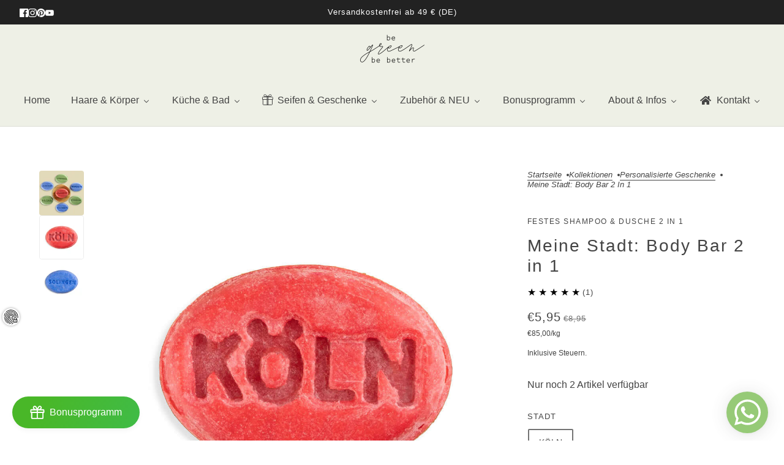

--- FILE ---
content_type: text/html; charset=utf-8
request_url: https://begreenbebetter.de/collections/personalisierte-geschenke/products/meine-stadt
body_size: 130713
content:
<!doctype html>
<html lang="de" dir="ltr">
  <head>
    <!-- Blockshop theme - Version 10.0.1 by Troop Themes - https://troopthemes.com/ -->
    <meta charset="UTF-8">
    <meta http-equiv="X-UA-Compatible" content="IE=edge">
    <meta name="viewport" content="width=device-width, initial-scale=1.0, maximum-scale=5.0"><link rel="canonical" href="https://begreenbebetter.de/products/meine-stadt"><link rel="shortcut icon" href="//begreenbebetter.de/cdn/shop/files/Logo_schwarz_64_favicon.jpg?v=1673537191&width=32" type="image/png">
      <link rel="apple-touch-icon" href="//begreenbebetter.de/cdn/shop/files/Logo_schwarz_64_favicon.jpg?v=1673537191&width=180"><link rel="preconnect" href="https://cdn.shopify.com" crossorigin>
<link rel="preconnect" href="https://fonts.shopifycdn.com" crossorigin><link
    rel="preload"
    href=""
    as="font"
    type="font/woff2"
    crossorigin
  ><link
    rel="preload"
    href=""
    as="font"
    type="font/woff2"
    crossorigin
  ><link
    rel="preload"
    href=""
    as="font"
    type="font/woff2"
    crossorigin
  ><meta property="og:type" content="product" />
  <meta property="og:title" content="Meine Stadt: Body Bar 2 in 1" /><meta property="og:image" content="http://begreenbebetter.de/cdn/shop/files/cat_staedte_meinestadt_bambusablage_30360ca0-3f2a-4c64-a201-3efa8b8380ca.jpg?v=1697555696&width=1200" />
    <meta property="og:image:secure_url" content="https://begreenbebetter.de/cdn/shop/files/cat_staedte_meinestadt_bambusablage_30360ca0-3f2a-4c64-a201-3efa8b8380ca.jpg?v=1697555696&width=1200" />
    <meta property="og:image:width" content="1000" />
    <meta property="og:image:height" content="1000" /><meta property="og:image" content="http://begreenbebetter.de/cdn/shop/files/MeineStadtKoeln_main.jpg?v=1697555709&width=1200" />
    <meta property="og:image:secure_url" content="https://begreenbebetter.de/cdn/shop/files/MeineStadtKoeln_main.jpg?v=1697555709&width=1200" />
    <meta property="og:image:width" content="1000" />
    <meta property="og:image:height" content="1000" /><meta property="og:image" content="http://begreenbebetter.de/cdn/shop/files/MeineStadtSolingen_main_8b874576-06d4-4ea7-be9f-0cefc3aab7ec.jpg?v=1697555729&width=1200" />
    <meta property="og:image:secure_url" content="https://begreenbebetter.de/cdn/shop/files/MeineStadtSolingen_main_8b874576-06d4-4ea7-be9f-0cefc3aab7ec.jpg?v=1697555729&width=1200" />
    <meta property="og:image:width" content="1000" />
    <meta property="og:image:height" content="1000" /><meta property="og:price:currency" content="EUR" />
  <meta
    property="og:price:amount"
    content="5,95"
  />

  <script type="application/ld+json">
    {
      "@context": "https://schema.org/",
      "@type": "Product",
      "name": "Meine Stadt: Body Bar 2 in 1",
      "image": ["//begreenbebetter.de/cdn/shop/files/cat_staedte_meinestadt_bambusablage_30360ca0-3f2a-4c64-a201-3efa8b8380ca.jpg?v=1697555696&width=1200",
"//begreenbebetter.de/cdn/shop/files/MeineStadtKoeln_main.jpg?v=1697555709&width=1200",
"//begreenbebetter.de/cdn/shop/files/MeineStadtSolingen_main_8b874576-06d4-4ea7-be9f-0cefc3aab7ec.jpg?v=1697555729&width=1200"
],
      "description": "Dein Lieblingsort als individuelles Geschenk - perfekt für Dich oder deine Liebsten!Die handge...",
      "sku": "102-601-215",
      "brand": {
        "@type": "Brand",
        "name": "be green - be better"
      },"aggregateRating": {
          "@type": "AggregateRating",
          "ratingValue": "5.0",
          "reviewCount": "1"
        },"offers": [{
            "@type" : "Offer","sku": "102-601-215","availability": "http://schema.org/InStock",
            "price": 5.95,
            "priceCurrency": "EUR",
            "url": "https:\/\/begreenbebetter.de\/products\/meine-stadt?variant=44475841741068"
          }
]
    }
  </script><meta property="og:url" content="https://begreenbebetter.de/products/meine-stadt" />
<meta property="og:site_name" content="be green - be better" />
<meta property="og:description" content="Naturkosmetik festes Shampoo, feste Dusche, Seife 2 in 1. Personalisiert mit Schriftzug von Langenfeld, Leverkusen, Hilden, Leichlingen, Solingen, Monheim, Opladen, Düsseldorf, Köln. Handgemacht mit Bio-Zutaten. Ein tolles &amp; nachhaltiges Geschenk auch für Männer. Jetzt verschenken!" /><meta name="twitter:card" content="summary" />
<meta name="twitter:description" content="Naturkosmetik festes Shampoo, feste Dusche, Seife 2 in 1. Personalisiert mit Schriftzug von Langenfeld, Leverkusen, Hilden, Leichlingen, Solingen, Monheim, Opladen, Düsseldorf, Köln. Handgemacht mit Bio-Zutaten. Ein tolles &amp; nachhaltiges Geschenk auch für Männer. Jetzt verschenken!" /><meta name="twitter:title" content="Meine Stadt: Body Bar 2 in 1" /><meta
      name="twitter:image"
      content="https://begreenbebetter.de/cdn/shop/files/cat_staedte_meinestadt_bambusablage_30360ca0-3f2a-4c64-a201-3efa8b8380ca.jpg?v=1697555696&width=480"
    /><style>:root {--font--heading--uppercase: normal;
      --font--margin-scale: -1;
      --font--translation-scale: 0.25;--font--nav--uppercase: uppercase;--font--sub-nav--uppercase: uppercase;--font--banner--size: 55px;
    --font--banner--mobile-size: 44px;

    --font--featured--size: 58px;
    --font--featured--mobile-size: 44px;

    --font--section--size: 28px;
    --font--section--mobile-size: 20px;

    --font--block--size: 16px;
    --font--block--mobile-size: 20px;

    --font--paragraph--size: 16px;--font--paragraph--mobile-size: 16px;--font--featured-paragraph--size: 16px;--font--featured-paragraph--mobile-size: 16px;--font--nav--size: 13px;--font--nav--mobile-size: 13px;--font--sub-nav--size: 11px;--font--sub-nav--mobile-size: 11px;--font--heading--family: "system_ui", -apple-system, 'Segoe UI', Roboto, 'Helvetica Neue', 'Noto Sans', 'Liberation Sans', Arial, sans-serif, 'Apple Color Emoji', 'Segoe UI Emoji', 'Segoe UI Symbol', 'Noto Color Emoji';
    --font--heading--weight: 400;
    --font--heading--normal-weight: 400;
    --font--heading--style: normal;
    --font--heading--spacing: 2px;

    --font--nav--family: "system_ui", -apple-system, 'Segoe UI', Roboto, 'Helvetica Neue', 'Noto Sans', 'Liberation Sans', Arial, sans-serif, 'Apple Color Emoji', 'Segoe UI Emoji', 'Segoe UI Symbol', 'Noto Color Emoji';
    --font--nav--weight: 400;
    --font--nav--style: normal;

    --font--paragraph--family: "system_ui", -apple-system, 'Segoe UI', Roboto, 'Helvetica Neue', 'Noto Sans', 'Liberation Sans', Arial, sans-serif, 'Apple Color Emoji', 'Segoe UI Emoji', 'Segoe UI Symbol', 'Noto Color Emoji';
    --font--paragraph--weight: 400;
    --font--paragraph--style: normal;
    --font--paragraph--spacing: 0px;

    --font--button--spacing: 0px;
    --font--line-height: 1.2;
  }

  [data-item~='featured-heading'] .emphasized,
  [data-item~='banner-heading'] .emphasized {font-style: italic;}
</style><style>
  :root {
    --color--accent-1: #eef0e6;
    --color--accent-1-translucent: rgba(238, 240, 230, 0.85);
    --color--accent-2: #f7f7f7;
    --color--accent-2-translucent: rgba(247, 247, 247, 0.85);
    --bg-color--light: #f7f7f7;
    --bg-color--light-translucent: rgba(247, 247, 247, 0.85);
    --bg-color--dark: #222222;
    --bg-color--dark-translucent: rgba(9, 9, 9, 0.85);
    --bg-color--body: #ffffff;
    --bg-color--body-translucent: rgba(255, 255, 255, 0.85);
    --color--body: #444444;
    --color--body--light: #747474;
    --bg-color--textbox: #fff;
    --bg-color--panel: #f7f7f7;
    --bdr-color--page: ;
    --bdr-dark--general: rgba(68, 68, 68, 0.1);
    --bdr-light--general: rgba(255,255,255,0.3);

    --color--border-disabled: #d2d2d2;
    --color--success: #4caf50;
    --color--fail: #d32f2f;
    --color--stars: black;

    --content--shadow-opacity: 0.15;
    --content--image-opacity:0.65;

    --button--color: #ffffff;
    --button--bg-color: #444444;
    --button--bg-color--hover: var(--button--bg-color);
    --button--bdr-color: #444444;
    --button--color-disabled: #b9b9b9;
    --button--radius: 2px;
    --input--radius: 2px;
    --image--radius: 4px;

    /* shop pay */
    --payment-terms-background-color: #ffffff;

    /* js helpers */
    --announcement-height: 0px;
    --header-height: 0px;

    --sticky-offset: calc(var(--announcement--sticky, 0) * var(--announcement--height, 0px) + var(--header--sticky, 0) * var(--header--height, 0px));
  }
</style><style>.pickup--form--info [data-item="caption"]:nth-child(2) {
    display: none !important;
}
  
</style><script>
  var theme = theme || {};
  theme.libraries = theme.libraries || {};
  theme.local_storage = theme.local_storage || {};
  theme.settings = theme.settings || {};
  theme.scripts = theme.scripts || {};
  theme.styles = theme.styles || {};
  theme.swatches = theme.swatches || {};
  theme.translations = theme.translations || {};
  theme.urls = theme.urls || {};

  theme.libraries.masonry = '//begreenbebetter.de/cdn/shop/t/49/assets/masonry.min.js?v=153413113355937702121721034461';
  theme.libraries.swipe = '//begreenbebetter.de/cdn/shop/t/49/assets/swipe-listener.min.js?v=123039615894270182531721034461';
  theme.libraries.plyr = '/cdn/shopifycloud/plyr/v2.0/shopify-plyr';
  theme.libraries.vimeo = 'player.vimeo.com/api/player.js';
  theme.libraries.youtube = 'youtube.com/iframe_api';

  theme.local_storage.age_verification = 'blockshopTheme:ageVerified';
  theme.local_storage.collection_layout = 'blockshopTheme:collectionLayout';
  theme.local_storage.recent_products = 'blockshopTheme:recentlyViewed';
  theme.local_storage.search_layout = 'blockshopTheme:searchLayout';

  theme.settings.cart_type = 'drawer';
  theme.settings.money_format = "€{{amount_with_comma_separator}}";

  theme.translations.add_to_cart = 'In den Warenkorb legen';
  theme.translations.mailing_list_success_message = 'Vielen Dank für Ihre Anmeldung!';
  theme.translations.out_of_stock = 'Ausverkauft';
  theme.translations.unavailable = 'Nicht verfügbar';
  theme.translations.url_copied = 'Link in die Zwischenablage kopiert';
  theme.translations.low_in_stock = {
    one: 'Nur noch 1 Artikel verfügbar',
    other: 'Nur noch 2 Artikel verfügbar'
  };

  theme.urls.all_products_collection = '/collections/all';
  theme.urls.cart = '/cart';
  theme.urls.cart_add = '/cart/add';
  theme.urls.cart_change = '/cart/change';
  theme.urls.cart_update = '/cart/update';
  theme.urls.product_recommendations = '/recommendations/products';
  theme.urls.predictive_search = '/search/suggest';
  theme.urls.search = '/search';

  
    theme.urls.root = '';
  

          theme.swatches['yellow-green'] = '#9acd32';
        

          theme.swatches['red'] = 'rgb(139,0,0)';
        

          theme.swatches['orange'] = 'orange.PNG';
        

          theme.swatches['stealth-grey'] = '//begreenbebetter.de/cdn/shop/files/stealth-grey_100x.jpg?14521';
        
</script>

<script>
  String.prototype.handleize = function () {
    const char_map = {
      á: "a", é: "e", í: "i", ó: "o", ú: "u", ñ: "n", ü: "u", à: "a", è: "e", ì: "i", ò: "o", ù: "u",
      â: "a", ê: "e", î: "i", ô: "o", û: "u", ö: "o", ä: "a", ß: "ss", ç: "c", č: "c", è: "e", é: "e", ê: "e",
      ë: "e", î: "i", ï: "i", ô: "o", œ: "oe", ù: "u", û: "u", ü: "u"
    };
    // we need to convert non-anglo chars to anglo counterparts to match Liquid's 'handelize' filter
    const regex = new RegExp(Object.keys(char_map).join("|"), 'g');

    return this.toLowerCase()
      .replace(regex, (match) => (char_map[match] ? char_map[match] : match))
      .replace(/[^a-z0-9]+/g, '-')
      .replace(/-+/g, '-')
      .replace(/^-|-$/g, '');
  };

  // Element extended methods
  Element.prototype.trigger = window.trigger = function(event, data = null) {
    const event_obj = data == null ? new Event(event) : new CustomEvent(event, { detail: data });
    this.dispatchEvent(event_obj);
  };

  Element.prototype.on = document.on = window.on = function(events, callback, options) {
    // save the namespaces on the element itself
    if (!this.namespaces) this.namespaces = {};

    events.split(' ').forEach(event => {
      this.namespaces[event] = callback;
      this.addEventListener(event.split('.')[0], callback, options);
    });
    return this;
  };

  Element.prototype.off = window.off = function(events) {
    if (!this.namespaces) return;

    events.split(' ').forEach(event => {
      this.removeEventListener(event.split('.')[0], this.namespaces[event]);
      delete this.namespaces[event];
    });
    return this;
  };

  Element.prototype.index = function() {
    return [...this.parentNode.children].indexOf(this);
  };

  Element.prototype.offset = function() {
    const rect = this.getBoundingClientRect();

    return {
      top: rect.top + window.scrollY,
      left: rect.left + window.pageXOffset
    };
  };

  Element.prototype.setStyles = function(styles = {}) {
    for (const property in styles) this.style[property] = styles[property];
    return this;
  }

  Element.prototype.remove = function() {
    return this.parentNode && this.parentNode.removeChild(this);
  };

  // NodeList & Array extended methods
  NodeList.prototype.on = Array.prototype.on = function(events, callback, options) {
    this.forEach(element => {
      // save the namespaces on the element itself
      if (!element.namespaces) element.namespaces = {};

      events.split(' ').forEach(event => {
        element.namespaces[event] = callback;
        element.addEventListener(event.split('.')[0], callback, options);
      });
    });
  };

  NodeList.prototype.off = Array.prototype.off = function(events) {
    this.forEach(element => {
      if (!element.namespaces) return;

      events.split(' ').forEach(event => {
        element.removeEventListener(event.split('.')[0], element.namespaces[event]);
        delete element.namespaces[event];
      });
    });
  };

  NodeList.prototype.not = Array.prototype.not = function(arr_like_obj) {
    // this always returns an Array
    const new_array_of_elements = [];
    if (arr_like_obj instanceof HTMLElement) arr_like_obj = [arr_like_obj];

    this.forEach(element => {
      if (![...arr_like_obj].includes(element)) new_array_of_elements.push(element);
    });

    return new_array_of_elements;
  };

  // this global method is necessary for the youtube API, we can't use our own callback in this case
  // https://developers.google.com/youtube/iframe_api_reference#Requirements
  function onYouTubeIframeAPIReady() {
    window.trigger('theme:youtube:apiReady');
  }

  // Utility methods
  theme.utils = new class Utilities {
    constructor() {
      this.isTouchDevice = window.matchMedia('(pointer: coarse)').matches;this.updateRecentProducts('meine-stadt');}

    isValidEmail(email) {
      const email_pattern = /^[A-Z0-9._%+-]+@[A-Z0-9.-]+\.[A-Z]{2,}$/i;
      return email_pattern.test(email);
    }

    formatMoney(raw_amount) {
      const num_decimals = theme.settings.money_format.includes('no_decimals') ? 0 : 2;
      const locale = theme.settings.money_format.includes('comma') ? 'de-DE' : 'en-US';

      const formatter = Intl.NumberFormat(locale, {
        minimumFractionDigits: num_decimals,
        maximumFractionDigits: num_decimals
      });

      const formatted_amount = formatter.format(raw_amount / 100);
      
      return theme.settings.money_format.replace(/\{\{\s*(\w+)\s*\}\}/, formatted_amount);
    }

    libraryLoader(name, url, callback) {
      if (theme.scripts[name] === undefined) {
        theme.scripts[name] = 'requested';
        const script = document.createElement('script');
        script.src = url;
        script.onload = () => {
          theme.scripts[name] = 'loaded';
          callback && callback();
          window.trigger(`theme:${name}:loaded`);
        };
        document.body ? document.body.appendChild(script) : document.head.appendChild(script);
      } else if (callback && theme.scripts[name] === 'requested') {
        window.on(`theme:${name}:loaded`, callback);
      } else if (callback && theme.scripts[name] === 'loaded') callback();
    }

    parseHtml(html_string, selector, strip_components = []) {
      strip_components.forEach(component => { // remove web components so they don't init
        const regex = new RegExp(component, 'g');
        html_string = html_string.replace(regex, 'div')
      });

      const container = document.createElement('div');
      container.innerHTML = html_string;
      return selector ? container.querySelector(selector) : container.querySelector(':scope > *');
    }

    setSwatchColors(inputs = false) {
      if (!inputs) return

      inputs.forEach(input => {
        const swatch = input.nextElementSibling;
        const swatch_color = input.value.handleize();

        if (theme.swatches[swatch_color] === undefined) {
          swatch.style['background-color'] = swatch_color;
        } else if (CSS.supports('color', theme.swatches[swatch_color])) {
          swatch.style['background-color'] = theme.swatches[swatch_color];
        } else {
          swatch.style['background-image'] = `url(${theme.swatches[swatch_color]})`;
        }
      });
    }

    stylesheetLoader(name, url, callback) {
      if (theme.styles[name] === undefined) {
        theme.styles[name] = 'requested';
        const stylesheet = document.createElement('link');
        stylesheet.rel = 'stylesheet';
        stylesheet.href = url;
        stylesheet.onload = () => {
          theme.styles[name] = 'loaded';
          callback && callback();
          window.trigger(`theme:${name}Styles:loaded`);
        }
        document.body ? document.body.appendChild(stylesheet) : document.head.appendChild(stylesheet);
      } else if (callback && theme.styles[name] === 'requested') {
        window.on(`theme:${name}Styles:loaded`, callback);
      } else if (callback && theme.styles[name] === 'loaded') callback();
    }

    getQuantity(product_id, { id, management, policy, quantity }, requested_quantity) {
      // if inventory isn't tracked we can add items indefinitely
      if (management !== 'shopify' || policy === 'continue') return requested_quantity;

      const cart_quantity = theme.cart.basket[id] ? theme.cart.basket[id] : 0;
      let quantity_remaining = parseInt(quantity) - cart_quantity;

      if (quantity_remaining <= 0) {
        quantity_remaining = 0;
        window.trigger(`theme:product:${product_id}:updateQuantity`, 1);
      } else if (requested_quantity > quantity_remaining) {
        window.trigger(`theme:product:${product_id}:updateQuantity`, quantity_remaining);
      } else return requested_quantity;

      theme.feedback.trigger('quantity', quantity_remaining);
      return false;
    }

    updateRecentProducts(handle) {
      const current_product_arr = [handle];
      const previous_product_str = localStorage.getItem(theme.local_storage.recent_products);
      const max_num_recents_stored = 4;
      let previous_product_arr, current_product_str, newly_visited_product = false;

      // first check if we have existing data or not
      if (previous_product_str) {
        previous_product_arr = JSON.parse(previous_product_str);

        if (previous_product_arr.indexOf(handle) === -1) newly_visited_product = true;
      } else {
        // localStorage accepts strings only, so we'll convert to string and set
        current_product_str = JSON.stringify(current_product_arr);
        localStorage.setItem(theme.local_storage.recent_products, current_product_str);
      }
      if (newly_visited_product) {
        if (previous_product_arr.length === max_num_recents_stored)
          previous_product_arr = previous_product_arr.slice(1);

        current_product_str = JSON.stringify(previous_product_arr.concat(current_product_arr));
        localStorage.setItem(theme.local_storage.recent_products, current_product_str);
      }
    }
  }
</script><script type="module">
  import "//begreenbebetter.de/cdn/shop/t/49/assets/a11y.js?v=88460550814538636921721034461";
  import "//begreenbebetter.de/cdn/shop/t/49/assets/media-queries.js?v=71639634187374033171721034461";
  import "//begreenbebetter.de/cdn/shop/t/49/assets/element-relocator.js?v=28810630440959365191721034461";
  import "//begreenbebetter.de/cdn/shop/t/49/assets/radios.js?v=95698407015915903831721034461";
  import "//begreenbebetter.de/cdn/shop/t/49/assets/transitions.js?v=19512793443520941461721034461";
  import "//begreenbebetter.de/cdn/shop/t/49/assets/general.js?v=109687087944646813571721034461";
  import "//begreenbebetter.de/cdn/shop/t/49/assets/tab-order.js?v=32202179289059533031721034461";
  import "//begreenbebetter.de/cdn/shop/t/49/assets/collapsible-row.js?v=73136906120330415941721034461";
  import "//begreenbebetter.de/cdn/shop/t/49/assets/placeholder.js?v=9426227501006968881721034461";
  import "//begreenbebetter.de/cdn/shop/t/49/assets/disclosure.js?v=33932707855648042021721034461";
  import "//begreenbebetter.de/cdn/shop/t/49/assets/quantity-selector.js?v=47238001903993240311721034461";
  import "//begreenbebetter.de/cdn/shop/t/49/assets/feedback-bar.js?v=41068180466968126491721034461";
  import "//begreenbebetter.de/cdn/shop/t/49/assets/modal.js?v=180309707502602899451721034461";
  import "//begreenbebetter.de/cdn/shop/t/49/assets/subscribe-form.js?v=173086987533768533151721034461";import "//begreenbebetter.de/cdn/shop/t/49/assets/y-menu.js?v=12024126077909551811721034461";
    import "//begreenbebetter.de/cdn/shop/t/49/assets/drawer.js?v=30355499265377544231721034461";
    import "//begreenbebetter.de/cdn/shop/t/49/assets/header.js?v=107607395808525493111721034461";
    import "//begreenbebetter.de/cdn/shop/t/49/assets/cart.js?v=176555177889829232161721034461";
    import "//begreenbebetter.de/cdn/shop/t/49/assets/x-menu.js?v=4975503564366216271721034461";import "//begreenbebetter.de/cdn/shop/t/49/assets/quick-add.js?v=8171462438333045641721034461";
      import "//begreenbebetter.de/cdn/shop/t/49/assets/product-buy-buttons.js?v=45201997824668611551721034461";import "//begreenbebetter.de/cdn/shop/t/49/assets/product-media--variants.js?v=69174017464910446721721034461";
    import "//begreenbebetter.de/cdn/shop/t/49/assets/product-price.js?v=158189426169192202801721034461";
    import "//begreenbebetter.de/cdn/shop/t/49/assets/product-options.js?v=93435881930355150891721034461";</script><link href="//begreenbebetter.de/cdn/shop/t/49/assets/theme.css?v=150805539307717942781721034461" rel="stylesheet" type="text/css" media="all" />
    <script>window.performance && window.performance.mark && window.performance.mark('shopify.content_for_header.start');</script><meta name="google-site-verification" content="DExqLWAlLJGEHsYYgGRctM3Py3-pK1WM7Pomgoq6uvI">
<meta id="shopify-digital-wallet" name="shopify-digital-wallet" content="/26778992733/digital_wallets/dialog">
<meta name="shopify-checkout-api-token" content="b4bdc35605cc578146905a0ec707beff">
<meta id="in-context-paypal-metadata" data-shop-id="26778992733" data-venmo-supported="false" data-environment="production" data-locale="de_DE" data-paypal-v4="true" data-currency="EUR">
<link rel="alternate" type="application/json+oembed" href="https://begreenbebetter.de/products/meine-stadt.oembed">
<script async="async" src="/checkouts/internal/preloads.js?locale=de-DE"></script>
<link rel="preconnect" href="https://shop.app" crossorigin="anonymous">
<script async="async" src="https://shop.app/checkouts/internal/preloads.js?locale=de-DE&shop_id=26778992733" crossorigin="anonymous"></script>
<script id="apple-pay-shop-capabilities" type="application/json">{"shopId":26778992733,"countryCode":"DE","currencyCode":"EUR","merchantCapabilities":["supports3DS"],"merchantId":"gid:\/\/shopify\/Shop\/26778992733","merchantName":"be green - be better","requiredBillingContactFields":["postalAddress","email"],"requiredShippingContactFields":["postalAddress","email"],"shippingType":"shipping","supportedNetworks":["visa","maestro","masterCard"],"total":{"type":"pending","label":"be green - be better","amount":"1.00"},"shopifyPaymentsEnabled":true,"supportsSubscriptions":true}</script>
<script id="shopify-features" type="application/json">{"accessToken":"b4bdc35605cc578146905a0ec707beff","betas":["rich-media-storefront-analytics"],"domain":"begreenbebetter.de","predictiveSearch":true,"shopId":26778992733,"locale":"de"}</script>
<script>var Shopify = Shopify || {};
Shopify.shop = "bellamy-allnatural.myshopify.com";
Shopify.locale = "de";
Shopify.currency = {"active":"EUR","rate":"1.0"};
Shopify.country = "DE";
Shopify.theme = {"name":"Blockshop 10.0","id":170067296524,"schema_name":"Blockshop","schema_version":"10.0.1","theme_store_id":606,"role":"main"};
Shopify.theme.handle = "null";
Shopify.theme.style = {"id":null,"handle":null};
Shopify.cdnHost = "begreenbebetter.de/cdn";
Shopify.routes = Shopify.routes || {};
Shopify.routes.root = "/";</script>
<script type="module">!function(o){(o.Shopify=o.Shopify||{}).modules=!0}(window);</script>
<script>!function(o){function n(){var o=[];function n(){o.push(Array.prototype.slice.apply(arguments))}return n.q=o,n}var t=o.Shopify=o.Shopify||{};t.loadFeatures=n(),t.autoloadFeatures=n()}(window);</script>
<script>
  window.ShopifyPay = window.ShopifyPay || {};
  window.ShopifyPay.apiHost = "shop.app\/pay";
  window.ShopifyPay.redirectState = null;
</script>
<script id="shop-js-analytics" type="application/json">{"pageType":"product"}</script>
<script defer="defer" async type="module" src="//begreenbebetter.de/cdn/shopifycloud/shop-js/modules/v2/client.init-shop-cart-sync_dgXdnYWx.de.esm.js"></script>
<script defer="defer" async type="module" src="//begreenbebetter.de/cdn/shopifycloud/shop-js/modules/v2/chunk.common_BDBpfUOT.esm.js"></script>
<script type="module">
  await import("//begreenbebetter.de/cdn/shopifycloud/shop-js/modules/v2/client.init-shop-cart-sync_dgXdnYWx.de.esm.js");
await import("//begreenbebetter.de/cdn/shopifycloud/shop-js/modules/v2/chunk.common_BDBpfUOT.esm.js");

  window.Shopify.SignInWithShop?.initShopCartSync?.({"fedCMEnabled":true,"windoidEnabled":true});

</script>
<script>
  window.Shopify = window.Shopify || {};
  if (!window.Shopify.featureAssets) window.Shopify.featureAssets = {};
  window.Shopify.featureAssets['shop-js'] = {"shop-cart-sync":["modules/v2/client.shop-cart-sync_CtG1fxTT.de.esm.js","modules/v2/chunk.common_BDBpfUOT.esm.js"],"init-fed-cm":["modules/v2/client.init-fed-cm_Df-WA8xo.de.esm.js","modules/v2/chunk.common_BDBpfUOT.esm.js"],"shop-button":["modules/v2/client.shop-button_D-ottbBa.de.esm.js","modules/v2/chunk.common_BDBpfUOT.esm.js"],"init-shop-cart-sync":["modules/v2/client.init-shop-cart-sync_dgXdnYWx.de.esm.js","modules/v2/chunk.common_BDBpfUOT.esm.js"],"init-shop-email-lookup-coordinator":["modules/v2/client.init-shop-email-lookup-coordinator_CDwykDE0.de.esm.js","modules/v2/chunk.common_BDBpfUOT.esm.js"],"init-windoid":["modules/v2/client.init-windoid_CBxTqpyZ.de.esm.js","modules/v2/chunk.common_BDBpfUOT.esm.js"],"pay-button":["modules/v2/client.pay-button_sP-05p2z.de.esm.js","modules/v2/chunk.common_BDBpfUOT.esm.js"],"shop-toast-manager":["modules/v2/client.shop-toast-manager_C-fO2piy.de.esm.js","modules/v2/chunk.common_BDBpfUOT.esm.js"],"shop-cash-offers":["modules/v2/client.shop-cash-offers_Bhd9cVdS.de.esm.js","modules/v2/chunk.common_BDBpfUOT.esm.js","modules/v2/chunk.modal_D9cAtnIc.esm.js"],"shop-login-button":["modules/v2/client.shop-login-button_Cr5CmHaS.de.esm.js","modules/v2/chunk.common_BDBpfUOT.esm.js","modules/v2/chunk.modal_D9cAtnIc.esm.js"],"avatar":["modules/v2/client.avatar_BTnouDA3.de.esm.js"],"init-shop-for-new-customer-accounts":["modules/v2/client.init-shop-for-new-customer-accounts_CmuYn-EL.de.esm.js","modules/v2/client.shop-login-button_Cr5CmHaS.de.esm.js","modules/v2/chunk.common_BDBpfUOT.esm.js","modules/v2/chunk.modal_D9cAtnIc.esm.js"],"init-customer-accounts-sign-up":["modules/v2/client.init-customer-accounts-sign-up_B6-7eqkB.de.esm.js","modules/v2/client.shop-login-button_Cr5CmHaS.de.esm.js","modules/v2/chunk.common_BDBpfUOT.esm.js","modules/v2/chunk.modal_D9cAtnIc.esm.js"],"init-customer-accounts":["modules/v2/client.init-customer-accounts_voFM4U9M.de.esm.js","modules/v2/client.shop-login-button_Cr5CmHaS.de.esm.js","modules/v2/chunk.common_BDBpfUOT.esm.js","modules/v2/chunk.modal_D9cAtnIc.esm.js"],"shop-follow-button":["modules/v2/client.shop-follow-button_BcytTjtw.de.esm.js","modules/v2/chunk.common_BDBpfUOT.esm.js","modules/v2/chunk.modal_D9cAtnIc.esm.js"],"checkout-modal":["modules/v2/client.checkout-modal_CMGj1DY8.de.esm.js","modules/v2/chunk.common_BDBpfUOT.esm.js","modules/v2/chunk.modal_D9cAtnIc.esm.js"],"lead-capture":["modules/v2/client.lead-capture_C9CAxol9.de.esm.js","modules/v2/chunk.common_BDBpfUOT.esm.js","modules/v2/chunk.modal_D9cAtnIc.esm.js"],"shop-login":["modules/v2/client.shop-login_Bl8XxSoH.de.esm.js","modules/v2/chunk.common_BDBpfUOT.esm.js","modules/v2/chunk.modal_D9cAtnIc.esm.js"],"payment-terms":["modules/v2/client.payment-terms_D1KWy-_g.de.esm.js","modules/v2/chunk.common_BDBpfUOT.esm.js","modules/v2/chunk.modal_D9cAtnIc.esm.js"]};
</script>
<script>(function() {
  var isLoaded = false;
  function asyncLoad() {
    if (isLoaded) return;
    isLoaded = true;
    var urls = ["https:\/\/cdn.shopify.com\/s\/files\/1\/0457\/2220\/6365\/files\/pushdaddy_v60_test.js?shop=bellamy-allnatural.myshopify.com","\/\/cdn.shopify.com\/proxy\/03f9f9b7ac09aa28b0161e0bb5263e67169b3aabcc6cc3687299f90cbba593b4\/shopify-script-tags.s3.eu-west-1.amazonaws.com\/smartseo\/instantpage.js?shop=bellamy-allnatural.myshopify.com\u0026sp-cache-control=cHVibGljLCBtYXgtYWdlPTkwMA","https:\/\/cdn.shopify.com\/s\/files\/1\/0033\/3538\/9233\/files\/pushdaddy_v101_test.js?shop=bellamy-allnatural.myshopify.com","https:\/\/cdn.shopify.com\/s\/files\/1\/0033\/3538\/9233\/files\/pushdaddy_a7_livechat1_new2.js?v=1707659950\u0026shop=bellamy-allnatural.myshopify.com"];
    for (var i = 0; i < urls.length; i++) {
      var s = document.createElement('script');
      s.type = 'text/javascript';
      s.async = true;
      s.src = urls[i];
      var x = document.getElementsByTagName('script')[0];
      x.parentNode.insertBefore(s, x);
    }
  };
  if(window.attachEvent) {
    window.attachEvent('onload', asyncLoad);
  } else {
    window.addEventListener('load', asyncLoad, false);
  }
})();</script>
<script id="__st">var __st={"a":26778992733,"offset":3600,"reqid":"2104629d-eddf-4789-8000-b08dc93546c5-1765706668","pageurl":"begreenbebetter.de\/collections\/personalisierte-geschenke\/products\/meine-stadt","u":"c75a2775382b","p":"product","rtyp":"product","rid":8300101337356};</script>
<script>window.ShopifyPaypalV4VisibilityTracking = true;</script>
<script id="captcha-bootstrap">!function(){'use strict';const t='contact',e='account',n='new_comment',o=[[t,t],['blogs',n],['comments',n],[t,'customer']],c=[[e,'customer_login'],[e,'guest_login'],[e,'recover_customer_password'],[e,'create_customer']],r=t=>t.map((([t,e])=>`form[action*='/${t}']:not([data-nocaptcha='true']) input[name='form_type'][value='${e}']`)).join(','),a=t=>()=>t?[...document.querySelectorAll(t)].map((t=>t.form)):[];function s(){const t=[...o],e=r(t);return a(e)}const i='password',u='form_key',d=['recaptcha-v3-token','g-recaptcha-response','h-captcha-response',i],f=()=>{try{return window.sessionStorage}catch{return}},m='__shopify_v',_=t=>t.elements[u];function p(t,e,n=!1){try{const o=window.sessionStorage,c=JSON.parse(o.getItem(e)),{data:r}=function(t){const{data:e,action:n}=t;return t[m]||n?{data:e,action:n}:{data:t,action:n}}(c);for(const[e,n]of Object.entries(r))t.elements[e]&&(t.elements[e].value=n);n&&o.removeItem(e)}catch(o){console.error('form repopulation failed',{error:o})}}const l='form_type',E='cptcha';function T(t){t.dataset[E]=!0}const w=window,h=w.document,L='Shopify',v='ce_forms',y='captcha';let A=!1;((t,e)=>{const n=(g='f06e6c50-85a8-45c8-87d0-21a2b65856fe',I='https://cdn.shopify.com/shopifycloud/storefront-forms-hcaptcha/ce_storefront_forms_captcha_hcaptcha.v1.5.2.iife.js',D={infoText:'Durch hCaptcha geschützt',privacyText:'Datenschutz',termsText:'Allgemeine Geschäftsbedingungen'},(t,e,n)=>{const o=w[L][v],c=o.bindForm;if(c)return c(t,g,e,D).then(n);var r;o.q.push([[t,g,e,D],n]),r=I,A||(h.body.append(Object.assign(h.createElement('script'),{id:'captcha-provider',async:!0,src:r})),A=!0)});var g,I,D;w[L]=w[L]||{},w[L][v]=w[L][v]||{},w[L][v].q=[],w[L][y]=w[L][y]||{},w[L][y].protect=function(t,e){n(t,void 0,e),T(t)},Object.freeze(w[L][y]),function(t,e,n,w,h,L){const[v,y,A,g]=function(t,e,n){const i=e?o:[],u=t?c:[],d=[...i,...u],f=r(d),m=r(i),_=r(d.filter((([t,e])=>n.includes(e))));return[a(f),a(m),a(_),s()]}(w,h,L),I=t=>{const e=t.target;return e instanceof HTMLFormElement?e:e&&e.form},D=t=>v().includes(t);t.addEventListener('submit',(t=>{const e=I(t);if(!e)return;const n=D(e)&&!e.dataset.hcaptchaBound&&!e.dataset.recaptchaBound,o=_(e),c=g().includes(e)&&(!o||!o.value);(n||c)&&t.preventDefault(),c&&!n&&(function(t){try{if(!f())return;!function(t){const e=f();if(!e)return;const n=_(t);if(!n)return;const o=n.value;o&&e.removeItem(o)}(t);const e=Array.from(Array(32),(()=>Math.random().toString(36)[2])).join('');!function(t,e){_(t)||t.append(Object.assign(document.createElement('input'),{type:'hidden',name:u})),t.elements[u].value=e}(t,e),function(t,e){const n=f();if(!n)return;const o=[...t.querySelectorAll(`input[type='${i}']`)].map((({name:t})=>t)),c=[...d,...o],r={};for(const[a,s]of new FormData(t).entries())c.includes(a)||(r[a]=s);n.setItem(e,JSON.stringify({[m]:1,action:t.action,data:r}))}(t,e)}catch(e){console.error('failed to persist form',e)}}(e),e.submit())}));const S=(t,e)=>{t&&!t.dataset[E]&&(n(t,e.some((e=>e===t))),T(t))};for(const o of['focusin','change'])t.addEventListener(o,(t=>{const e=I(t);D(e)&&S(e,y())}));const B=e.get('form_key'),M=e.get(l),P=B&&M;t.addEventListener('DOMContentLoaded',(()=>{const t=y();if(P)for(const e of t)e.elements[l].value===M&&p(e,B);[...new Set([...A(),...v().filter((t=>'true'===t.dataset.shopifyCaptcha))])].forEach((e=>S(e,t)))}))}(h,new URLSearchParams(w.location.search),n,t,e,['guest_login'])})(!0,!0)}();</script>
<script integrity="sha256-52AcMU7V7pcBOXWImdc/TAGTFKeNjmkeM1Pvks/DTgc=" data-source-attribution="shopify.loadfeatures" defer="defer" src="//begreenbebetter.de/cdn/shopifycloud/storefront/assets/storefront/load_feature-81c60534.js" crossorigin="anonymous"></script>
<script crossorigin="anonymous" defer="defer" src="//begreenbebetter.de/cdn/shopifycloud/storefront/assets/shopify_pay/storefront-65b4c6d7.js?v=20250812"></script>
<script data-source-attribution="shopify.dynamic_checkout.dynamic.init">var Shopify=Shopify||{};Shopify.PaymentButton=Shopify.PaymentButton||{isStorefrontPortableWallets:!0,init:function(){window.Shopify.PaymentButton.init=function(){};var t=document.createElement("script");t.src="https://begreenbebetter.de/cdn/shopifycloud/portable-wallets/latest/portable-wallets.de.js",t.type="module",document.head.appendChild(t)}};
</script>
<script data-source-attribution="shopify.dynamic_checkout.buyer_consent">
  function portableWalletsHideBuyerConsent(e){var t=document.getElementById("shopify-buyer-consent"),n=document.getElementById("shopify-subscription-policy-button");t&&n&&(t.classList.add("hidden"),t.setAttribute("aria-hidden","true"),n.removeEventListener("click",e))}function portableWalletsShowBuyerConsent(e){var t=document.getElementById("shopify-buyer-consent"),n=document.getElementById("shopify-subscription-policy-button");t&&n&&(t.classList.remove("hidden"),t.removeAttribute("aria-hidden"),n.addEventListener("click",e))}window.Shopify?.PaymentButton&&(window.Shopify.PaymentButton.hideBuyerConsent=portableWalletsHideBuyerConsent,window.Shopify.PaymentButton.showBuyerConsent=portableWalletsShowBuyerConsent);
</script>
<script data-source-attribution="shopify.dynamic_checkout.cart.bootstrap">document.addEventListener("DOMContentLoaded",(function(){function t(){return document.querySelector("shopify-accelerated-checkout-cart, shopify-accelerated-checkout")}if(t())Shopify.PaymentButton.init();else{new MutationObserver((function(e,n){t()&&(Shopify.PaymentButton.init(),n.disconnect())})).observe(document.body,{childList:!0,subtree:!0})}}));
</script>
<link id="shopify-accelerated-checkout-styles" rel="stylesheet" media="screen" href="https://begreenbebetter.de/cdn/shopifycloud/portable-wallets/latest/accelerated-checkout-backwards-compat.css" crossorigin="anonymous">
<style id="shopify-accelerated-checkout-cart">
        #shopify-buyer-consent {
  margin-top: 1em;
  display: inline-block;
  width: 100%;
}

#shopify-buyer-consent.hidden {
  display: none;
}

#shopify-subscription-policy-button {
  background: none;
  border: none;
  padding: 0;
  text-decoration: underline;
  font-size: inherit;
  cursor: pointer;
}

#shopify-subscription-policy-button::before {
  box-shadow: none;
}

      </style>

<script>window.performance && window.performance.mark && window.performance.mark('shopify.content_for_header.end');</script>

    


  <!-- BEGIN app block: shopify://apps/complianz-gdpr-cookie-consent/blocks/bc-block/e49729f0-d37d-4e24-ac65-e0e2f472ac27 -->

    
    
    

    
    
        <script>
            var sDomain = location.host;
            (function(){
                window.thirdPartyScriptDefinition = [
                    
                ]
            })();(()=>{
                var sDomain=location.host;
                const __useGoogleConsentMode =false;
                const __whiteListForConsentMode =[];
                const __dataLayerName ='';
                (()=>{var i={z:"thirdPartyScriptDefinition",o:"Shopify",c:"analytics",d:"publish",i:"src",l:"provider",p:"type_0",y:"type_1",f:"type_2",n:"true",a:"length",r:"detail",A:"Proxy",j:"setInterval",F:"clearInterval",g:"find",X:"filter",G:"forEach",H:"splice",Z:"hasOwnProperty",M:"addEventListener",u:"includes",h:"push",_:"cookie",P:"set",O:"get",s:"gtag",D:"ad_storage",I:"ad_user_data",T:"ad_personalization",b:"analytics_storage",x:"functionality_storage",C:"personalization_storage",L:"security_storage",R:"wait_for_update",k:"consent",U:"default",q:"ads_data_redaction",B:"google_consent_mode",J:"dataLayer",e:"granted",t:"denied",Q:"update",V:"GDPR_LC:userConsentSetting",W:1500,m:null},o={[i.D]:i.t,[i.I]:i.t,[i.T]:i.t,[i.b]:i.t,[i.x]:i.t,[i.C]:i.t,[i.L]:i.t,[i.R]:i.W};((a,l,t,f,p=[],c=t.J)=>{let y=function(r,e){return!!r[t.g](n=>!!n&&!!e&&n[t.i]&&e[t.i]&&n[t.i]===e[t.i]&&n[t._]===e[t._])},g=r=>f?!!p[t.g](e=>{if(typeof r[t.i]=="string")return r[t.i][t.u](e);if(typeof r[t.l]=="string")return r[t.l][t.u](e)}):!1,u=function(r){let e=[];for(let s=0;s<r[t.a];s++)r[s]||e[t.h](s);let n=r[t.a]-e[t.a];return e[t.G](s=>r[t.H](s,1)),n},d=[],h={[t.P]:(r,e,n,s)=>{let _=u(r);return e===t.a?r[t.a]=_:n!=null&&(y(r,n)||g(n)||(d[e]=n)),!0},[t.O]:(r,e)=>r[e]};if(a[t.z]=new a[t.A](d,h),f){a[c]=a[c]||[],a[t.s]=function(...n){a[c][t.h](n)},a[t.s](t.k,t.U,{...o}),a[t.s](t.P,t.q,!0);let r=a[t.j](()=>{!!a[t.o]&&!!a[t.o][t.c]&&!!a[t.o][t.c][t.d]&&(a[t.F](r),a[t.o][t.c][t.d](t.B,{...o}))},5),e=n=>{Date.now()-t.m<50||(t.m=Date.now(),o[t.D]=n[t.r][t.f][t.n]?t.e:t.t,o[t.I]=n[t.r][t.f][t.n]?t.e:t.t,o[t.T]=n[t.r][t.f][t.n]?t.e:t.t,o[t.b]=n[t.r][t.y][t.n]?t.e:t.t,o[t.x]=n[t.r][t.p][t.n]?t.e:t.t,o[t.C]=n[t.r][t.y][t.n]?t.e:t.t,o[t.L]=n[t.r][t.p][t.n]?t.e:t.t,a[t.s](t.k,t.Q,{...o}))};l[t.M](t.V,e)}})(window,document,i,__useGoogleConsentMode,__whiteListForConsentMode,__dataLayerName);})();
                const definitions = [];
                definitions.length > 0 && window.thirdPartyScriptDefinition.push(...definitions);
                window.BC_JSON_ObjectBypass={"_ab":{"description":"Used in connection with access to admin.","path":"\/","domain":"","provider":"Shopify","type":"type_0","expires":"86400","recommendation":"0","editable":"false","deletable":"false","set":"0","name":"_ab","group":"","src":""},"_secure_session_id":{"description":"Used in connection with navigation through a storefront.","path":"\/","domain":"","provider":"Shopify","type":"type_0","expires":"2592000","recommendation":"0","editable":"false","deletable":"false","set":"0","name":"_secure_session_id","group":"","src":""},"__cfduid":{"description":"The _cfduid cookie helps Cloudflare detect malicious visitors to our Customers’ websites and minimizes blocking legitimate users.","path":"\/","domain":"","provider":"Cloudflare","type":"type_0","expires":"2592000","recommendation":"0","editable":"false","deletable":"false","set":"0","name":"__cfduid","group":"","src":""},"cart":{"description":"Used in connection with shopping cart.","path":"\/","domain":"","provider":"Shopify","type":"type_0","expires":"1209600","recommendation":"0","editable":"false","deletable":"false","set":"0","name":"cart","group":"","src":""},"cart_sig":{"description":"Used in connection with cart and checkout.","path":"\/","domain":"","provider":"Shopify","type":"type_0","expires":"1209600","recommendation":"0","editable":"false","deletable":"false","set":"0","name":"cart_sig","group":"","src":""},"cart_ts":{"description":"Used in connection with cart and checkout.","path":"\/","domain":"","provider":"Shopify","type":"type_0","expires":"1209600","recommendation":"0","editable":"false","deletable":"false","set":"0","name":"cart_ts","group":"","src":""},"checkout_token":{"description":"Used in connection with cart and checkout.","path":"\/","domain":"","provider":"Shopify","type":"type_0","expires":"31536000","recommendation":"0","editable":"false","deletable":"false","set":"0","name":"checkout_token","group":"","src":""},"secure_customer_sig":{"description":"Used in connection with customer login.","path":"\/","domain":"","provider":"Shopify","type":"type_0","expires":"31536000","recommendation":"0","editable":"false","deletable":"false","set":"0","name":"secure_customer_sig","group":"","src":""},"storefront_digest":{"description":"Used in connection with customer login.","path":"\/","domain":"","provider":"Shopify","type":"type_0","expires":"31536000","recommendation":"0","editable":"false","deletable":"false","set":"0","name":"storefront_digest","group":"","src":""},"_bc_c_set":{"description":"Wird in Verbindung mit dem GDPR legal Cookie verwendet.","path":"\/","domain":"","provider":"GDPR Legal Cookie","type":"type_0","expires":"2592000","recommendation":"0","editable":"false","deletable":"false","set":"0","optIn":true,"live":"1","name":"_bc_c_set","ShopifyMinConsent":false},"_orig_referrer":{"description":"Used in connection with shopping cart.","path":"\/","domain":"","provider":"Shopify","type":"type_1","expires":"1209600","recommendation":"1","editable":"true","deletable":"false","set":"1","name":"_orig_referrer","group":"","src":""},"_landing_page":{"description":"Track landing pages.","path":"\/","domain":"","provider":"Shopify","type":"type_1","expires":"1209600","recommendation":"1","editable":"true","deletable":"false","set":"1","name":"_landing_page","group":"","src":""},"_shopify_fs":{"description":"Shopify analytics.","path":"\/","domain":"","provider":"Shopify","type":"type_1","expires":"1209600","recommendation":"1","editable":"true","deletable":"false","set":"1","name":"_shopify_fs","group":"","src":""},"_shopify_s":{"description":"Shopify analytics.","path":"\/","domain":"","provider":"Shopify","type":"type_1","expires":"1800","recommendation":"1","editable":"true","deletable":"false","set":"1","name":"_shopify_s","group":"","src":""},"_shopify_y":{"description":"Shopify analytics.","path":"\/","domain":"","provider":"Shopify","type":"type_1","expires":"31536000","recommendation":"1","editable":"true","deletable":"false","set":"1","name":"_shopify_y","group":"","src":""},"_y":{"description":"Shopify analytics.","path":"\/","domain":"","provider":"Shopify","type":"type_1","expires":"31536000","recommendation":"1","editable":"true","deletable":"false","set":"1","name":"_y","group":"","src":""},"_shopify_sa_p":{"description":"Shopify analytics relating to marketing \u0026 referrals.","path":"\/","domain":"","provider":"Shopify","type":"type_1","expires":"1800","recommendation":"1","editable":"true","deletable":"false","set":"1","name":"_shopify_sa_p","group":"","src":""},"_shopify_sa_t":{"description":"Shopify analytics relating to marketing \u0026 referrals.","path":"\/","domain":"","provider":"Shopify","type":"type_1","expires":"1800","recommendation":"1","editable":"true","deletable":"false","set":"1","name":"_shopify_sa_t","group":"","src":""},"tracked_start_checkout":{"description":"Shopify analytics relating to checkout.","path":"\/","domain":"","provider":"Shopify","type":"type_1","expires":"1800","recommendation":"1","editable":"true","deletable":"false","set":"1","name":"tracked_start_checkout","group":"","src":""},"_shopify_country":{"description":"Used in connection with checkout.","path":"\/","domain":"","provider":"Shopify","deletable":"false","expires":"31536000","type":"type_0","recommendation":"0","editable":"false","set":"0","name":"_shopify_country","group":"","src":""},"_shopify_d":{"description":"Shopify analytics.","path":"\/","domain":"","provider":"Shopify","deletable":"false","expires":"1209600","type":"type_1","recommendation":"1","editable":"true","set":"1","name":"_shopify_d","group":"","src":""},"_shopify_evids":{"description":"Shopify analytics.","path":"\/","domain":"","provider":"Shopify","deletable":"false","expires":"0","type":"type_1","recommendation":"1","editable":"true","set":"1","name":"_shopify_evids","group":"","src":""},"_shopify_ga":{"description":"Shopify and Google Analytics.","path":"\/","domain":"","provider":"Shopify","deletable":"false","expires":"0","type":"type_1","recommendation":"1","editable":"true","set":"1","name":"_shopify_ga","group":"","src":""},"_shopify_m":{"description":"Used for managing customer privacy settings.","path":"\/","domain":"","provider":"Shopify","deletable":"false","expires":"31536000","type":"type_0","recommendation":"0","editable":"false","set":"0","name":"_shopify_m","group":"","src":""},"_shopify_tm":{"description":"Used for managing customer privacy settings.","path":"\/","domain":"","provider":"Shopify","deletable":"false","expires":"31536000","type":"type_0","recommendation":"0","editable":"false","set":"0","name":"_shopify_tm","group":"","src":""},"_shopify_tw":{"description":"Used for managing customer privacy settings.","path":"\/","domain":"","provider":"Shopify","deletable":"false","expires":"31536000","type":"type_0","recommendation":"0","editable":"false","set":"0","name":"_shopify_tw","group":"","src":""},"_storefront_u":{"description":"Used to facilitate updating customer account information.","path":"\/","domain":"","provider":"Shopify","deletable":"false","expires":"31536000","type":"type_0","recommendation":"0","editable":"false","set":"0","name":"_storefront_u","group":"","src":""},"_tracking_consent":{"description":"For Shopify User Consent Tracking.","path":"\/","domain":"","provider":"Shopify","deletable":"false","expires":"31536000","type":"type_0","recommendation":"0","editable":"false","set":"0","name":"_tracking_consent","group":"","src":""},"c":{"description":"Used in connection with shopping cart.","path":"\/","domain":"","provider":"Shopify","deletable":"false","expires":"31536000","type":"type_0","recommendation":"0","editable":"false","set":"0","name":"c","group":"","src":""},"cart_currency":{"description":"Used in connection with cart and checkout.","path":"\/","domain":"","provider":"Shopify","deletable":"false","expires":"31536000","type":"type_0","recommendation":"0","editable":"false","set":"0","name":"cart_currency","group":"","src":""},"cart_ver":{"description":"Used in connection with cart and checkout.","path":"\/","domain":"","provider":"Shopify","deletable":"false","expires":"1209600","type":"type_0","recommendation":"0","editable":"false","set":"0","name":"cart_ver","group":"","src":""},"checkout":{"description":"Used in connection with cart and checkout.","path":"\/","domain":"","provider":"Shopify","deletable":"false","expires":"2592000","type":"type_0","recommendation":"0","editable":"false","set":"0","name":"checkout","group":"","src":""},"checkout_session_lookup":{"description":"Used in connection with cart and checkout.","path":"\/","domain":"","provider":"Shopify","deletable":"false","expires":"2592000","type":"type_0","recommendation":"0","editable":"false","set":"0","name":"checkout_session_lookup","group":"","src":""},"checkout_session_token_\u003c\u003cid\u003e\u003e":{"description":"Used in connection with cart and checkout.","path":"\/","domain":"","provider":"Shopify","deletable":"false","expires":"2592000","type":"type_0","recommendation":"0","editable":"false","set":"0","name":"checkout_session_token_\u003c\u003cid\u003e\u003e","group":"","src":""},"customer_auth_provider":{"description":"Shopify Analytics.","path":"\/","domain":"","provider":"Shopify","deletable":"false","expires":"0","type":"type_1","recommendation":"1","editable":"true","set":"1","name":"customer_auth_provider","group":"","src":""},"customer_auth_session_created_at":{"description":"Shopify Analytics.","path":"\/","domain":"","provider":"Shopify","deletable":"false","expires":"0","type":"type_1","recommendation":"1","editable":"true","set":"1","name":"customer_auth_session_created_at","group":"","src":""},"dynamic_checkout_shown_on_cart":{"description":"Used in connection with checkout.","path":"\/","domain":"","provider":"Shopify","deletable":"false","expires":"1800","type":"type_0","recommendation":"0","editable":"false","set":"0","name":"dynamic_checkout_shown_on_cart","group":"","src":""},"identity-state":{"description":"Used in connection with customer authentication","path":"\/","domain":"","provider":"Shopify","deletable":"false","expires":"3600","type":"type_0","recommendation":"0","editable":"false","set":"0","name":"identity-state","group":"","src":""},"identity-state-\u003c\u003cid\u003e\u003e":{"description":"Used in connection with customer authentication","path":"\/","domain":"","provider":"Shopify","deletable":"false","expires":"3600","type":"type_0","recommendation":"0","editable":"false","set":"0","name":"identity-state-\u003c\u003cid\u003e\u003e","group":"","src":""},"identity_customer_account_number":{"description":"Used in connection with customer authentication","path":"\/","domain":"","provider":"Shopify","deletable":"false","expires":"7776000","type":"type_0","recommendation":"0","editable":"false","set":"0","name":"identity_customer_account_number","group":"","src":""},"keep_alive":{"description":"Used in connection with buyer localization.","path":"\/","domain":"","provider":"Shopify","deletable":"false","expires":"1209600","type":"type_0","recommendation":"0","editable":"false","set":"0","name":"keep_alive","group":"","src":""},"master_device_id":{"description":"Used in connection with merchant login.","path":"\/","domain":"","provider":"Shopify","deletable":"false","expires":"63072000","type":"type_0","recommendation":"0","editable":"false","set":"0","name":"master_device_id","group":"","src":""},"previous_step":{"description":"Used in connection with checkout.","path":"\/","domain":"","provider":"Shopify","deletable":"false","expires":"31536000","type":"type_0","recommendation":"0","editable":"false","set":"0","name":"previous_step","group":"","src":""},"remember_me":{"description":"Used in connection with checkout.","path":"\/","domain":"","provider":"Shopify","deletable":"false","expires":"31536000","type":"type_0","recommendation":"0","editable":"false","set":"0","name":"remember_me","group":"","src":""},"shopify_pay":{"description":"Used in connection with checkout.","path":"\/","domain":"","provider":"Shopify","deletable":"false","expires":"31536000","type":"type_0","recommendation":"0","editable":"false","set":"0","name":"shopify_pay","group":"","src":""},"shopify_pay_redirect":{"description":"Used in connection with checkout.","path":"\/","domain":"","provider":"Shopify","deletable":"false","expires":"31536000","type":"type_0","recommendation":"0","editable":"false","set":"0","name":"shopify_pay_redirect","group":"","src":""},"source_name":{"description":"Used in combination with mobile apps to provide custom checkout behavior, when viewing a store from within a compatible mobile app.","path":"\/","domain":"","provider":"Shopify","deletable":"false","expires":"0","type":"type_0","recommendation":"0","editable":"false","set":"0","name":"source_name","group":"","src":""},"localization":{"description":"","path":"\/","domain":"begreenbebetter.de","provider":"Shopify","type":"type_0","expires":"31536000","recommendation":"0","editable":true,"deletable":true,"set":"0","name":"localization","uuid":"_8f131108_9f8f_46ab_87b9_40ac3b6489b2"},"_pay_session":{"description":"","path":"\/","domain":"shop.app","provider":"Shopify","type":"type_0","expires":"0","recommendation":"0","editable":true,"deletable":true,"set":"0","name":"_pay_session","uuid":"_ba1c2611_6289_496f_a29b_6409d7315ae2"}};
                const permanentDomain = 'bellamy-allnatural.myshopify.com';
                window.BC_GDPR_2ce3a13160348f524c8cc9={'google':[],'facebook':"727370351527612",'_bc_c_set':'customScript','customScriptsSRC':[]};
                var GDPR_LC_versionNr=202401311200;var GDPR_LC_ZLoad=function(){var defaultDefinition=[
                    // { "src": "facebook", "cookie": "fr", "provider": "facebook.com", "description": "", "expires": 7776000, "domain": "facebook.com", "declaration": 1, "group": "facebook" }, { "src": "facebook", "cookie": "_fbp", "provider": sDomain, "description": "", "expires": 7776000, "domain": sDomain, "declaration": 1, "group": "facebook" }, { "src": "google-analytics.com", "cookie": "_ga", "provider": sDomain, "description": "", "expires": 63072000, "domain": sDomain, "declaration": 1, "group": "google" }, { "src": "googletagmanager.com", "cookie": "_ga", "provider": sDomain, "description": "", "expires": 63072000, "domain": sDomain, "declaration": 1, "group": "google" }, { "src": "googletagmanager.com", "cookie": "_gid", "provider": sDomain, "description": "", "expires": 86400, "domain": sDomain, "declaration": 1, "group": "google" }, { "src": "googletagmanager.com", "cookie": "_gat", "provider": sDomain, "description": "", "expires": 86400, "domain": sDomain, "declaration": 1, "group": "google" }, { "src": "googleadservices.com", "cookie": "IDE", "provider": sDomain, "description": "", "expires": 63072000, "domain": sDomain, "declaration": 2, "group": "google Ads" }
                ]; if (window.thirdPartyScriptDefinition ===undefined) { window.thirdPartyScriptDefinition=[]; defaultDefinition.forEach(function (value) { window.thirdPartyScriptDefinition.push(value) }) } else { var exist=false; defaultDefinition.forEach(function (script) { window.thirdPartyScriptDefinition.forEach(function (value) { if (value.src ===script.src && value.cookie ===script.cookie) { exist=true } }); if (!exist) { window.thirdPartyScriptDefinition.push(script) } }) } (function polyfill(){if (!Array.from) { Array.from=(function(){var toStr=Object.prototype.toString; var isCallable=function (fn) { return typeof fn ==='function' || toStr.call(fn) ==='[object Function]' }; var toInteger=function (value) { var number=Number(value); if (isNaN(number)) { return 0 } if (number ===0 || !isFinite(number)) { return number } return (number > 0 ? 1 : -1) * Math.floor(Math.abs(number)) }; var maxSafeInteger=Math.pow(2, 53) - 1; var toLength=function (value) { var len=toInteger(value); return Math.min(Math.max(len, 0), maxSafeInteger) }; return function from(arrayLike) { var C=this; var items=Object(arrayLike); if (arrayLike ==null) { throw new TypeError('Array.from requires an array-like object - not null or undefined') } var mapFn=arguments.length > 1 ? arguments[1] : void undefined; var T; if (typeof mapFn !=='undefined') { if (!isCallable(mapFn)) { throw new TypeError('Array.from: when provided, the second argument must be a function') } if (arguments.length > 2) { T=arguments[2] } } var len=toLength(items.length); var A=isCallable(C) ? Object(new C(len)) : new Array(len); var k=0; var kValue; while (k < len) { kValue=items[k]; if (mapFn) { A[k]=typeof T ==='undefined' ? mapFn(kValue, k) : mapFn.call(T, kValue, k) } else { A[k]=kValue } k +=1 } A.length=len; return A } }()) } })(); var shopifyCookies={ '_s': !1, '_shopify_fs': !1, '_shopify_s': !1, '_shopify_y': !1, '_y': !1, '_shopify_sa_p': !1, '_shopify_sa_t': !1, '_shopify_uniq': !1, '_shopify_visit': !1, 'tracked_start_checkout': !1, 'bc_trekkie_fbp_custom': !1 }; function GDPR_LC_Token(){var getToken={ "tokenLength": 8, "ranToken": '', "randomize": function(){return Math.random().toString(32).substr(2) }, "generate": function(){while (this.ranToken.length <=this.tokenLength) { this.ranToken +=this.randomize() } this.ranToken=permanentDomain + Date.now() + this.ranToken; return btoa(this.ranToken) }, "get": function(){return this.generate() } }; return getToken.get() }; function getCookieValue(a) { var b=document.cookie.match('(^|;)\\s*' + a + '\\s*=\\s*([^;]+)'); return b ? b.pop() : false }; function loadCookieSettings(sessID) { return; var script=document.createElement('script'); script.src='https://cookieapp-staging.beeclever.app/get-cookie-setting?shopify_domain=permanentDomain&token=' + sessID; script.async=false; document.head.appendChild(script); script.addEventListener('load', function(){console.log('UserData loaded') }) };(function setUserCookieData(){window.GDPR_LC_Sess_ID_Name="GDPR_LC_SESS_ID"; window.GDPR_LC_Sess_ID=getCookieValue(window.GDPR_LC_Sess_ID_Name); if (window.GDPR_LC_Sess_ID) { loadCookieSettings(window.GDPR_LC_Sess_ID) } else { window.GDPR_LC_Sess_ID=GDPR_LC_Token() } })(); function setBC_GDPR_LEGAL_custom_cookies(){window['BC_GDPR_LEGAL_custom_cookies']=window['BC_GDPR_LEGAL_custom_cookies'] || {}; window['BC_GDPR_LEGAL_custom_cookies']['list']=window['BC_GDPR_LEGAL_custom_cookies']['list'] || {}; if ('GDPR_legal_cookie' in localStorage) { window['BC_GDPR_LEGAL_custom_cookies']['list']=JSON.parse(window.localStorage.getItem('GDPR_legal_cookie')) } };setBC_GDPR_LEGAL_custom_cookies(); (function(){var hasConsent=!1; Array.from(Object.keys(window['BC_GDPR_LEGAL_custom_cookies']['list'])).forEach(function (c) { if (shopifyCookies.hasOwnProperty(c) && window['BC_GDPR_LEGAL_custom_cookies']['list'][c].userSetting) { hasConsent=!0 } }); var wt=window.trekkie, ws=window.ShopifyAnalytics; if (!hasConsent && wt !==undefined) { wt=[], wt.integrations=wt.integrations || !0, ws=ws.lib=ws.meta=ws.meta.page={}, ws.lib.track=function(){} } })(); window.bc_tagManagerTasks={ "bc_tgm_aw": "google", "bc_tgm_gtm": "google", "bc_tgm_ua": "google", "bc_tgm_fbp": "facebook", "any": "any", "_bc_c_set": "customScript" }; var wl=whiteList=["recaptcha", "notifications.google"]; var GDPR_LC_scriptPath='gdpr-legal-cookie.beeclever.app'; if (window.GDPR_LC_Beta_activate !==undefined && window.GDPR_LC_Beta_activate) { GDPR_LC_scriptPath='cookieapp-staging.beeclever.app' } wl.push(GDPR_LC_scriptPath); var checkIsBlackListed=function (src) { setBC_GDPR_LEGAL_custom_cookies(); if (src ===null) { return null } if (!!window.TrustedScriptURL && src instanceof TrustedScriptURL) { src=src.toString() } var r=!1; for (var x=thirdPartyScriptDefinition.length - 1; x >=0; x--) { var bSrc=thirdPartyScriptDefinition[x]['src']; if (src.indexOf(bSrc) !==-1 && src.toLowerCase().indexOf('jquery') ===-1) { r=x } } wl.forEach(function (wSrc) { if (src.indexOf(wSrc) !==-1) { r=false } }); if (r !==false) { function getTCookieName(name, index) { var tCookieObject=thirdPartyScriptDefinition[index]; if (tCookieObject !==undefined) { var cookies=[]; thirdPartyScriptDefinition.forEach(function (cookie) { if (cookie['src'] ===tCookieObject['src']) { cookies.push(cookie) } }); var tCookieName=tCookieObject['cookie']; if (tCookieObject['domain'] !==document.location.host) { tCookieName=tCookieObject['cookie'] + '$%bc%$' + tCookieObject['domain'] } if (tCookieName ===name && tCookieObject['domain'] ===window['BC_GDPR_LEGAL_custom_cookies']['list'][name]['domain']) { if (window['BC_GDPR_LEGAL_custom_cookies']['list'][name]['userSetting']) { index=!1 } } cookies.forEach(function (cookie) { if (window['BC_GDPR_LEGAL_custom_cookies']['list'][cookie['cookie']] !==undefined && window['BC_GDPR_LEGAL_custom_cookies']['list'][cookie['cookie']]['userSetting']) { index=!1 } }); return index } return !1 };var cookieListKeys=Array.from(Object.keys(window['BC_GDPR_LEGAL_custom_cookies']['list'])); if (cookieListKeys.length > 0) { Array.from(Object.keys(window['BC_GDPR_LEGAL_custom_cookies']['list'])).forEach(function (cookieName) { r=getTCookieName(cookieName.toString(), r) }) } else { for (var x=thirdPartyScriptDefinition.length - 1; x >=0; x--) { var tCookie=thirdPartyScriptDefinition[x]; if (src.indexOf(tCookie['src']) !==-1) { r=tCookie['cookie'] + '$%bc%$' + tCookie['domain'] } } return r } } return r }; window.scriptElementsHidden=window.scriptElementsHidden || []; window.callbackFunc=function (elem, args) { for (var x=0; x < elem.length; x++) { if (elem[x] ===null || elem[x] ===undefined || elem[x]['nodeName'] ===undefined) { return } if (elem[x]['nodeName'].toLowerCase() =='script') { if (elem[x].hasAttribute('src')) { if (document.querySelector('[src="https://cookieapp-staging.beeclever.app/js/get-script.php"]') !==null) { elem[x]=document.createElement('script'); elem[x].setAttribute('bc_empty_script_tag', '') } var blackListed=checkIsBlackListed(elem[x].getAttribute('src')); var fName=!1; try { new Error() } catch (e) { var caller=e.stack.split('\n'); var x=0; for (; x < caller.length; x++) { caller[x]=caller[x].trim(); caller[x]=caller[x].replace('at ', ''); caller[x]=caller[x].substr(0, caller[x].indexOf(' ')); caller[x]=caller[x].replace('Array.', '') } for (; x >=0; x--) { if (caller[x] ==='ICS' && x > 0) { if (caller[x - 1] in window['BC_GDPR_LEGAL_custom_cookies']['list']) { fName=caller[x - 1] } } } } if (fName ===!1 && blackListed !==!1) { elem[x].setAttribute('type', 'javascript/blocked'); elem[x].setAttribute('cookie', blackListed) } else if (blackListed !==!0 && elem[x].getAttribute('type') ==='javascript/blocked') { elem[x].setAttribute('type', 'javascript') } if (fName) { elem[x].setAttribute("data-callerName", fName) } elem[x].setAttribute('src', elem[x].getAttribute('src')) } if (elem[x]['type'] =='javascript/blocked') { window.scriptElementsHidden.push(elem[x]); elem[x]=document.createElement('script'); elem[x].setAttribute('bc_empty_script_tag', '') } } } }; const appendChild=Element.prototype.appendChild, append=Element.prototype.append, replaceWith=Element.prototype.replaceWith, insertNode=Element.prototype.insertNode, insertBefore=Element.prototype.insertBefore; Element.prototype.appendChild=function(){const ctx=this; window.callbackFunc.call(ctx, arguments); return appendChild.apply(ctx, arguments) }; Element.prototype.append=function(){const ctx=this; window.callbackFunc.call(ctx, arguments); return append.apply(ctx, arguments) }; Element.prototype.replaceWith=function(){const ctx=this; window.callbackFunc.call(ctx, arguments); return replaceWith.apply(ctx, arguments) }; Element.prototype.insertNode=function(){const ctx=this; window.callbackFunc.call(ctx, arguments); return insertNode.apply(ctx, arguments) }; Element.prototype.insertBefore=function(){const ctx=this; window.callbackFunc.call(ctx, arguments); try { return insertBefore.apply(ctx, arguments) } catch (e) { arguments[1]=document.scripts[0]; return insertBefore.apply(ctx, arguments) } };};if (!window.msCrypto) { Array.from(document.head.querySelectorAll('[bc_empty_script_tag=""]')).forEach(function (script) { script.remove() })};if (window.GDPR_LC_ZLoad_loaded ===undefined) { GDPR_LC_ZLoad(); window.GDPR_LC_ZLoad_loaded=true}
            })();

            // window.thirdPartyScriptDefinition.push(
            //     { "src" : "analytics.js", "cookie" : "_shopify_fs", "provider" : "shopify.com", "description" : "", "expires" : 0, "domain" : sDomain, "declaration" : 1, "group" : "shopify" },
            //     { "src" : "doubleclick.net","cookie" : "_shopify_fs","provider" : "shopify.com","description" : "","expires" : 0,"domain" : sDomain,"declaration" : 1,"group" : "shopify" },
            //     { "src" : "trekkie", "cookie" : "_shopify_fs", "provider" : "shopify.com", "description" : "", "expires" : 0, "domain" : sDomain, "declaration" : 1, "group" : "shopify" },
            //     { "src" : "luckyorange", "cookie" : "_shopify_fs", "provider" : "shopify.com", "description" : "", "expires" : 0, "domain" : sDomain, "declaration" : 1, "group" : "shopify" },
            //     { "src" : "googletagmanager", "cookie" : "_gat", "provider" : "googletagmanager.com", "description" : "", "expires" : 0, "domain" : sDomain, "declaration" : 1, "group" : "googletagmanager" }
            // );

            var customCookies = {};
            function BC_GDPR_CustomScriptForShop () {
                return [
                    function testCookie () {
                        // your additional script
                    }
                    
                ];
            }

            // PRIOR BLOCKING FEATURE
            window.bc_settings_prior_blocking_enabled = false;

            /**
             * Initializes and injects CSS styles into the document to support iframe blocking.
             * Specifically, it adds styles to create a skeleton loader and to hide iframes that should be blocked.
             * The styles are added only if they haven't been added already.
             */
            function initializeStylesOfIframeBlocking() {
                // Dynamically add CSS styles
                if (!document.getElementById('bc-iframe-styles')) {
                    const style = document.createElement('style');
                    style.id = 'bc-iframe-styles';
                    style.innerHTML = `
                        .bc-iframe-skeleton {
                            position: absolute;
                            top: 0;
                            left: 0;
                            width: 100%;
                            height: 100%;
                            background: #f0f0f0;
                            display: flex;
                            align-items: center;
                            justify-content: center;

                        }

                        .bc-iframe-wrapper {
                            float: none;
                            clear: both;
                            width: 100%;
                            position: relative;
                            padding-bottom: 56.25%;
                            padding-top: 25px;
                            height: 0;
                        }

                        /* Ensure the iframe fills the container */
                        .bc-iframe-wrapper iframe {
                            position: absolute;
                            top: 0;
                            left: 0;
                            width: 100%;
                            height: 100%;
                            border: none;
                        }
                        iframe.bc-blocked {
                            display: none;
                        }
                        .bc-button {
                            background: linear-gradient(145deg, #000000, #1a1a1a);
                            color: white;
                            padding: 8px 10px;
                            border: none;
                            border-radius: 5px;
                            cursor: pointer;
                            font-size: 12px;
                            font-weight: bold;
                            box-shadow: 0 4px 6px rgba(0, 0, 0, 0.3),
                                        0 8px 10px rgba(0, 0, 0, 0.2),
                                        0 12px 20px rgba(0, 0, 0, 0.1);
                            text-shadow: 0 1px 3px rgba(0, 0, 0, 0.5);
                        }

                        .bc-button:hover {
                            background: linear-gradient(145deg, #1a1a1a, #000000);
                            box-shadow: 0 6px 8px rgba(0, 0, 0, 0.4),
                                        0 12px 14px rgba(0, 0, 0, 0.3),
                                        0 16px 24px rgba(0, 0, 0, 0.2);
                        }
                        .bc-svg {
                            width:50%;
                            height:50%;
                        }

                        @media (max-width: 767px) {
                            .bc-button  {
                                font-size: 1rem;
                            }

                            .bc-iframe-wrapper {
                                font-size: 1rem;
                            }
                            .bc-svg {
                                width:25%;
                                height:25%;
                            }
                            .bc-iframe-skeleton-text p {
                                font-size:1rem
                            }
                        }
                    `;
                    document.head.appendChild(style);
                }
            }

            /**
             * Initializes the blockable iframes and patterns used to identify them.
             * Sets up the blockable iframe categories and corresponding URL patterns that can be blocked.
             * Also converts wildcard patterns to regular expressions for matching.
             */
            const initializeBlockableIframes = () => {
                window._bc_blockable_iframes = new Map();
                window._bc_blockable_iframe_patterns = [];
                window._bc_blockable_iframes.set("preferences", [
                    {url: "google.com/recaptcha", serviceName: "Google Recaptcha"},
                    {url: "grecaptcha", serviceName: "Google Recaptcha"},
                    {url: "recaptcha.js", serviceName: "Google Recaptcha"},
                    {url: "recaptcha/api", serviceName: "Google Recaptcha"},
                    {url: "apis.google.com/js/platform.js", serviceName: "Google Recaptcha"},
                    {url: "cdn.livechatinc.com/tracking.js", serviceName: "Livechat"},
                ]);
                window._bc_blockable_iframes.set('analytics', [
                    {url: "vimeo.com", serviceName: "Vimeo"},
                    {url: "i.vimeocdn.com", serviceName: "Vimeo"},
                    {url: "google-analytics.com/ga.js", serviceName: "Google Analytics"},
                    {url: "www.google-analytics.com/analytics.js", serviceName: "Google Analytics"},
                    {url: "www.googletagmanager.com/gtag/js", serviceName: "Google Analytics"},
                    {url: "_getTracker", serviceName: "Google Analytics"},
                    {url: "apis.google.com/js/platform.js", serviceName: "Google Analytics"},
                    {url: "apis.google.com", serviceName: "Google Map"},
                    {url: "maps.google.it", serviceName: "Google Map"},
                    {url: "maps.google.de", serviceName: "Google Map"},
                    {url: "maps.google.com", serviceName: "Google Map"},
                    {url: "www.google.com/maps/embed", serviceName: "Google Map"},
                    {url: "google.com", serviceName: "Google Map"},
                    {url: "google.maps.", serviceName: "Google Maps"},
                    {url: "google.com/maps", serviceName: "Google Maps"},
                    {url: "apis.google.com", serviceName: "Google Maps"},
                    {url: "maps.google.de", serviceName: "Google Maps"},
                    {url: "fonts.googleapis.com", serviceName: "Google Fonts"},
                    {url: "ajax.googleapis.com/ajax/libs/webfont", serviceName: "Google Fonts"},
                    {url: "fonts.gstatic.com", serviceName: "Google Fonts"},
                    {url: "www.youtube.com", serviceName: "Youtube"},
                    {url: "www.youtube.com/iframe_api", serviceName: "Youtube"},
                    {url: "youtube.com", serviceName: "Youtube"},
                    {url: "youtube-nocookie.com", serviceName: "Youtube"},
                    {url: "youtu.be", serviceName: "Youtube"},
                    {url: "matomo.js", serviceName: "matomo"},
                    {url: "piwik.js", serviceName: "matomo"},
                    {url: "soundcloud.com/player", serviceName: "Sound Cloud"},
                    {url: "openstreetmap.org", serviceName: "Open Street Maps"},
                    {url: "videopress.com/videopress-iframe", serviceName: "VideoPress"},
                    {url: "videopress.com/embed", serviceName: "VideoPress"},
                    {url: "static.hotjar.com", serviceName: "Hotjar"},
                    {url: "open.spotify.com/embed", serviceName: "Spotify"},
                    {url: "js.hs-analytics.net", serviceName: "Hubspot"},
                    {url: "track.hubspot.com", serviceName: "Hubspot"},
                    {url: "assets.calendly.com", serviceName: "Calendly"},
                    {url: "calendly.com", serviceName: "Calendly"},
                    {url: "player.twitch.tv", serviceName: "Twitch"},
                    {url: "twitch.tv", serviceName: "Twitch"},
                    {url: "twitch.embed", serviceName: "Twitch"},
                    {url: "platform.linkedin.com/in.js", serviceName: "Linkedin"},
                    {url: "linkedin.com/embed/feed/update", serviceName: "Linkedin"},
                    {url: "instawidget.net/js/instawidget.js", serviceName: "instagram"},
                    {url: "instagram.com", serviceName: "instagram"},
                ]);
                window._bc_blockable_iframes.set("marketing", [
                    {url: "window.adsbygoogle", serviceName: "Google Ads"},
                    {url: "4wnet.com", serviceName: "4wnet"},
                    {url: "platform.twitter.com", serviceName: "Twitter"},
                    {url: "player.vimeo.com", serviceName: "Vimeo"},
                    {url: "www.facebook.com/plugins/like.php", serviceName: "Facebook"},
                    {url: "www.facebook.com/*/plugins/like.php", serviceName: "Facebook"},
                    {url: "www.facebook.com/plugins/likebox.php", serviceName: "Facebook"},
                    {url: "www.facebook.com/*/plugins/likebox.php", serviceName: "Facebook"},
                    {url: "connect.facebook.net", serviceName: "Facebook"},
                    {url: "facebook.com/plugins", serviceName: "Facebook"},
                    {url: "dailymotion.com/embed/video/", serviceName: "Dailymotion"},
                    {url: "geo.dailymotion.com", serviceName: "Dailymotion"},
                    {url: "disqus.com", serviceName: "Disqus"},
                    {url: "addthis.com", serviceName: "AddThis"},
                    {url: "sharethis.com", serviceName: "ShareThis"},
                    {url: "bat.bing.com", serviceName: "Microsoft Ads"},
                    {url: "bing.com", serviceName: "Microsoft Bing"},
                    {url: "window.uetq", serviceName: "Microsoft Advertising Universal Event Tracking"},
                    {url: "platform.twitter.com", serviceName: "Twitter"},
                    {url: "twitter-widgets.js", serviceName: "Twitter"},
                    {url: "assets.pinterest.com", serviceName: "Pinterest"},
                    {url: "pinmarklet.js", serviceName: "Pinterest"},
                    {url: "tiktok.com", serviceName: "tiktok"},
                ]);

                for (let [key, valueArray] of window._bc_blockable_iframes) {
                    for (let entry of valueArray) {
                        if (entry.url.includes('*')) {
                            const regexPattern = entry.url.replace(/[.*+?^${}()|[\]\\]/g, '\\$&').replace('\\*', '.*');
                            const regex = new RegExp(`^${regexPattern}$`);
                            window._bc_blockable_iframe_patterns.push({ pattern: regex, type: key, serviceName: entry.serviceName});
                        } else {
                            window._bc_blockable_iframe_patterns.push({ pattern: entry.url, type: key, serviceName: entry.serviceName });
                        }
                    }
                }
            };

            /**
             * Creates a skeleton function map for special Service like Youtube
             * that we can generate the placeholder with thumbnails. and in case
             * it can not generate the special placeholder it should return createIframePlaceholder
             * as fallback. this way we can in the future add other special placeholders for
             * other services
             *
             * @returns {HTMLElement} The skeleton loader element.
             */
            const specialPlaceHoldersFunctions = new Map([
                ['Youtube', function(serviceName, category, iframeSrc) {
                    const regex = /(?:https?:\/\/)?(?:www\.)?(?:youtube\.com\/embed\/|youtube\.com\/watch\?v=|youtu\.be\/|youtube-nocookie\.com\/embed\/)([a-zA-Z0-9_-]{11})/;
                    const match = iframeSrc.match(regex);
                    const videoID = match ? match[1] : null;
                    if(!videoID){
                        return createIframePlaceholder(serviceName, category);
                    }

                    return createIframePlaceholder(serviceName, category, `https://img.youtube.com/vi/${videoID}/maxresdefault.jpg`);
                }],
                ['Dailymotion', function(serviceName, category, iframeSrc) {
                    const patterns = [
                        /dailymotion\.com\/embed\/video\/([a-zA-Z0-9]+)/, // Direct video embed
                        /dailymotion\.com\/embed\/playlist\/([a-zA-Z0-9]+)/, // Playlist embed
                        /dailymotion\.com\/embed\/channel\/([a-zA-Z0-9]+)/, // Channel embed
                        /dailymotion\.com\/embed\/live\/([a-zA-Z0-9]+)/, // Live embed
                        /geo\.dailymotion\.com\/player\.html\?video=([a-zA-Z0-9]+)/, // Geo-specific player embed
                        /dailymotion\.com\/player\.html\?video=([a-zA-Z0-9]+)/ // Player embed (geo or regular)
                    ];
                    let videoID;

                    for (let pattern of patterns) {
                        const match = iframeSrc.match(pattern);
                        if (match && match[1]) {
                            videoID = match[1];
                            break;
                        }
                    }

                    if(!videoID){
                        return createIframePlaceholder(serviceName, category);
                    }

                    return createIframePlaceholder(serviceName, category, `https://www.dailymotion.com/thumbnail/video/${videoID}`);
                }],
                ['Vimeo', function(serviceName, category, iframeSrc) {
                    const patterns = [
                        /vimeo\.com\/(\d+)/, // Standard Vimeo URL
                        /player\.vimeo\.com\/video\/(\d+)/, // Embedded Vimeo video

                        /vimeo\.com\/(\d+)/, // Standard Vimeo URL
                        /player\.vimeo\.com\/video\/(\d+)/, // Embedded Vimeo video with or without query parameters
                        /i\.vimeocdn\.com\/video\/(\d+)_/ // CDN/thumbnail URL
                    ];

                    let videoID;

                    for (let pattern of patterns) {
                        const match = iframeSrc.match(pattern);
                        if (match && match[1]) {
                            videoID = match[1];
                            console.log('video Id',videoID)
                            break;
                        }
                    }

                    if(!videoID){
                        return createIframePlaceholder(serviceName, category);
                    }

                    return createIframePlaceholder(serviceName, category, `https://vumbnail.com/${videoID}.jpg`);
                }]
            ]);

            /**
             * Creates a placeholder for an iframe that prompts users to accept cookies for a specific category.
             *
             * @param {string} serviceName - The name of the service related to the iframe.
             * @param {string} category - The cookie category that needs to be accepted to unblock the iframe.
             * @param {string} [imgSrc=''] - The optional image source URL. If provided, the image will be used as a background. Otherwise, an SVG graphic is used.
             *
             * @returns {HTMLDivElement} A div element containing the iframe placeholder with a prompt to accept cookies.
             */
            function createIframePlaceholder(serviceName, category, imgSrc = '') {
                // Determine the content and styles based on whether an image source is provided
                let backgroundContent = '';
                let outerWrapperStyle = '';
                let innerContainerStyle = '';

                if (imgSrc) {
                    backgroundContent = `<img src='${imgSrc}' style="position: absolute; top: 0; left: 0; width: 100%; height: 100%; object-fit: cover;">`;
                    outerWrapperStyle = `position: relative; width: 100%; height: 100%; overflow: hidden;`
                    innerContainerStyle = `position: absolute; top: 50%; left: 50%; transform: translate(-50%, -50%); text-align: center; width: 100%;height: 100%; color: #000000; background: rgba(255, 255, 255, 0.8); padding: 5%;`
                } else {
                    backgroundContent = `<svg class='bc-svg' viewBox="0 0 560 315" xmlns="http://www.w3.org/2000/svg" style="background-color: #f0f0f0;">
                        <defs>
                            <linearGradient id="shackleGradient" x1="0%" y1="0%" x2="100%" y2="100%">
                                <stop offset="0%" style="stop-color:#d0d0d0;stop-opacity:1" />
                                <stop offset="100%" style="stop-color:#a0a0a0;stop-opacity:1" />
                            </linearGradient>
                            <linearGradient id="bodyGradient" x1="0%" y1="0%" x2="100%" y2="100%">
                                <stop offset="0%" style="stop-color:#e0e0e0;stop-opacity:1" />
                                <stop offset="100%" style="stop-color:#c0c0c0;stop-opacity:1" />
                            </linearGradient>
                            <filter id="shadow" x="-50%" y="-50%" width="200%" height="200%">
                                <feGaussianBlur in="SourceAlpha" stdDeviation="3"/>
                                <feOffset dx="2" dy="2" result="offsetblur"/>
                                <feMerge>
                                    <feMergeNode/>
                                    <feMergeNode in="SourceGraphic"/>
                                </feMerge>
                            </filter>
                        </defs>
                        <rect width="50%" height="50%" fill="#f0f0f0"/>
                        <g transform="translate(250, 90) scale(0.8)" filter="url(#shadow)">
                            <!-- Lock Shackle -->
                            <path d="M50 20 C35 20 25 30 25 45 L25 60 L75 60 L75 45 C75 30 65 20 50 20 Z" fill="url(#shackleGradient)" stroke="#707070" stroke-width="2"/>
                            <!-- Lock Body -->
                            <rect x="20" y="60" width="60" height="70" fill="url(#bodyGradient)" stroke="#707070" stroke-width="2" rx="10" ry="10"/>
                            <!-- Lock Body Highlight -->
                            <rect x="25" y="65" width="50" height="60" fill="none" stroke="#ffffff" stroke-width="2" rx="8" ry="8"/>
                            <!-- Keyhole -->
                            <circle cx="50" cy="100" r="8" fill="#707070"/>
                            <rect x="48" y="105" width="4" height="15" fill="#707070"/>
                            <!-- Keyhole Details -->
                            <circle cx="50" cy="108" r="2" fill="#505050"/>
                        </g>
                    </svg>`
                    outerWrapperStyle = `align-items: center; display: flex; flex-direction: column; height:100%; justify-content: center; width:100%;`
                    innerContainerStyle = `text-align: center; height:50%;  font-size: 16px; color: #707070; padding-inline: 5%;`
                }

                const placeholder = `
                    <div style="${outerWrapperStyle}">
                        ${backgroundContent}
                        <div style="${innerContainerStyle}" class='bc-iframe-skeleton-text'>
                            <p>This iframe is for ${serviceName}. If you want to unblock it, you can allow cookies in the ${category} category by clicking this button.</p>
                            <button class='bc-button bc-thumbnails-button' onclick="handleCategoryConsent('${category}')">Accept ${category} cookies</button>
                        </div>
                    </div>
                `;

                const skeleton = document.createElement('div');
                skeleton.className = 'bc-iframe-skeleton';
                skeleton.innerHTML = placeholder;

                return skeleton;
            }

            /**
             * Checks if a given URL matches any of the blocked iframe patterns.
             *
             * @param {string} url - The URL of the iframe to check.
             * @returns {Object} An object containing the blocking status and the category of the blocked iframe.
             *                   Returns {status: true, category: 'category-name'} if the URL is blocked, otherwise {status: false}.
             */
            function containsBlockedIframe(url) {
                for (let entry of window._bc_blockable_iframe_patterns) {
                    if (entry.pattern instanceof RegExp) {
                        if (entry.pattern.test(url)) {
                            return {
                                status: true,
                                category: entry.type,
                                serviceName: entry.serviceName
                            };
                        }
                    } else if(url.includes(entry.pattern)){
                        return {
                            status: true,
                            category: entry.type,
                            serviceName: entry.serviceName
                        };
                    }
                }

                return false;
            }

            /**
             * Handles the blocking of iframes based on their `src` URL and user consent settings.
             *
             * The function checks whether an iframe should be blocked by examining its `src` URL.
             * If blocking is required, the iframe is wrapped in a container, a skeleton loader is added
             * as a placeholder, and the iframe's `src` is set to `about:blank` to prevent it from loading.
             * The original `src` and the blocking category are stored as data attributes on the iframe.
             *
             * @param {HTMLElement} iframe - The iframe element to be blocked.
             *
             * @returns {void} This function does not return any value.
             */
            function handleIframeBlocking(iframe) {
                const { status, category, serviceName } = containsBlockedIframe(iframe.src);

                if('about:blank' === iframe.src ) return;

                if (window.Shopify && window.Shopify.trackingConsent && undefined !== window.Shopify.trackingConsent.currentVisitorConsent()[category]
                    && 'yes' === window.Shopify.trackingConsent.currentVisitorConsent()[category]
                ) return;

                if (!status) return;

                const wrapper = document.createElement('div');

                wrapper.className = 'bc-iframe-wrapper';

                if("Dailymotion" ===serviceName){
                    wrapper.style='position:relative;padding-bottom:56.25%;height:0;overflow:hidden;'
                }
                iframe.parentNode.insertBefore(wrapper, iframe);
                wrapper.appendChild(iframe);

                // Determine which skeleton to use
                const skeleton = specialPlaceHoldersFunctions.has(serviceName)
                    ? specialPlaceHoldersFunctions.get(serviceName)(serviceName, category, iframe.src)
                    : createIframePlaceholder(serviceName, category);
                wrapper.appendChild(skeleton);

                iframe.setAttribute('bc-original-src', iframe.src);
                iframe.setAttribute('bc-iframe-category', category);
                iframe.src = "about:blank";
                iframe.classList.add('bc-blocked');
            }

            /**
             * A callback to check document.readyState and when it is 'loading' start observer
             * to check every mutation to find iframes before parsing to body of page
             *
             * @return {void}
             */
            function handleReadyStateChange() {
                // Define the bcObsever callback function
                const bcObserverCallback = (mutationsList) => {
                    for (const mutation of mutationsList) {
                        if (mutation.type !== 'childList') continue;

                        for (const node of mutation.addedNodes) {
                            if (node.tagName === 'IFRAME') {
                                // Intercept the Iframes creations and change the src or them to prevent
                                // loading of them before dom loads
                                handleIframeBlocking(node)
                            }
                        }
                    }
                };

                if ('loading' === document.readyState) {
                    // The document is still loading
                    // Create and register an observer or perform actions here
                    const bcObsever = new MutationObserver(bcObserverCallback);
                    bcObsever.observe(document, {childList: true, subtree: true});
                } else if ('complete' === document.readyState) {
                    // clean up:
                    // after page load completed we dont need this observer anymore
                    // disconnect observer after laod completed to avoid slowing down the page
                    bcObsever.disconnect()
                }
            }

            /**
             * this part is responsible for blocking the iframes injected to dom by any Javascipt
             * code after the dom loads, to achieve this goal we will intercept iframe creation by
             * overwriting the createElement if the Element Type is iframe
             *
             */
            if (true === window.bc_settings_prior_blocking_enabled) {
                const originalCreateElement = document.createElement.bind(document);
                document.createElement = function (tagName, options) {
                    const element = originalCreateElement(tagName, options);

                    if (tagName.toLowerCase() === 'iframe') {
                        try {
                            const observer = new MutationObserver((mutations) => {
                                mutations.forEach((mutation) => {
                                    if (mutation.attributeName === 'src') {
                                        handleIframeBlocking(element);
                                        observer.disconnect(); // Stop observing after handling
                                    }
                                });
                            });
                            observer.observe(element, {attributes: true});
                        } catch (error) {
                            console.error("Error during iframe blocking or setting up MutationObserver for iframe:", error);
                        }
                    }

                    return element;
                };

                initializeStylesOfIframeBlocking();
                initializeBlockableIframes();
                handleReadyStateChange();
            }
        </script>
    

    
    
    
    
    
    
    
    
    
    
    
        <script>
            if (typeof BC_JSON_ObjectBypass === "undefined"){
                var BC_JSON_ObjectBypass = {"_ab":{"description":"Used in connection with access to admin.","path":"\/","domain":"","provider":"Shopify","type":"type_0","expires":"86400","recommendation":"0","editable":"false","deletable":"false","set":"0","name":"_ab","group":"","src":""},"_secure_session_id":{"description":"Used in connection with navigation through a storefront.","path":"\/","domain":"","provider":"Shopify","type":"type_0","expires":"2592000","recommendation":"0","editable":"false","deletable":"false","set":"0","name":"_secure_session_id","group":"","src":""},"__cfduid":{"description":"The _cfduid cookie helps Cloudflare detect malicious visitors to our Customers’ websites and minimizes blocking legitimate users.","path":"\/","domain":"","provider":"Cloudflare","type":"type_0","expires":"2592000","recommendation":"0","editable":"false","deletable":"false","set":"0","name":"__cfduid","group":"","src":""},"cart":{"description":"Used in connection with shopping cart.","path":"\/","domain":"","provider":"Shopify","type":"type_0","expires":"1209600","recommendation":"0","editable":"false","deletable":"false","set":"0","name":"cart","group":"","src":""},"cart_sig":{"description":"Used in connection with cart and checkout.","path":"\/","domain":"","provider":"Shopify","type":"type_0","expires":"1209600","recommendation":"0","editable":"false","deletable":"false","set":"0","name":"cart_sig","group":"","src":""},"cart_ts":{"description":"Used in connection with cart and checkout.","path":"\/","domain":"","provider":"Shopify","type":"type_0","expires":"1209600","recommendation":"0","editable":"false","deletable":"false","set":"0","name":"cart_ts","group":"","src":""},"checkout_token":{"description":"Used in connection with cart and checkout.","path":"\/","domain":"","provider":"Shopify","type":"type_0","expires":"31536000","recommendation":"0","editable":"false","deletable":"false","set":"0","name":"checkout_token","group":"","src":""},"secure_customer_sig":{"description":"Used in connection with customer login.","path":"\/","domain":"","provider":"Shopify","type":"type_0","expires":"31536000","recommendation":"0","editable":"false","deletable":"false","set":"0","name":"secure_customer_sig","group":"","src":""},"storefront_digest":{"description":"Used in connection with customer login.","path":"\/","domain":"","provider":"Shopify","type":"type_0","expires":"31536000","recommendation":"0","editable":"false","deletable":"false","set":"0","name":"storefront_digest","group":"","src":""},"_bc_c_set":{"description":"Wird in Verbindung mit dem GDPR legal Cookie verwendet.","path":"\/","domain":"","provider":"GDPR Legal Cookie","type":"type_0","expires":"2592000","recommendation":"0","editable":"false","deletable":"false","set":"0","optIn":true,"live":"1","name":"_bc_c_set","ShopifyMinConsent":false},"_orig_referrer":{"description":"Used in connection with shopping cart.","path":"\/","domain":"","provider":"Shopify","type":"type_1","expires":"1209600","recommendation":"1","editable":"true","deletable":"false","set":"1","name":"_orig_referrer","group":"","src":""},"_landing_page":{"description":"Track landing pages.","path":"\/","domain":"","provider":"Shopify","type":"type_1","expires":"1209600","recommendation":"1","editable":"true","deletable":"false","set":"1","name":"_landing_page","group":"","src":""},"_shopify_fs":{"description":"Shopify analytics.","path":"\/","domain":"","provider":"Shopify","type":"type_1","expires":"1209600","recommendation":"1","editable":"true","deletable":"false","set":"1","name":"_shopify_fs","group":"","src":""},"_shopify_s":{"description":"Shopify analytics.","path":"\/","domain":"","provider":"Shopify","type":"type_1","expires":"1800","recommendation":"1","editable":"true","deletable":"false","set":"1","name":"_shopify_s","group":"","src":""},"_shopify_y":{"description":"Shopify analytics.","path":"\/","domain":"","provider":"Shopify","type":"type_1","expires":"31536000","recommendation":"1","editable":"true","deletable":"false","set":"1","name":"_shopify_y","group":"","src":""},"_y":{"description":"Shopify analytics.","path":"\/","domain":"","provider":"Shopify","type":"type_1","expires":"31536000","recommendation":"1","editable":"true","deletable":"false","set":"1","name":"_y","group":"","src":""},"_shopify_sa_p":{"description":"Shopify analytics relating to marketing \u0026 referrals.","path":"\/","domain":"","provider":"Shopify","type":"type_1","expires":"1800","recommendation":"1","editable":"true","deletable":"false","set":"1","name":"_shopify_sa_p","group":"","src":""},"_shopify_sa_t":{"description":"Shopify analytics relating to marketing \u0026 referrals.","path":"\/","domain":"","provider":"Shopify","type":"type_1","expires":"1800","recommendation":"1","editable":"true","deletable":"false","set":"1","name":"_shopify_sa_t","group":"","src":""},"tracked_start_checkout":{"description":"Shopify analytics relating to checkout.","path":"\/","domain":"","provider":"Shopify","type":"type_1","expires":"1800","recommendation":"1","editable":"true","deletable":"false","set":"1","name":"tracked_start_checkout","group":"","src":""},"_shopify_country":{"description":"Used in connection with checkout.","path":"\/","domain":"","provider":"Shopify","deletable":"false","expires":"31536000","type":"type_0","recommendation":"0","editable":"false","set":"0","name":"_shopify_country","group":"","src":""},"_shopify_d":{"description":"Shopify analytics.","path":"\/","domain":"","provider":"Shopify","deletable":"false","expires":"1209600","type":"type_1","recommendation":"1","editable":"true","set":"1","name":"_shopify_d","group":"","src":""},"_shopify_evids":{"description":"Shopify analytics.","path":"\/","domain":"","provider":"Shopify","deletable":"false","expires":"0","type":"type_1","recommendation":"1","editable":"true","set":"1","name":"_shopify_evids","group":"","src":""},"_shopify_ga":{"description":"Shopify and Google Analytics.","path":"\/","domain":"","provider":"Shopify","deletable":"false","expires":"0","type":"type_1","recommendation":"1","editable":"true","set":"1","name":"_shopify_ga","group":"","src":""},"_shopify_m":{"description":"Used for managing customer privacy settings.","path":"\/","domain":"","provider":"Shopify","deletable":"false","expires":"31536000","type":"type_0","recommendation":"0","editable":"false","set":"0","name":"_shopify_m","group":"","src":""},"_shopify_tm":{"description":"Used for managing customer privacy settings.","path":"\/","domain":"","provider":"Shopify","deletable":"false","expires":"31536000","type":"type_0","recommendation":"0","editable":"false","set":"0","name":"_shopify_tm","group":"","src":""},"_shopify_tw":{"description":"Used for managing customer privacy settings.","path":"\/","domain":"","provider":"Shopify","deletable":"false","expires":"31536000","type":"type_0","recommendation":"0","editable":"false","set":"0","name":"_shopify_tw","group":"","src":""},"_storefront_u":{"description":"Used to facilitate updating customer account information.","path":"\/","domain":"","provider":"Shopify","deletable":"false","expires":"31536000","type":"type_0","recommendation":"0","editable":"false","set":"0","name":"_storefront_u","group":"","src":""},"_tracking_consent":{"description":"For Shopify User Consent Tracking.","path":"\/","domain":"","provider":"Shopify","deletable":"false","expires":"31536000","type":"type_0","recommendation":"0","editable":"false","set":"0","name":"_tracking_consent","group":"","src":""},"c":{"description":"Used in connection with shopping cart.","path":"\/","domain":"","provider":"Shopify","deletable":"false","expires":"31536000","type":"type_0","recommendation":"0","editable":"false","set":"0","name":"c","group":"","src":""},"cart_currency":{"description":"Used in connection with cart and checkout.","path":"\/","domain":"","provider":"Shopify","deletable":"false","expires":"31536000","type":"type_0","recommendation":"0","editable":"false","set":"0","name":"cart_currency","group":"","src":""},"cart_ver":{"description":"Used in connection with cart and checkout.","path":"\/","domain":"","provider":"Shopify","deletable":"false","expires":"1209600","type":"type_0","recommendation":"0","editable":"false","set":"0","name":"cart_ver","group":"","src":""},"checkout":{"description":"Used in connection with cart and checkout.","path":"\/","domain":"","provider":"Shopify","deletable":"false","expires":"2592000","type":"type_0","recommendation":"0","editable":"false","set":"0","name":"checkout","group":"","src":""},"checkout_session_lookup":{"description":"Used in connection with cart and checkout.","path":"\/","domain":"","provider":"Shopify","deletable":"false","expires":"2592000","type":"type_0","recommendation":"0","editable":"false","set":"0","name":"checkout_session_lookup","group":"","src":""},"checkout_session_token_\u003c\u003cid\u003e\u003e":{"description":"Used in connection with cart and checkout.","path":"\/","domain":"","provider":"Shopify","deletable":"false","expires":"2592000","type":"type_0","recommendation":"0","editable":"false","set":"0","name":"checkout_session_token_\u003c\u003cid\u003e\u003e","group":"","src":""},"customer_auth_provider":{"description":"Shopify Analytics.","path":"\/","domain":"","provider":"Shopify","deletable":"false","expires":"0","type":"type_1","recommendation":"1","editable":"true","set":"1","name":"customer_auth_provider","group":"","src":""},"customer_auth_session_created_at":{"description":"Shopify Analytics.","path":"\/","domain":"","provider":"Shopify","deletable":"false","expires":"0","type":"type_1","recommendation":"1","editable":"true","set":"1","name":"customer_auth_session_created_at","group":"","src":""},"dynamic_checkout_shown_on_cart":{"description":"Used in connection with checkout.","path":"\/","domain":"","provider":"Shopify","deletable":"false","expires":"1800","type":"type_0","recommendation":"0","editable":"false","set":"0","name":"dynamic_checkout_shown_on_cart","group":"","src":""},"identity-state":{"description":"Used in connection with customer authentication","path":"\/","domain":"","provider":"Shopify","deletable":"false","expires":"3600","type":"type_0","recommendation":"0","editable":"false","set":"0","name":"identity-state","group":"","src":""},"identity-state-\u003c\u003cid\u003e\u003e":{"description":"Used in connection with customer authentication","path":"\/","domain":"","provider":"Shopify","deletable":"false","expires":"3600","type":"type_0","recommendation":"0","editable":"false","set":"0","name":"identity-state-\u003c\u003cid\u003e\u003e","group":"","src":""},"identity_customer_account_number":{"description":"Used in connection with customer authentication","path":"\/","domain":"","provider":"Shopify","deletable":"false","expires":"7776000","type":"type_0","recommendation":"0","editable":"false","set":"0","name":"identity_customer_account_number","group":"","src":""},"keep_alive":{"description":"Used in connection with buyer localization.","path":"\/","domain":"","provider":"Shopify","deletable":"false","expires":"1209600","type":"type_0","recommendation":"0","editable":"false","set":"0","name":"keep_alive","group":"","src":""},"master_device_id":{"description":"Used in connection with merchant login.","path":"\/","domain":"","provider":"Shopify","deletable":"false","expires":"63072000","type":"type_0","recommendation":"0","editable":"false","set":"0","name":"master_device_id","group":"","src":""},"previous_step":{"description":"Used in connection with checkout.","path":"\/","domain":"","provider":"Shopify","deletable":"false","expires":"31536000","type":"type_0","recommendation":"0","editable":"false","set":"0","name":"previous_step","group":"","src":""},"remember_me":{"description":"Used in connection with checkout.","path":"\/","domain":"","provider":"Shopify","deletable":"false","expires":"31536000","type":"type_0","recommendation":"0","editable":"false","set":"0","name":"remember_me","group":"","src":""},"shopify_pay":{"description":"Used in connection with checkout.","path":"\/","domain":"","provider":"Shopify","deletable":"false","expires":"31536000","type":"type_0","recommendation":"0","editable":"false","set":"0","name":"shopify_pay","group":"","src":""},"shopify_pay_redirect":{"description":"Used in connection with checkout.","path":"\/","domain":"","provider":"Shopify","deletable":"false","expires":"31536000","type":"type_0","recommendation":"0","editable":"false","set":"0","name":"shopify_pay_redirect","group":"","src":""},"source_name":{"description":"Used in combination with mobile apps to provide custom checkout behavior, when viewing a store from within a compatible mobile app.","path":"\/","domain":"","provider":"Shopify","deletable":"false","expires":"0","type":"type_0","recommendation":"0","editable":"false","set":"0","name":"source_name","group":"","src":""},"localization":{"description":"","path":"\/","domain":"begreenbebetter.de","provider":"Shopify","type":"type_0","expires":"31536000","recommendation":"0","editable":true,"deletable":true,"set":"0","name":"localization","uuid":"_8f131108_9f8f_46ab_87b9_40ac3b6489b2"},"_pay_session":{"description":"","path":"\/","domain":"shop.app","provider":"Shopify","type":"type_0","expires":"0","recommendation":"0","editable":true,"deletable":true,"set":"0","name":"_pay_session","uuid":"_ba1c2611_6289_496f_a29b_6409d7315ae2"}};
            }
        </script>
        <script>
            const data_gdpr_legal_banner_content = {"primary":"Wir verwenden Cookies. Viele sind notwendig, um die Website und ihre Funktionen zu betreiben, andere sind für statistische oder Marketingzwecke.","essential":"Essenzielle Cookies ermöglichen grundlegende Funktionen und sind für die einwandfreie Funktion der Website erforderlich.","marketing":"Marketing-Cookies werden von Drittanbietern oder Publishern verwendet, um personalisierte Werbung anzuzeigen. Sie tun dies, indem sie Besucher über Websites hinweg verfolgen.","details":"Informationen anzeigen","essential_button":"Essenzielle","marketing_button":"Statistik \u0026 Marketing","buttons":{"accept":"Akzeptieren","how_many_are_accepted":"von","accept_single":"Akzeptieren","save":"Ablehnen","edit":"Präferenzen","save_close":"Speichern"},"tabs":{"name":"Name","provider":"Inhaber","description":"Beschreibung","duration":"Laufzeit","domain":"Domain","group":"Group"},"cookieType":{"type_0":"Essentiell","type_1":"Statistik","type_2":"Marketing"},"flag":{"text":"Cookies verwalten"},"statistic":"Statistik-Cookies helfen Webseiten-Besitzern zu verstehen, wie Besucher mit Webseiten interagieren, indem Informationen anonym gesammelt und gemeldet werden.","google_privacy_label":"Weitere Informationen","google_privacy_link_title":"Datenschutz bei Google"};
        </script>
        
            <div id="cookie-banner_flag" hidden="hidden">
                <div id="cookie-banner_flag__fingerprint">
                    <svg width="100%" height="100%" viewBox="0 0 512 512" version="1.1" xmlns="http://www.w3.org/2000/svg" xmlns:xlink="http://www.w3.org/1999/xlink" xml:space="preserve" xmlns:serif="http://www.serif.com/">
                    <g transform="matrix(1.26522,0,0,1.26522,-48.1485,-57.5756)">
                        <g transform="matrix(0.991875,-0.127215,0.127215,0.991875,-29.8048,32.7802)">
                            <path d="M59.004,200.883C62.918,201.688 67.32,198.996 68.25,195.684C74.813,172.266 85.902,150.734 101.219,131.684C103.813,128.457 103.301,123.734 100.074,121.141C96.844,118.547 92.125,119.059 89.527,122.285C72.938,142.926 60.918,166.258 53.809,191.637C52.688,195.625 54.949,200.047 59.004,200.883Z" style="fill-rule:nonzero;"></path>
                            <path d="M420.998,299.872C424.7,300.68 428.521,297.44 429.385,294.381C430.314,291.09 431.774,284.079 432.385,276.851C433.233,266.809 433.996,254.75 433.821,245.66C433.658,237.212 432.764,228.93 431.605,220.753C429.882,208.606 427.17,196.231 423.315,184.871C418.172,169.713 411.807,154.718 403.319,141.433C368.562,87.035 310.283,49.414 241.52,49.414C195.02,49.414 149.992,66.059 114.73,96.277C111.586,98.973 111.223,103.707 113.918,106.852C116.613,109.996 121.348,110.363 124.492,107.664C157.035,79.773 198.598,64.41 241.52,64.41C304.306,64.41 357.401,98.555 389.648,147.906C397.451,159.847 403.315,173.386 408.177,187.011C412.051,197.867 414.789,209.749 416.54,221.407C417.691,229.068 418.751,236.826 418.804,244.75C418.88,256.085 418.358,266.293 417.726,274.819C417.257,281.141 415.926,287.399 414.96,291.601C414.032,295.637 416.952,298.989 420.998,299.872Z" style="fill-rule:nonzero;"></path>
                            <path d="M386.915,266.049C387.118,266.049 387.325,266.041 387.532,266.021C391.661,265.685 394.176,262.072 394.399,257.939C395.195,243.208 392.269,222.399 389.077,209.385C384.855,192.173 377.776,175.7 369.367,160.34C357.383,138.441 339.324,119.945 317.145,106.84C294.367,93.383 268.215,86.27 241.52,86.27C171.574,86.27 109.711,133.039 91.07,200.027C90.418,202.395 89.637,205.758 88.75,210.02C87.406,216.48 82.141,221.371 75.648,222.188C69.367,222.98 62.168,223.543 54.25,223.859C50.113,224.027 46.891,227.516 47.059,231.656C47.227,235.797 50.707,239.012 54.852,238.848C63.191,238.516 70.82,237.914 77.523,237.07C90.371,235.449 100.785,225.809 103.434,213.07C104.258,209.121 104.961,206.07 105.523,204.027C122.363,143.523 178.285,101.266 241.52,101.266C265.535,101.266 289.047,107.66 309.516,119.754C329.371,131.484 345.52,148.008 356.207,167.535C363.951,181.682 370.578,196.734 374.489,212.61C377.522,224.921 380.245,244.464 379.446,259.154C379.232,263.087 383.047,266.049 386.915,266.049Z" style="fill-rule:nonzero;"></path>
                            <path d="M354.164,257.132L354.379,257.132C358.422,257.132 361.758,253.913 361.871,249.843C362.062,242.972 361.788,244.606 361.738,242C361.148,211.184 348.891,182.09 327.195,160.039C324.289,157.086 319.539,157.051 316.59,159.953C313.637,162.859 313.598,167.609 316.504,170.563C335.586,189.949 346.324,215.559 346.75,242.664C346.754,242.953 346.808,243.24 346.813,243.531C346.842,245.529 347.055,243.132 346.879,249.425C346.762,253.565 350.023,257.015 354.164,257.132Z" style="fill-rule:nonzero;"></path>
                            <path d="M54.801,274.766L55.824,274.727C78.949,273.824 98.074,270.91 112.676,266.063C126.23,261.563 135.695,249.262 136.789,234.73C137,231.906 137.344,229.102 137.809,226.398C141.977,202.25 154.605,180.152 173.375,164.18C192.383,148.004 216.586,139.094 241.52,139.094C258.457,139.094 275.297,143.23 290.223,151.059C293.891,152.98 298.426,151.566 300.348,147.898C302.273,144.23 300.859,139.695 297.191,137.773C280.125,128.824 260.875,124.094 241.52,124.094C213.027,124.094 185.371,134.273 163.656,152.758C142.219,171 127.789,196.246 123.027,223.848C122.48,227.023 122.078,230.309 121.832,233.609C121.195,242.09 115.746,249.238 107.949,251.828C98.832,254.855 82.289,258.684 55.242,259.738L54.219,259.777C50.078,259.941 46.855,263.426 47.016,267.566C47.172,271.605 50.496,274.773 54.504,274.773C54.602,274.773 54.699,274.77 54.801,274.766Z" style="fill-rule:nonzero;"></path>
                            <path d="M269.329,415.66C260.953,421.617 244.688,431.914 236.133,435.664C232.34,437.328 230.613,441.754 232.273,445.547C233.508,448.359 236.262,450.035 239.148,450.035C240.152,450.035 241.176,449.832 242.156,449.402C251.355,445.371 268.472,435.293 277.22,428.414C280.479,425.852 281.833,421.609 279.654,418.086C277.47,414.567 272.703,413.261 269.329,415.66Z" style="fill-rule:nonzero;"></path>
                            <path d="M317.09,263.125C321.2,263.551 324.987,260.571 325.329,256.445C326.277,244.996 326.137,246.461 325.875,243.922C325.648,197.598 287.895,159.98 241.52,159.98C200.348,159.98 165.387,189.406 158.391,229.953C157.457,235.367 157.187,241.219 157.562,247.84C157.797,251.879 157.043,259.91 149.414,268.313C139.246,279.504 114.898,293.324 56.641,295.598C52.5,295.758 49.277,299.242 49.437,303.383C49.594,307.422 52.918,310.594 56.926,310.594C57.023,310.594 57.125,310.59 57.223,310.586C108.168,308.598 142.922,297.77 160.52,278.398C171.828,265.945 172.906,253.371 172.539,246.984C172.227,241.516 172.434,236.777 173.172,232.504C178.922,199.172 207.664,174.98 241.52,174.98C279.762,174.98 310.875,206.094 310.875,244.336C310.875,244.629 310.895,244.926 310.926,245.215C310.941,245.328 310.837,246.423 310.411,254.887C310.203,259.021 312.969,262.691 317.09,263.125Z" style="fill-rule:nonzero;"></path>
                            <path d="M270.965,376.23C268.223,373.129 263.48,372.836 260.379,375.582C235.566,397.527 202.098,412.219 160.91,419.242C156.828,419.938 154.082,423.813 154.781,427.898C155.402,431.555 158.574,434.137 162.164,434.137C162.582,434.137 163.008,434.102 163.434,434.027C207.418,426.527 243.379,410.645 270.316,386.816C273.418,384.07 273.711,379.332 270.965,376.23Z" style="fill-rule:nonzero;"></path>
                            <path d="M291.93,244.027C291.762,216.371 269.211,193.926 241.52,193.926C216.914,193.926 196.02,211.508 191.844,235.727C191.352,238.563 191.227,241.891 191.457,245.898C191.988,255.25 190.504,273.563 174.543,291.133C158.02,309.328 131.887,320.824 94.656,326.277C84.695,327.047 75.184,327.859 66.387,328.687C62.262,329.078 59.234,332.734 59.625,336.859C60.012,340.98 63.68,344.008 67.793,343.621C76.586,342.793 86.098,341.98 96.066,341.211C96.234,341.199 96.398,341.18 96.566,341.156C137.512,335.195 166.648,322.133 185.648,301.219C205.285,279.594 207.098,256.738 206.43,245.043C206.27,242.227 206.336,239.949 206.621,238.277C209.559,221.27 224.234,208.926 241.52,208.926C261.043,208.926 276.93,224.809 276.93,244.336C276.93,244.547 276.938,244.762 276.957,244.973C277.004,245.52 281.238,300.148 246.984,338.121C228.023,359.141 183.469,383.953 115.277,390.563C111.152,390.961 108.133,394.625 108.535,398.75C108.91,402.625 112.176,405.527 115.988,405.527C116.23,405.527 116.477,405.516 116.723,405.488C177.348,399.617 231.527,377.652 258.121,348.168C295.641,306.582 292.336,249.422 291.93,244.027Z" style="fill-rule:nonzero;"></path>
                            <path d="M164.852,343.156C154.879,347.488 144.117,351.082 132.863,353.836C118.301,357.402 102.73,359.617 86.59,360.418C82.449,360.625 79.266,364.145 79.469,368.281C79.668,372.293 82.98,375.41 86.953,375.41C87.078,375.41 87.203,375.406 87.332,375.398C104.426,374.551 120.945,372.199 136.434,368.406C148.508,365.449 160.078,361.582 170.828,356.914C191.457,347.953 209.539,335.852 224.574,320.941C240.258,305.387 248.605,280.352 248.082,250.449C248.078,250.191 248.074,249.977 248.07,249.809C248.234,247.699 247.508,245.535 245.895,243.922C242.961,240.996 238.215,241 235.285,243.93C233.008,246.215 233.051,248.707 233.086,250.711C233.539,276.488 226.766,297.645 214.016,310.289C200.305,323.883 183.766,334.937 164.852,343.156Z" style="fill-rule:nonzero;"></path>
                        </g>
                        <g transform="matrix(1,0,0,1,-40.4502,-56.1014)">
                            <path d="M397.715,398.539C393.57,398.539 390.215,401.898 390.215,406.039L390.215,421.117C390.215,425.262 393.57,428.617 397.715,428.617C401.859,428.617 405.215,425.262 405.215,421.117L405.215,406.039C405.215,401.898 401.855,398.539 397.715,398.539Z" style="fill-rule:nonzero;"></path>
                            <path d="M441.996,367.902L440.449,367.902L440.449,354.699C440.449,331.137 421.277,311.969 397.715,311.969C374.152,311.969 354.98,331.137 354.98,354.699L354.98,367.902L353.434,367.902C346.887,367.902 341.559,373.23 341.559,379.777L341.559,443.117C341.559,449.664 346.887,454.992 353.434,454.992L441.996,454.992C448.547,454.992 453.871,449.664 453.871,443.117L453.871,379.777C453.871,373.23 448.547,367.902 441.996,367.902ZM369.98,354.699C369.98,339.41 382.422,326.969 397.715,326.969C413.008,326.969 425.445,339.41 425.445,354.699L425.445,367.902L369.98,367.902L369.98,354.699ZM438.871,439.992L356.559,439.992L356.559,382.902L438.871,382.902L438.871,439.992Z" style="fill-rule:nonzero;"></path>
                        </g>
                    </g>
                </svg>
                </div>
                <div id="cookie-banner_flag__infotext">
                    Cookies verwalten
                </div>
            </div>
        


        <div id="banner-wrapper" hidden="hidden" style="opacity: 0; display: none; visibility: hidden; top: 0px; left: 0px;">
            <style>:root { --gdpr_banner_color: #000000; --gdpr_banner_primary_background_color: #ffffff; --gdpr_banner_primary_border: 2px solid #d6d6d6; --gdpr_banner_primary_border_radius: 4px; --gdpr_banner_primary_button_color: #4ba733; --gdpr_banner_primary_color: #ffffff; --gdpr_banner_primary_hover_opacity: 0.6; --gdpr_banner_primary_link_color: #6d6d6d; --gdpr_banner_primary_margin: 12px; --gdpr_banner_primary_padding: 12px 12px; --gdpr_banner_secondary_background_color: #ffffff; --gdpr_banner_secondary_button_color: #d6d5d7; --gdpr_banner_secondary_color: #000000; --gdpr_banner_unit: px; } body #cookie-banner_flag { position: fixed; top: 70vh; z-index: 2147483647; background-color: #fff; padding: 0px; left: 4px; border-radius: 14px; width: 28px; max-width: 28px; height: 28px; text-align: center; cursor: pointer; box-shadow: #0006 0px 0px 4px; transform: rotate(0deg); display: flex; opacity: 1; } body #cookie-banner_flag__fingerprint{ width: 100%; height: 100%; position: relative; z-index: 2147483647; background-color: #fff; border-radius: 14px; padding: 2px; } body #cookie-banner_flag__infotext{ height: 28px; line-height: 28px; background-color: #fff; color: black; border-radius: 14px; padding: 1px 14px 0 35px; box-shadow: #0006 0px 0px 4px; position: absolute; top: 0px; left: -20px; z-index: 1; width: 100px; opacity: 0; transform: rotate3d(0, -1, 0, 90deg); transition: all 0.5s; font-size: 20px; text-align: center; } body #cookie-banner_flag:hover > #cookie-banner_flag__infotext{ left: 0; width: 100px; opacity: 1; transform: rotate3d(0, 0, 0, 0deg); transition: all 0.5s; min-width: fit-content; } #banner-wrapper { width: 100%; height: 100%; position: fixed; z-index: 2147483647; top: 0; } #banner-wrapper div.overlay, #banner-wrapper div.overlay_bc_banner { width: 100vw; height: 100%; position: relative; display: flex; padding: 0px; background-color: #00000054; top: 0px; pointer-events: inherit; justify-content: inherit; } #banner-wrapper div.banner-body { position: absolute; margin-right: auto; margin-left: 50%; margin-top: 0; margin-bottom: auto; top: 50%; height: auto; max-height: 90vh; overflow: auto; background-color: var(--gdpr_banner_primary_background_color); border-radius: 4px; transform: translate(-50%, -50%); box-shadow: #666 0px 0px 10px; z-index: 2147483647; scrollbar-width: none; } #banner-wrapper div.banner-body { width: 50%; max-width: unset; margin-left : 50%; margin-right : auto; margin-top : 0; margin-bottom : auto; transform : translate(-50%, -50%); top : 50%; } #banner-wrapper div.banner-body p { color: #000000; } #banner-wrapper div.banner-body__content { } #banner-wrapper div.banner-body__content .banner-main_header { padding: 6px 20px; } #banner-wrapper div.banner-body__content .banner-main_buttons { padding: 6px 12px; display: flex; flex-wrap: wrap; } #banner-wrapper div.banner-main p { font-size: 20px; color: #000000; background-color: #ffffff; text-align: left; } #banner-wrapper div.banner-main_header.list-type { flex-direction: row; display: none; } #banner-wrapper div.banner-main_header.list-type p { margin: 5px auto; } #banner-wrapper div.banner-main_header.list-type p::before { content: ""; width: 8px; height: 8px; margin: 1px 5px; border-radius: 50%; background: #000000; display: inline-block; } #banner-wrapper div.banner-main_buttons p { cursor: pointer; flex-basis: 100%; padding: 6px; margin: 5px 50px; flex-grow: 1; text-align: center; border-radius: 4px; background-color: #ededed; } #banner-wrapper div.banner-main_buttons p.cursor, #banner-wrapper div.banner-main_buttons p span.btn-btn { display: block; width: 100%; font-size: 20px; text-align: center; } #banner-wrapper div.banner-main_buttons #all_accept { color: #ffffff; background-color: #64b70d; } #banner-wrapper div.banner-main_buttons #essential_accept { color: #ffffff; background-color: #64b70d; } #banner-wrapper div.banner-main_buttons p:nth-child(3) { flex-basis: 100%; color: #64b70d; background-color: #ffffff; } #banner-wrapper div.banner-main_buttons p.btn-accept.btn-manage__save { opacity: 0; display: none; visibility: hidden; color: #ffffff; background-color: #64b70d; } #banner-wrapper div.banner-header { padding: 6px 12px; width: auto; height: unset; background-color: var(--gdpr_banner_secondary_background_color); display: flex; flex-direction: row; border-radius: 4px 4px 0 0; } #banner-wrapper div.banner-header__title { text-align: right; width: 100%; height: auto; font-size: 20px; display: flex; align-items: center; order: 2; display: flex; } #banner-wrapper div.banner-header__title p { color: var(--gdpr_banner_secondary_color); font-size: 20px; text-align: right; width: 100%; display: block; } #banner-wrapper div.banner-logo { display: flex; width: 105px; height: auto; order: 1; } #banner-wrapper div.banner-logo img { width: 105px; height: auto; } #banner-wrapper div.banner-footer { margin-top: 12px; bottom: 0; font-size: 20px; color: var(--gdpr_banner_primary_color); background-color: var(--gdpr_banner_secondary_background_color); border-radius: 0 0 4px 4px; height: 24px; width: 100%; display: flex; } #banner-wrapper div.banner-footer a { flex-grow: 1; text-align: center; color: var(--gdpr_banner_primary_color); background-color: var(--gdpr_banner_secondary_background_color); } #banner-wrapper div.banner-footer a:nth-child(2) { border-left: solid 0.5px #ddd; border-right: solid 0.5px #ddd; } #banner-wrapper div.banner-footer a:hover { color: #000000; } #banner-wrapper .cookie_tab__wrapper.marketing.display div.toggle { padding: unset; } #banner-wrapper .toggle label { position: relative; display: inline-block; width: 10em; height: 1em; } #banner-wrapper .toggle input { display: none; } #banner-wrapper .toggle .slider { position: absolute; cursor: pointer; width: 4em; height: 2.2em; background-color: #bfbfbf; transition: all 0.3s ease-in-out; border-radius: 1em; display: block; } #banner-wrapper .toggle .slider:before { /* verschiebbarer Button */ position: absolute; content: ""; height: 1.6em; width: 1.6em; left: 0.2em; bottom: 0.3em; background-color: white; border-radius: 50%; transition: all .3s ease-in-out; } #banner-wrapper .toggle input:checked + .slider { background-color: #5a9900; /* green */ } #banner-wrapper .toggle input:focus + .slider { background-color: pink; box-shadow: 0 0 1px #5a9900; } #banner-wrapper .toggle input:checked + .slider:before { -webkit-transform: translateX(1.9em); /* Android 4 */ -ms-transform: translateX(1.9em); /* IE9 */ transform: translateX(1.9em); } #banner-wrapper .cookie_table, .cookie_tab__wrapper { width: 100%; } #banner-wrapper .cookie_tab__wrapper_header, #banner-wrapper .tabs, #banner-wrapper .tabs div p{ color: #000000; background-color: #ffffff; scrollbar-width: none; } #banner-wrapper .cookie_tab__wrapper_header { padding: 20px; font-size: 0.9em; } #banner-wrapper .cookie_tab__wrapper_header p { padding-bottom: 6px; } #banner-wrapper .cookie_tab__wrapper div { margin-bottom: 12px; } #banner-wrapper .cookie_tab__wrapper.essential.display, .cookie_tab__wrapper { display: block; } #banner-wrapper .cookie_tab__wrapper table tbody th { width: 120px; } #banner-wrapper .cookie_tab__wrapper table { width: 100%; } #banner-wrapper .cookie_tab__wrapper table tbody { font-size: 0.8em; } #banner-wrapper .cookie_tab__wrapper.marketing.display div, .cookie_tab__wrapper.essential.display div { color: #000000; background-color: #ffffff; padding: 12px; } #banner-wrapper .cookie_tab__wrapper.marketing.display div table { color: #000000; } #banner-wrapper .banner-body__content .tabs { width: 100%; flex-direction: column; display: none; overflow: scroll; font-size: 20px; color: #000000; background-color: #ffffff; text-align: left; } .gdpr-legal-show { opacity: 1; transition: opacity 500ms; } .gdpr-legal-hide { opacity: 0; transition: opacity 500ms; } @media only screen and (max-width: 750px) { body #cookie-banner_flag__infotext{ font-size: 14px; text-align: center; } #banner-wrapper div.overlay, #banner-wrapper div.overlay_bc_banner { width: 100vw; height: 100%; padding: unset; } #banner-wrapper div.banner-body { margin-right: calc((100% - 90%) / 2); margin-left: calc((100% - 90%) / 2); margin-top: 25px; top: 25px; width: 90%; min-width: 90%; transform: unset; } #banner-wrapper div.banner-main p { margin:0px 0px 10px 0px; } #banner-wrapper div.banner-body__content .banner-main_header { display:flex; justify-content:center; gap:5px; padding: 0px 20px; } #banner-wrapper div.banner-main_header.list-type { flex-direction: row; display: none; } #banner-wrapper div.banner-main_header.list-type p { margin-inline:0px; } #banner-wrapper div.banner-body__content .banner-main_buttons { flex-direction:column; justify-content:center; align-items:center; gap:6px; padding-block:0px; } #banner-wrapper div.banner-main_buttons p { flex-basis:unset; } #banner-wrapper div.banner-main_buttons p.cursor, #banner-wrapper div.banner-main_buttons p span.btn-btn { display:flex; justify-content:center; flex-basis:unset; width: min-content; min-width:120px; font-size: 10px; text-align: center; } #banner-wrapper div.banner-main_buttons #all_accept { display: flex; justify-content: center; flex-grow: unset; margin: 0px; padding:6px 0px; width: min-content; min-width:120px; /* color: #ffffff; */ /* background-color: #4ba733; */ } #banner-wrapper div.banner-main_buttons #essential_accept { display: flex; justify-content: center; flex-grow: unset; margin: 0px; padding:6px 0px; width: min-content; min-width:120px; /* color: #ffffff; */ /* background-color: #4ba733; */ } #banner-wrapper div.banner-main_buttons p:nth-child(3) { display: flex; justify-content: center; flex-grow: unset; margin: 0px; padding:6px 0px; min-width:120px; border: 0.5px solid #64b70d; /* color: #ffffff; */ /* background-color: #4ba733; */ } #banner-wrapper div.banner-main_buttons p.btn-accept.btn-manage__save { display: none; justify-content: center; flex-grow: unset; margin: 0px; padding:6px 0px; min-width:120px; /* color: #ffffff; */ /* background-color: #4ba733; */ } #banner-wrapper div.banner-header { /* background-color: #ffffff; */ display: flex; } #banner-wrapper div.banner-header__title { text-align: center; height: auto; font-size: 24px; order: 2; display: flex; } #banner-wrapper div.banner-header__title p { margin: 6px 0px; /* color: #000000; */ font-size: 24px; text-align: center; width: 100%; display: block; } #banner-wrapper div.banner-logo { display: flex; width: 45px; height: auto; order: 2; } #banner-wrapper div.banner-logo img { width: 45px; height: auto; } #banner-wrapper div.banner-main p { font-size: 12px; /* color: #000000; */ /* background-color: #ffffff; */ text-align: left; } #banner-wrapper .banner-body__content .tabs { font-size: 14px; /* color: #000000; */ /* background-color: #ffffff; */ text-align: left; } #banner-wrapper div.banner-footer { font-size: 14px; /* color: #000000; */ /* background-color: #ffffff; */ } #banner-wrapper div.banner-footer a { text-align: center; /* color: #000000; */ /* background-color: #ffffff; */ } #banner-wrapper div.banner-footer a:hover { /* color: #000000; */ } #banner-wrapper .banner-body__content .tabs { max-height: unset; } #banner-wrapper #bc_web_link { display:none; } } } }</style>
            <div class="overlay_bc_banner">
                <div class="banner-body">
                    <div class="banner-body__content">
                        <div class="banner-header">
                            <div class="banner-logo">
                                
                                    <img class="logo" loading="lazy" width="100" height="32"
                                         src="[data-uri]"
                                         alt="my logo title">
                                
                            </div>
                            <div class="banner-header__title">
                                <p>Cookie-Einwilligung verwalten</p>
                            </div>
                        </div>
                        <div class="banner-main">
                            <div class="banner-main_header">
                                <p>Wir verwenden Cookies. Viele sind notwendig, um die Website und ihre Funktionen zu betreiben, andere sind für statistische oder Marketingzwecke.</p>
                                <p></p>
                            </div>
                            <div class="banner-main_header list-type">
                                <p>Essenzielle</p>
                                <p>Statistik & Marketing</p>
                            </div>
                            <div class="banner-main_buttons">
                                <p id="all_accept" class="btn-accept">
                                    <span class="btn-btn btn-btn-accept-all cursor" data-cookie-accept-all="">Akzeptieren</span>
                                </p>
                                <p id="essential_accept" class="btn-accept">
                                    <span class="btn-btn btn-btn-save cursor" data-cookie-save="">Ablehnen</span>
                                </p>
                                <p class="btn-manage cursor">Präferenzen</p>
                                <p class="btn-accept btn-manage__save cursor" hidden>Speichern</p>
                            </div>
                        </div>
                        <div class="tabs" hidden="hidden">
                            <div class="cookie_tab__wrapper_header">
                                <p id="countEssentials">
                                    <strong>Essenzielle</strong>
                                    <strong class="counter"></strong>
                                </p>
                                <p>Essenzielle Cookies ermöglichen grundlegende Funktionen und sind für die einwandfreie Funktion der Website erforderlich.</p>
                                <details>
                                    <summary id="summary_essential" style="cursor: pointer;">Informationen anzeigen</summary>
                                    <div class="cookie_tab__wrapper essential display"></div>
                                </details>
                            </div>
                            <div class="cookie_tab__wrapper_header">
                                <p id="countMarketing">
                                    <strong>Statistik & Marketing</strong>
                                    <strong class="counter"></strong>
                                </p>
                                <p>Marketing-Cookies werden von Drittanbietern oder Publishern verwendet, um personalisierte Werbung anzuzeigen. Sie tun dies, indem sie Besucher über Websites hinweg verfolgen.</p>
                                <div class="toggle">
                                    <label for="input_all_cookies">
                                        <input name="all_cookies" id="input_all_cookies" type="checkbox"><span class="slider"></span>
                                    </label>
                                </div>
                                <p style="height: 1.2em;"></p>
                                <details>
                                    <summary id="summary_marketing" style="cursor: pointer;">Informationen anzeigen</summary>
                                    <div class="cookie_tab__wrapper marketing display"></div>
                                </details>
                            </div>
                        </div>
                        <div style="text-align: center; font-size: 0.7em; color: #7d7d7d;" id="bc_web_link">
                            <a href="https://gdpr-legal-cookie.myshopify.com/" rel="nofollow" style="color: #7d7d7d;">beeclever GDPR legal Cookie</a>
                        </div>
                        <div class="banner-footer">
                            
                                <a href="https://begreenbebetter.de/de/policies/privacy-policy">Datenschutzhinweis</a>
                            
                            
                                <a href="https://begreenbebetter.de/de/pages/kontakt">Kontakt</a>
                            
                            
                                <a href="https://begreenbebetter.de/de/policies/legal-notice">Impressum</a>
                            
                        </div>
                    </div>
                </div>
            </div>
        </div>
    
    
        <script src=https://cdn.shopify.com/extensions/019a2fb2-ee57-75e6-ac86-acfd14822c1d/gdpr-legal-cookie-74/assets/bc-script.js async></script>
    



<!-- END app block --><!-- BEGIN app block: shopify://apps/mw-bundle-builder/blocks/app-embed-block/5bcb1a6d-53b5-4d9c-b4f9-19f6620da62b --><mw-offers-dialog></mw-offers-dialog>

<!-- BEGIN app snippet: helper --><link rel="preload" href="https://cdn.shopify.com/extensions/019b0cde-5789-7855-b2c9-6e6e1ccdf802/bundleroot-346/assets/theme.css" as="style" onload="this.onload=null;this.rel='stylesheet'"><script type="application/json" id="mwMarketingOffersBundleItems">{  }
</script><script type="application/json" id="mwMarketingOffersOfferItems">[]
</script>

<script>if (Object.keys({  }).length > 0) {
    fetch('/cart/update.js?app=mwsmoffers', {
      method: 'POST',
      headers: {
        'Content-Type': 'application/json'
      },
      body: JSON.stringify({
        updates: {  }
      })
    });
  }
</script>


  <script>
    window.mwHelpersReady = new Promise((resolve) => {
      window.__resolveHelpers = resolve;
    });

    
      

      const mainProduct = {
        id: 8300101337356,
        handle: "meine-stadt",
        title: "Meine Stadt: Body Bar 2 in 1",
        hasOnlyDefaultVariant: false,
        image: "\/\/begreenbebetter.de\/cdn\/shop\/files\/cat_staedte_meinestadt_bambusablage_30360ca0-3f2a-4c64-a201-3efa8b8380ca.jpg?v=1697555696\u0026width=150",
        variants: {"44475841741068": {
      id: 44475841741068,
      available: true,
      title: "Köln",
      price: 595,
      image:"\/\/begreenbebetter.de\/cdn\/shop\/files\/MeineStadtKoeln_main.jpg?v=1697555709\u0026width=150"
,
      options: ["Köln"],
    },},
        options: 
        {
          
            "Stadt": ["Köln"],
          
        }
      ,
        bundleOfferId: null,
      };
    

    window.mwMarketingOffersLiquidData = {
      quantity_form: [".product-form__quantity"," .product__controls-group-quantity"],
      product_price: ["form .title-row .product-price .theme-money",".product__container div .product__section .product__details .product__price span .current_price .money",".template-product .page-body-content .section-product .product-details-wrapper .price .money","#product-id-product-template \u003e div .relative-product-template \u003e div .content-height-product-template \u003e div .twelve .offers #price-product-template",".product__info-wrapper .price__container .price__regular",".shopify-section .product-template__container .grid .grid__item .product-single__meta .product-single__price .product-price__price #ProductPrice-product-template",".product-page--main-content .product-page--cart-form-block .prices div p .actual-price",".product-detail__detail \u003e div .product-detail__title-area .product-detail__price span .theme-money",".form__inner__wrapper .form__width .product__title__wrapper .product__price span",".template-product .page-container .main-content .item .info .price .money span",".row.light-space-above .product-details .product-section .product-price .current-price",".page-wrapper .product-wrapper .product-options .product-price .money:first-child",".max-site-width .lg--up--seven-eighths .grid .grid__item:nth-child(2) .wd--pt3 .mt3 div #AddToCartForm--product .shopify-product-form",".item .right div #productPrice-product-template .money",".main-content \u003e div .grid .product-aside .purchase-box .product-form .shopify-product-form .price #ProductPrice-product-template",".product-form .product-add-to-cart .product-price .product-price-minimum",".wrapper .grid .grid__item .product-page--form .f--main .ProductPrice:first-child",".row .product-shop .prices .price .money",".product-shop div #add-to-cart-form .prices .price",".product-main .product-details .product-pricing .product--price .price--main .money","#add-to-cart-form .product-page--pricing .product-page--pricing--variant-price #price-field .money",".grid .grid__item.five-twelfths .product-price span .theme-money",".product-page #product-right #product-description div .product-prices .product-price",".product-sticky-wrapper .product-details-wrapper .product-details--form-wrapper #AddToCartForm #ProductPrice .money",".product.container .inner .product__details.clearfix .product__meta.product__meta--mobile .product__prices .product__price:not(.product__price--old):not(.product__price--new)",".desktop-flex-wrapper \u003e div .mobile-hidden-sm .product-item-caption-header .product-item-caption-price #ProductPrice-product-template .money",".product-details-wrapper .product-details .product-price .product-price-minimum",".product-menu .product-menu-buttons .product-menu-buttons-content .product-menu-buttons-addtocart .product-menu-button .money",".product-details .product-price .money:last-child",".main-content #shopify-section-product-template .product-section .page-content--product .page-width .grid .grid__item .product-single__meta .product__price .money:first-child",".shopify-product-form .medium-down--text-center .medium-down--text-center",".product__details .inner .grid .product__info .product-meta .product-meta__prices .product-meta__price","#shopify-section-product-page .product-page .product-content .product-header .product-price .productPrice",".section-product .grid .product-info .priceWrapper #ProductPrice",".module-product .product-wrap .product-details .product-price .price .money:first-child","#shopify-section-product .product-page--main .product-page--info-box--container .product-page--cart-form .shopify-product-form .product-page--price span",".section-product-template .form-vertical .product-template__container .js-prod-price span","#productTop .grid .productInfo .price #ProductPrice",".shopify-product-form .product-page--cart-container .product-page--cart--column-a .price .actual-price",".shopify-section \u003e div .product-container .product-info .inner .majorinfo .pricearea .current-price",".product .product_section .product__description .current_price  .money span",".product-info .product-info--wrapper .block .product-price .product-normal-price .money","#AddToCartForm #product-price .product-price .money",".shopify-product-form .product-submit .product-price .product-price-minimum",".grid__item .product-form #ProductPrice",".product .product-template-section .main-wrapper div.sixteen:last-child \u003e div:first-child .modal_price .current_price .money span","#shopify-section-product #ProductSection-product .product-single #productInfo-product .text-center .product__price .money #ProductPrice-product .money span",".product-page-area .product-essential .row .product-shop .product-shop-wrapper .product-type-data .price-box .detail-price .price .money",".Product__Wrapper .Product__InfoWrapper .Product__Info .Container .ProductForm .ProductForm__AddToCart span:last-child",".Product__Wrapper .Product__InfoWrapper .Product__Info .Container .ProductMeta .ProductMeta__PriceList .ProductMeta__Price","#shopify-section-product-template .pricing .price span",".product-main-content .product-header-desktop .product-price .price-main",".product .product-header-mobile .product-price .price-main",".section .six.columns .modal_price span .current_price .money:first-child",".product_section.product_images_position--left .seven.columns.omega p.modal_price span:nth-child(1) .money",".form__inner__wrapper .form__width .product__title__wrapper .product__price span",".shopify-section \u003e div .shopify-product-form .desc_blk .desc_blk_bot .price .money","#section-product .site-box .site-box-content .price .product-price",".main-content #shopify-section-module-product .product-details-inline .product-details .product-price .price .money",".product__form__wrapper \u003e div .product__title__wrapper .product__price span","#shopify-section-product-template div .product-details .product-price-wrap #productPrice-product-template .price-money .money",".product-detail .detail .price-area .theme-money .money:first-child",".product #content #product-description #AddToCartForm .product-price .money span",".grid__cell .product__details .product__meta .product__prices .product__price",".product-template .main div div div .js-product_section div .modal_price span .current_price .money:first-child",".product-top #product-description div .shopify-product-form #product-price .product-price",".section--product-single \u003e div .product-single__bottom \u003e div .js-cart-replace \u003e div .js-product-price-number .product-single__price-number .money",".product-info-outer .col-sm-12 .row .product-info div:nth-child(3) .product-info__price .price-box__new .money",".page-container .product__price .price:not(.price--on-sale) .price__pricing-group .price__regular .price-item.price-item--regular",".page-container .product__price .price--on-sale .price__pricing-group .price__sale .price-item.price-item--sale",".page-container .product-single__price",".product__content .price .price__pricing-group .price__regular .price-item--regular:first-child","#shopify-section-product-template .Product__Wrapper .ProductMeta .ProductMeta__PriceList .ProductMeta__Price",".product__content .product__price .product__current-price",".product-wrapper #ProductPrice",".product-single .product__price .price__regular .price-item--regular",".page-margin--product [data-form-wrapper] [data-price-wrapper] [data-product-price]","#shopify-section-product-template .product-single__meta .product-single__prices .product-single__price",".product:first-child .price-review .price_range",".modal_price span .current_price .money",".mws-price"],
      crosssellOffersWidgetScript: "https:\/\/cdn.shopify.com\/extensions\/019b0cde-5789-7855-b2c9-6e6e1ccdf802\/bundleroot-346\/assets\/crossell-offers.js",
      domain: "bellamy-allnatural.myshopify.com",
      stylesheet: "https:\/\/cdn.shopify.com\/extensions\/019b0cde-5789-7855-b2c9-6e6e1ccdf802\/bundleroot-346\/assets\/style.css",
      page: "product",
      storeCurrency: "EUR",
      dateNow: new Date("2025-12-14T11:04:28+0100"),
      targetCollectionHandles: ["alle-produkte","best-selling-products","feste-duschpflege-vegan","globo_basis_collection","hautpflege","2-in-1-feste-kosmetik","newest-products","personalisierte-geschenke","naturkosmetik-maenner","staedte-seifen"],
      targetCollectionIds: ["526072873228","478808441100","478833082636","276007813283","154957283421","496621814028","478808473868","494990885132","279069524131","502009889036"],
      imageSrc: "\/\/begreenbebetter.de\/cdn\/shop\/files\/cat_staedte_meinestadt_bambusablage_30360ca0-3f2a-4c64-a201-3efa8b8380ca.jpg?v=1697555696\u0026width=150",
      productHandle: "meine-stadt",
      productId: 8300101337356,
      productTitle: "Meine Stadt: Body Bar 2 in 1",
      offers: [{"id":18995,"name":"festes Shampoo Avocado \u0026 Rose (Bio)","css_classes":[],"parent_product_id":null,"items":[{"id":44470828892428,"target":{"id":44470828892428,"product_id":4479265865821,"title":"festes Shampoo Avocado \u0026 Rose (Bio)","image_src":"https:\/\/cdn.shopify.com\/s\/files\/1\/0267\/7899\/2733\/files\/twister_rose_bambus_100x100@2x.jpg?v=1726823874","variant":{"id":44470828892428,"title":"90 g"},"targeting_type":"product","handle":"shampoo-avocado-rose","sort_order":0,"valid":true,"status":"ACTIVE"},"offers":[],"valid":true},{"id":44470828925196,"target":{"id":44470828925196,"product_id":4479265865821,"title":"festes Shampoo Avocado \u0026 Rose (Bio)","image_src":"https:\/\/cdn.shopify.com\/s\/files\/1\/0267\/7899\/2733\/files\/twister_rose_bambus_100x100@2x.jpg?v=1726823874","variant":{"id":44470828925196,"title":"Probe 30 g"},"targeting_type":"product","handle":"shampoo-avocado-rose","sort_order":0,"valid":true,"status":"ACTIVE"},"offers":[],"valid":true}],"translations":{"en":{"title":"Recommended for you","description":""},"de":{"title":"Spare im Set 10%","description":"jetzt Rabatt sichern"}},"discount_type":"PERCENT","discount_value":10.0,"discount_code":"Spare im Set","discount_enabled":true,"active_dates":{"start":"2024-09-05T22:00:00+00:00","end":"2024-09-06T08:38:32+00:00","end_date_enabled":false},"status":true,"type":"bundle","sub_type":"ADDONS","settings":{"placement":"PRODUCT_PAGE","priority":1,"synchronize_price":false},"valid":true,"trigger_type":"SPECIFIC_PRODUCTS","qty_type":"FIXED","common_offers":[{"id":44470828892428,"product_id":4479265865821,"title":"festes Shampoo Avocado \u0026 Rose (Bio)","image_src":"https:\/\/cdn.shopify.com\/s\/files\/1\/0267\/7899\/2733\/files\/twister_rose_bambus_100x100@2x.jpg?v=1726823874","variant":{"id":44470828892428,"title":"90 g","quantity":1,"quantity_min":1,"valid":true},"targeting_type":"product","handle":"shampoo-avocado-rose","sort_order":1,"valid":true,"status":"ACTIVE","discounted":false,"quantity":null,"quantity_min":null},{"id":44470828925196,"product_id":4479265865821,"title":"festes Shampoo Avocado \u0026 Rose (Bio)","image_src":"https:\/\/cdn.shopify.com\/s\/files\/1\/0267\/7899\/2733\/files\/twister_rose_bambus_100x100@2x.jpg?v=1726823874","variant":{"id":44470828925196,"title":"Probe 30 g","quantity":1,"quantity_min":1,"valid":true},"targeting_type":"product","handle":"shampoo-avocado-rose","sort_order":1,"valid":true,"status":"ACTIVE","discounted":false,"quantity":null,"quantity_min":null},{"id":11565474513164,"product_id":11565474513164,"title":"Bambusablage - rund","image_src":"https:\/\/cdn.shopify.com\/s\/files\/1\/0267\/7899\/2733\/files\/Ablage_rund_3_100x100@2x.jpg?v=1743158207","variant":null,"targeting_type":"product","handle":"bambusablage-rund","sort_order":2,"valid":true,"status":"ACTIVE","discounted":true,"quantity":1,"quantity_min":0},{"id":6845014573219,"product_id":6845014573219,"title":"Reise-Dose","image_src":"https:\/\/cdn.shopify.com\/s\/files\/1\/0267\/7899\/2733\/products\/DSCF1252_100x100@2x.jpg?v=1741096154","variant":null,"targeting_type":"product","handle":"reisedose","sort_order":3,"valid":true,"status":"ACTIVE","discounted":true,"quantity":1,"quantity_min":0}],"is_short":true},{"id":20176,"name":"festes Shampoo Naked (Bio)","css_classes":[],"parent_product_id":null,"items":[{"id":44470839738636,"target":{"id":44470839738636,"product_id":4361491841117,"title":"festes Shampoo Naked (Bio)","image_src":"https:\/\/cdn.shopify.com\/s\/files\/1\/0267\/7899\/2733\/files\/twister_naked_bambus_100x100@2x.jpg?v=1735917489","variant":{"id":44470839738636,"title":"90 g"},"targeting_type":"product","handle":"shampoo-naked","sort_order":0,"valid":true,"status":"ACTIVE"},"offers":[],"valid":true},{"id":44470839771404,"target":{"id":44470839771404,"product_id":4361491841117,"title":"festes Shampoo Naked (Bio)","image_src":"https:\/\/cdn.shopify.com\/s\/files\/1\/0267\/7899\/2733\/files\/twister_naked_bambus_100x100@2x.jpg?v=1735917489","variant":{"id":44470839771404,"title":"Probe 30 g"},"targeting_type":"product","handle":"shampoo-naked","sort_order":0,"valid":true,"status":"ACTIVE"},"offers":[],"valid":true}],"translations":{"en":{"title":"Recommended for you","description":""},"de":{"title":"Spare im Set 10%","description":"jetzt Rabatt sichern"}},"discount_type":"PERCENT","discount_value":10.0,"discount_code":"Spare im Set","discount_enabled":true,"active_dates":{"start":"2024-09-05T22:00:00+00:00","end":"2024-09-06T08:38:32+00:00","end_date_enabled":false},"status":true,"type":"bundle","sub_type":"ADDONS","settings":{"placement":"PRODUCT_PAGE","priority":1,"synchronize_price":false},"valid":true,"trigger_type":"SPECIFIC_PRODUCTS","qty_type":"FIXED","common_offers":[{"id":44470839738636,"product_id":4361491841117,"title":"festes Shampoo Naked (Bio)","image_src":"https:\/\/cdn.shopify.com\/s\/files\/1\/0267\/7899\/2733\/files\/twister_naked_bambus_100x100@2x.jpg?v=1735917489","variant":{"id":44470839738636,"title":"90 g","quantity":1,"quantity_min":1,"valid":true},"targeting_type":"product","handle":"shampoo-naked","sort_order":1,"valid":true,"status":"ACTIVE","discounted":false,"quantity":null,"quantity_min":null},{"id":44470839771404,"product_id":4361491841117,"title":"festes Shampoo Naked (Bio)","image_src":"https:\/\/cdn.shopify.com\/s\/files\/1\/0267\/7899\/2733\/files\/twister_naked_bambus_100x100@2x.jpg?v=1735917489","variant":{"id":44470839771404,"title":"Probe 30 g","quantity":1,"quantity_min":1,"valid":true},"targeting_type":"product","handle":"shampoo-naked","sort_order":1,"valid":true,"status":"ACTIVE","discounted":false,"quantity":null,"quantity_min":null},{"id":6845014573219,"product_id":6845014573219,"title":"Reise-Dose","image_src":"https:\/\/cdn.shopify.com\/s\/files\/1\/0267\/7899\/2733\/products\/DSCF1252_100x100@2x.jpg?v=1741096154","variant":null,"targeting_type":"product","handle":"reisedose","sort_order":2,"valid":true,"status":"ACTIVE","discounted":true,"quantity":1,"quantity_min":0},{"id":11565474513164,"product_id":11565474513164,"title":"Bambusablage - rund","image_src":"https:\/\/cdn.shopify.com\/s\/files\/1\/0267\/7899\/2733\/files\/Ablage_rund_3_100x100@2x.jpg?v=1743158207","variant":null,"targeting_type":"product","handle":"bambusablage-rund","sort_order":3,"valid":true,"status":"ACTIVE","discounted":true,"quantity":1,"quantity_min":0}],"is_short":true},{"id":20177,"name":"festes Shampoo Almond \u0026 Lime (Bio)","css_classes":[],"parent_product_id":null,"items":[{"id":44470797664524,"target":{"id":44470797664524,"product_id":4479260885085,"title":"festes Shampoo Almond \u0026 Lime (Bio)","image_src":"https:\/\/cdn.shopify.com\/s\/files\/1\/0267\/7899\/2733\/files\/twister_lemon_bambus_100x100@2x.jpg?v=1735917293","variant":{"id":44470797664524,"title":"90 g"},"targeting_type":"product","handle":"shampoo-almond-lime","sort_order":0,"valid":true,"status":"ACTIVE"},"offers":[],"valid":true},{"id":44470797697292,"target":{"id":44470797697292,"product_id":4479260885085,"title":"festes Shampoo Almond \u0026 Lime (Bio)","image_src":"https:\/\/cdn.shopify.com\/s\/files\/1\/0267\/7899\/2733\/files\/twister_lemon_bambus_100x100@2x.jpg?v=1735917293","variant":{"id":44470797697292,"title":"Probe 30 g"},"targeting_type":"product","handle":"shampoo-almond-lime","sort_order":0,"valid":true,"status":"ACTIVE"},"offers":[],"valid":true}],"translations":{"en":{"title":"Recommended for you","description":""},"de":{"title":"Spare im Set 10%","description":"jetzt Rabatt sichern"}},"discount_type":"PERCENT","discount_value":10.0,"discount_code":"Spare im Set","discount_enabled":true,"active_dates":{"start":"2024-09-05T22:00:00+00:00","end":"2024-09-06T08:38:32+00:00","end_date_enabled":false},"status":true,"type":"bundle","sub_type":"ADDONS","settings":{"placement":"PRODUCT_PAGE","priority":1,"synchronize_price":false},"valid":true,"trigger_type":"SPECIFIC_PRODUCTS","qty_type":"FIXED","common_offers":[{"id":44470797664524,"product_id":4479260885085,"title":"festes Shampoo Almond \u0026 Lime (Bio)","image_src":"https:\/\/cdn.shopify.com\/s\/files\/1\/0267\/7899\/2733\/files\/twister_lemon_bambus_100x100@2x.jpg?v=1735917293","variant":{"id":44470797664524,"title":"90 g","quantity":1,"quantity_min":1,"valid":true},"targeting_type":"product","handle":"shampoo-almond-lime","sort_order":1,"valid":true,"status":"ACTIVE","discounted":false,"quantity":null,"quantity_min":null},{"id":44470797697292,"product_id":4479260885085,"title":"festes Shampoo Almond \u0026 Lime (Bio)","image_src":"https:\/\/cdn.shopify.com\/s\/files\/1\/0267\/7899\/2733\/files\/twister_lemon_bambus_100x100@2x.jpg?v=1735917293","variant":{"id":44470797697292,"title":"Probe 30 g","quantity":1,"quantity_min":1,"valid":true},"targeting_type":"product","handle":"shampoo-almond-lime","sort_order":1,"valid":true,"status":"ACTIVE","discounted":false,"quantity":null,"quantity_min":null},{"id":11565474513164,"product_id":11565474513164,"title":"Bambusablage - rund","image_src":"https:\/\/cdn.shopify.com\/s\/files\/1\/0267\/7899\/2733\/files\/Ablage_rund_3_100x100@2x.jpg?v=1743158207","variant":null,"targeting_type":"product","handle":"bambusablage-rund","sort_order":2,"valid":true,"status":"ACTIVE","discounted":true,"quantity":1,"quantity_min":0},{"id":6845014573219,"product_id":6845014573219,"title":"Reise-Dose","image_src":"https:\/\/cdn.shopify.com\/s\/files\/1\/0267\/7899\/2733\/products\/DSCF1252_100x100@2x.jpg?v=1741096154","variant":null,"targeting_type":"product","handle":"reisedose","sort_order":3,"valid":true,"status":"ACTIVE","discounted":true,"quantity":1,"quantity_min":0}],"is_short":true},{"id":20178,"name":"festes Shampoo Jojoba \u0026 Melone (Bio)","css_classes":[],"parent_product_id":null,"items":[{"id":44470833742092,"target":{"id":44470833742092,"product_id":4479262720093,"title":"festes Shampoo Jojoba \u0026 Melone (Bio)","image_src":"https:\/\/cdn.shopify.com\/s\/files\/1\/0267\/7899\/2733\/files\/twister_melon_bambus_100x100@2x.jpg?v=1735917415","variant":{"id":44470833742092,"title":"90 g"},"targeting_type":"product","handle":"shampoo-jojoba-melone","sort_order":0,"valid":true,"status":"ACTIVE"},"offers":[],"valid":true},{"id":44470833774860,"target":{"id":44470833774860,"product_id":4479262720093,"title":"festes Shampoo Jojoba \u0026 Melone (Bio)","image_src":"https:\/\/cdn.shopify.com\/s\/files\/1\/0267\/7899\/2733\/files\/twister_melon_bambus_100x100@2x.jpg?v=1735917415","variant":{"id":44470833774860,"title":"Probe 30 g"},"targeting_type":"product","handle":"shampoo-jojoba-melone","sort_order":0,"valid":true,"status":"ACTIVE"},"offers":[],"valid":true}],"translations":{"en":{"title":"Recommended for you","description":""},"de":{"title":"Spare im Set 10%","description":"jetzt Rabatt sichern"}},"discount_type":"PERCENT","discount_value":10.0,"discount_code":"Spare im Set","discount_enabled":true,"active_dates":{"start":"2024-09-05T22:00:00+00:00","end":"2024-09-06T08:38:32+00:00","end_date_enabled":false},"status":true,"type":"bundle","sub_type":"ADDONS","settings":{"placement":"PRODUCT_PAGE","priority":1,"synchronize_price":false},"valid":true,"trigger_type":"SPECIFIC_PRODUCTS","qty_type":"FIXED","common_offers":[{"id":44470833742092,"product_id":4479262720093,"title":"festes Shampoo Jojoba \u0026 Melone (Bio)","image_src":"https:\/\/cdn.shopify.com\/s\/files\/1\/0267\/7899\/2733\/files\/twister_melon_bambus_100x100@2x.jpg?v=1735917415","variant":{"id":44470833742092,"title":"90 g","quantity":1,"quantity_min":1,"valid":true},"targeting_type":"product","handle":"shampoo-jojoba-melone","sort_order":1,"valid":true,"status":"ACTIVE","discounted":false,"quantity":null,"quantity_min":null},{"id":44470833774860,"product_id":4479262720093,"title":"festes Shampoo Jojoba \u0026 Melone (Bio)","image_src":"https:\/\/cdn.shopify.com\/s\/files\/1\/0267\/7899\/2733\/files\/twister_melon_bambus_100x100@2x.jpg?v=1735917415","variant":{"id":44470833774860,"title":"Probe 30 g","quantity":1,"quantity_min":1,"valid":true},"targeting_type":"product","handle":"shampoo-jojoba-melone","sort_order":1,"valid":true,"status":"ACTIVE","discounted":false,"quantity":null,"quantity_min":null},{"id":11565474513164,"product_id":11565474513164,"title":"Bambusablage - rund","image_src":"https:\/\/cdn.shopify.com\/s\/files\/1\/0267\/7899\/2733\/files\/Ablage_rund_3_100x100@2x.jpg?v=1743158207","variant":null,"targeting_type":"product","handle":"bambusablage-rund","sort_order":2,"valid":true,"status":"ACTIVE","discounted":true,"quantity":1,"quantity_min":0},{"id":6845014573219,"product_id":6845014573219,"title":"Reise-Dose","image_src":"https:\/\/cdn.shopify.com\/s\/files\/1\/0267\/7899\/2733\/products\/DSCF1252_100x100@2x.jpg?v=1741096154","variant":null,"targeting_type":"product","handle":"reisedose","sort_order":3,"valid":true,"status":"ACTIVE","discounted":true,"quantity":1,"quantity_min":0}],"is_short":true},{"id":20179,"name":"festes Shampoo Avocado \u0026 Apple (Bio)","css_classes":[],"parent_product_id":null,"items":[{"id":44470818078988,"target":{"id":44470818078988,"product_id":4479263899741,"title":"festes Shampoo Avocado \u0026 Apple (Bio)","image_src":"https:\/\/cdn.shopify.com\/s\/files\/1\/0267\/7899\/2733\/files\/twister_apple_bambus_100x100@2x.jpg?v=1735917139","variant":{"id":44470818078988,"title":"90 g"},"targeting_type":"product","handle":"shampoo-avocado-apple","sort_order":0,"valid":true,"status":"ACTIVE"},"offers":[],"valid":true},{"id":44470818111756,"target":{"id":44470818111756,"product_id":4479263899741,"title":"festes Shampoo Avocado \u0026 Apple (Bio)","image_src":"https:\/\/cdn.shopify.com\/s\/files\/1\/0267\/7899\/2733\/files\/twister_apple_bambus_100x100@2x.jpg?v=1735917139","variant":{"id":44470818111756,"title":"Probe 30 g"},"targeting_type":"product","handle":"shampoo-avocado-apple","sort_order":0,"valid":true,"status":"ACTIVE"},"offers":[],"valid":true}],"translations":{"en":{"title":"Recommended for you","description":""},"de":{"title":"Spare im Set 10%","description":"jetzt Rabatt sichern"}},"discount_type":"PERCENT","discount_value":10.0,"discount_code":"Spare im Set","discount_enabled":true,"active_dates":{"start":"2024-09-05T22:00:00+00:00","end":"2024-09-06T08:38:32+00:00","end_date_enabled":false},"status":true,"type":"bundle","sub_type":"ADDONS","settings":{"placement":"PRODUCT_PAGE","priority":1,"synchronize_price":false},"valid":true,"trigger_type":"SPECIFIC_PRODUCTS","qty_type":"FIXED","common_offers":[{"id":44470818078988,"product_id":4479263899741,"title":"festes Shampoo Avocado \u0026 Apple (Bio)","image_src":"https:\/\/cdn.shopify.com\/s\/files\/1\/0267\/7899\/2733\/files\/twister_apple_bambus_100x100@2x.jpg?v=1735917139","variant":{"id":44470818078988,"title":"90 g","quantity":1,"quantity_min":1,"valid":true},"targeting_type":"product","handle":"shampoo-avocado-apple","sort_order":1,"valid":true,"status":"ACTIVE","discounted":false,"quantity":null,"quantity_min":null},{"id":44470818111756,"product_id":4479263899741,"title":"festes Shampoo Avocado \u0026 Apple (Bio)","image_src":"https:\/\/cdn.shopify.com\/s\/files\/1\/0267\/7899\/2733\/files\/twister_apple_bambus_100x100@2x.jpg?v=1735917139","variant":{"id":44470818111756,"title":"Probe 30 g","quantity":1,"quantity_min":1,"valid":true},"targeting_type":"product","handle":"shampoo-avocado-apple","sort_order":1,"valid":true,"status":"ACTIVE","discounted":false,"quantity":null,"quantity_min":null},{"id":11565474513164,"product_id":11565474513164,"title":"Bambusablage - rund","image_src":"https:\/\/cdn.shopify.com\/s\/files\/1\/0267\/7899\/2733\/files\/Ablage_rund_3_100x100@2x.jpg?v=1743158207","variant":null,"targeting_type":"product","handle":"bambusablage-rund","sort_order":2,"valid":true,"status":"ACTIVE","discounted":true,"quantity":1,"quantity_min":0},{"id":6845014573219,"product_id":6845014573219,"title":"Reise-Dose","image_src":"https:\/\/cdn.shopify.com\/s\/files\/1\/0267\/7899\/2733\/products\/DSCF1252_100x100@2x.jpg?v=1741096154","variant":null,"targeting_type":"product","handle":"reisedose","sort_order":3,"valid":true,"status":"ACTIVE","discounted":true,"quantity":1,"quantity_min":0}],"is_short":true},{"id":20180,"name":"festes Silbershampoo (Bio)","css_classes":[],"parent_product_id":null,"items":[{"id":44470851830028,"target":{"id":44470851830028,"product_id":8004132110604,"title":"festes Silbershampoo (Bio)","image_src":"https:\/\/cdn.shopify.com\/s\/files\/1\/0267\/7899\/2733\/files\/twister_silber_bambus_100x100@2x.jpg?v=1686155814","variant":{"id":44470851830028,"title":"90 g"},"targeting_type":"product","handle":"silbershampoo","sort_order":0,"valid":true,"status":"ACTIVE"},"offers":[],"valid":true},{"id":44470851862796,"target":{"id":44470851862796,"product_id":8004132110604,"title":"festes Silbershampoo (Bio)","image_src":"https:\/\/cdn.shopify.com\/s\/files\/1\/0267\/7899\/2733\/files\/twister_silber_bambus_100x100@2x.jpg?v=1686155814","variant":{"id":44470851862796,"title":"Probe 30 g"},"targeting_type":"product","handle":"silbershampoo","sort_order":0,"valid":true,"status":"ACTIVE"},"offers":[],"valid":true}],"translations":{"en":{"title":"Recommended for you","description":""},"de":{"title":"Spare im Set 10%","description":"jetzt Rabatt sichern"}},"discount_type":"PERCENT","discount_value":10.0,"discount_code":"Spare im Set","discount_enabled":true,"active_dates":{"start":"2024-09-05T22:00:00+00:00","end":"2024-09-06T08:38:32+00:00","end_date_enabled":false},"status":true,"type":"bundle","sub_type":"ADDONS","settings":{"placement":"PRODUCT_PAGE","priority":1,"synchronize_price":false},"valid":true,"trigger_type":"SPECIFIC_PRODUCTS","qty_type":"FIXED","common_offers":[{"id":44470851830028,"product_id":8004132110604,"title":"festes Silbershampoo (Bio)","image_src":"https:\/\/cdn.shopify.com\/s\/files\/1\/0267\/7899\/2733\/files\/twister_silber_bambus_100x100@2x.jpg?v=1686155814","variant":{"id":44470851830028,"title":"90 g","quantity":1,"quantity_min":1,"valid":true},"targeting_type":"product","handle":"silbershampoo","sort_order":1,"valid":true,"status":"ACTIVE","discounted":false,"quantity":null,"quantity_min":null},{"id":44470851862796,"product_id":8004132110604,"title":"festes Silbershampoo (Bio)","image_src":"https:\/\/cdn.shopify.com\/s\/files\/1\/0267\/7899\/2733\/files\/twister_silber_bambus_100x100@2x.jpg?v=1686155814","variant":{"id":44470851862796,"title":"Probe 30 g","quantity":1,"quantity_min":1,"valid":true},"targeting_type":"product","handle":"silbershampoo","sort_order":1,"valid":true,"status":"ACTIVE","discounted":false,"quantity":null,"quantity_min":null},{"id":11565474513164,"product_id":11565474513164,"title":"Bambusablage - rund","image_src":"https:\/\/cdn.shopify.com\/s\/files\/1\/0267\/7899\/2733\/files\/Ablage_rund_3_100x100@2x.jpg?v=1743158207","variant":null,"targeting_type":"product","handle":"bambusablage-rund","sort_order":2,"valid":true,"status":"ACTIVE","discounted":true,"quantity":1,"quantity_min":0},{"id":6845014573219,"product_id":6845014573219,"title":"Reise-Dose","image_src":"https:\/\/cdn.shopify.com\/s\/files\/1\/0267\/7899\/2733\/products\/DSCF1252_100x100@2x.jpg?v=1741096154","variant":null,"targeting_type":"product","handle":"reisedose","sort_order":3,"valid":true,"status":"ACTIVE","discounted":true,"quantity":1,"quantity_min":0}],"is_short":true},{"id":20181,"name":"festes Shampoo Aktivkohle (Bio)","css_classes":[],"parent_product_id":null,"items":[{"id":45555898515724,"target":{"id":45555898515724,"product_id":8597058814220,"title":"festes Shampoo Aktivkohle (Bio)","image_src":"https:\/\/cdn.shopify.com\/s\/files\/1\/0267\/7899\/2733\/files\/twister_aktivkohle_bambus_100x100@2x.jpg?v=1720705408","variant":{"id":45555898515724,"title":"90 g"},"targeting_type":"product","handle":"aktivkohle","sort_order":0,"valid":true,"status":"ACTIVE"},"offers":[],"valid":true},{"id":45555898548492,"target":{"id":45555898548492,"product_id":8597058814220,"title":"festes Shampoo Aktivkohle (Bio)","image_src":"https:\/\/cdn.shopify.com\/s\/files\/1\/0267\/7899\/2733\/files\/twister_aktivkohle_bambus_100x100@2x.jpg?v=1720705408","variant":{"id":45555898548492,"title":"Probe 30 g"},"targeting_type":"product","handle":"aktivkohle","sort_order":0,"valid":true,"status":"ACTIVE"},"offers":[],"valid":true}],"translations":{"en":{"title":"Recommended for you","description":""},"de":{"title":"Spare im Set 10%","description":"jetzt Rabatt sichern"}},"discount_type":"PERCENT","discount_value":10.0,"discount_code":"Spare im Set","discount_enabled":true,"active_dates":{"start":"2024-09-05T22:00:00+00:00","end":"2024-09-06T08:38:32+00:00","end_date_enabled":false},"status":true,"type":"bundle","sub_type":"ADDONS","settings":{"placement":"PRODUCT_PAGE","priority":1,"synchronize_price":false},"valid":true,"trigger_type":"SPECIFIC_PRODUCTS","qty_type":"FIXED","common_offers":[{"id":45555898515724,"product_id":8597058814220,"title":"festes Shampoo Aktivkohle (Bio)","image_src":"https:\/\/cdn.shopify.com\/s\/files\/1\/0267\/7899\/2733\/files\/twister_aktivkohle_bambus_100x100@2x.jpg?v=1720705408","variant":{"id":45555898515724,"title":"90 g","quantity":1,"quantity_min":1,"valid":true},"targeting_type":"product","handle":"aktivkohle","sort_order":1,"valid":true,"status":"ACTIVE","discounted":false,"quantity":null,"quantity_min":null},{"id":45555898548492,"product_id":8597058814220,"title":"festes Shampoo Aktivkohle (Bio)","image_src":"https:\/\/cdn.shopify.com\/s\/files\/1\/0267\/7899\/2733\/files\/twister_aktivkohle_bambus_100x100@2x.jpg?v=1720705408","variant":{"id":45555898548492,"title":"Probe 30 g","quantity":1,"quantity_min":1,"valid":true},"targeting_type":"product","handle":"aktivkohle","sort_order":1,"valid":true,"status":"ACTIVE","discounted":false,"quantity":null,"quantity_min":null},{"id":11565474513164,"product_id":11565474513164,"title":"Bambusablage - rund","image_src":"https:\/\/cdn.shopify.com\/s\/files\/1\/0267\/7899\/2733\/files\/Ablage_rund_3_100x100@2x.jpg?v=1743158207","variant":null,"targeting_type":"product","handle":"bambusablage-rund","sort_order":2,"valid":true,"status":"ACTIVE","discounted":true,"quantity":1,"quantity_min":0},{"id":6845014573219,"product_id":6845014573219,"title":"Reise-Dose","image_src":"https:\/\/cdn.shopify.com\/s\/files\/1\/0267\/7899\/2733\/products\/DSCF1252_100x100@2x.jpg?v=1741096154","variant":null,"targeting_type":"product","handle":"reisedose","sort_order":3,"valid":true,"status":"ACTIVE","discounted":true,"quantity":1,"quantity_min":0}],"is_short":true},{"id":20182,"name":"Body Bar Cocos","css_classes":[],"parent_product_id":null,"items":[{"id":31210455531613,"target":{"id":31210455531613,"product_id":4361492201565,"title":"Body Bar Cocos","image_src":"https:\/\/cdn.shopify.com\/s\/files\/1\/0267\/7899\/2733\/files\/bodybar_cocos_main_100x100@2x.jpg?v=1735917078","variant":{"id":31210455531613,"title":"Default Title"},"targeting_type":"product","handle":"bodybar-cocos","sort_order":0,"valid":true,"status":"ACTIVE"},"offers":[],"valid":true}],"translations":{"en":{"title":"Recommended for you","description":""},"de":{"title":"Spare im Set 10%","description":"jetzt Rabatt sichern"}},"discount_type":"PERCENT","discount_value":10.0,"discount_code":"Spare im Set","discount_enabled":true,"active_dates":{"start":"2024-09-05T22:00:00+00:00","end":"2024-09-06T08:38:32+00:00","end_date_enabled":false},"status":true,"type":"bundle","sub_type":"ADDONS","settings":{"placement":"PRODUCT_PAGE","priority":1,"synchronize_price":false},"valid":true,"trigger_type":"SPECIFIC_PRODUCTS","qty_type":"FIXED","common_offers":[{"id":31210455531613,"product_id":4361492201565,"title":"Body Bar Cocos","image_src":"https:\/\/cdn.shopify.com\/s\/files\/1\/0267\/7899\/2733\/files\/bodybar_cocos_main_100x100@2x.jpg?v=1735917078","variant":{"id":31210455531613,"title":"Default Title","quantity":1,"quantity_min":1,"valid":true},"targeting_type":"product","handle":"bodybar-cocos","sort_order":1,"valid":true,"status":"ACTIVE","discounted":false,"quantity":null,"quantity_min":null},{"id":11565474513164,"product_id":11565474513164,"title":"Bambusablage - rund","image_src":"https:\/\/cdn.shopify.com\/s\/files\/1\/0267\/7899\/2733\/files\/Ablage_rund_3_100x100@2x.jpg?v=1743158207","variant":null,"targeting_type":"product","handle":"bambusablage-rund","sort_order":2,"valid":true,"status":"ACTIVE","discounted":true,"quantity":1,"quantity_min":0},{"id":6845014573219,"product_id":6845014573219,"title":"Reise-Dose","image_src":"https:\/\/cdn.shopify.com\/s\/files\/1\/0267\/7899\/2733\/products\/DSCF1252_100x100@2x.jpg?v=1741096154","variant":null,"targeting_type":"product","handle":"reisedose","sort_order":3,"valid":true,"status":"ACTIVE","discounted":true,"quantity":1,"quantity_min":0}],"is_short":true},{"id":20183,"name":"Body Bar Lemon","css_classes":[],"parent_product_id":null,"items":[{"id":32056343068765,"target":{"id":32056343068765,"product_id":4566737223773,"title":"Body Bar Lemon","image_src":"https:\/\/cdn.shopify.com\/s\/files\/1\/0267\/7899\/2733\/files\/bodybar_lemon_main_100x100@2x.jpg?v=1726823850","variant":{"id":32056343068765,"title":"Default Title"},"targeting_type":"product","handle":"bodybar-lemon","sort_order":0,"valid":true,"status":"ACTIVE"},"offers":[],"valid":true}],"translations":{"en":{"title":"Recommended for you","description":""},"de":{"title":"Spare im Set 10%","description":"jetzt Rabatt sichern"}},"discount_type":"PERCENT","discount_value":10.0,"discount_code":"Spare im Set","discount_enabled":true,"active_dates":{"start":"2024-09-12T09:50:16+00:00","end":"2024-09-12T09:50:16+00:00","end_date_enabled":false},"status":true,"type":"bundle","sub_type":"ADDONS","settings":{"placement":"PRODUCT_PAGE","priority":1,"synchronize_price":false},"valid":true,"trigger_type":"SPECIFIC_PRODUCTS","qty_type":"FIXED","common_offers":[{"id":32056343068765,"product_id":4566737223773,"title":"Body Bar Lemon","image_src":"https:\/\/cdn.shopify.com\/s\/files\/1\/0267\/7899\/2733\/files\/bodybar_lemon_main_100x100@2x.jpg?v=1726823850","variant":{"id":32056343068765,"title":"Default Title","quantity":1,"quantity_min":1,"valid":true},"targeting_type":"product","handle":"bodybar-lemon","sort_order":1,"valid":true,"status":"ACTIVE","discounted":false,"quantity":null,"quantity_min":null},{"id":11565474513164,"product_id":11565474513164,"title":"Bambusablage - rund","image_src":"https:\/\/cdn.shopify.com\/s\/files\/1\/0267\/7899\/2733\/files\/Ablage_rund_3_100x100@2x.jpg?v=1743158207","variant":null,"targeting_type":"product","handle":"bambusablage-rund","sort_order":2,"valid":true,"status":"ACTIVE","discounted":true,"quantity":1,"quantity_min":0},{"id":6845014573219,"product_id":6845014573219,"title":"Reise-Dose","image_src":"https:\/\/cdn.shopify.com\/s\/files\/1\/0267\/7899\/2733\/products\/DSCF1252_100x100@2x.jpg?v=1741096154","variant":null,"targeting_type":"product","handle":"reisedose","sort_order":3,"valid":true,"status":"ACTIVE","discounted":true,"quantity":1,"quantity_min":0}],"is_short":true},{"id":20184,"name":"Body Bar Red Berries","css_classes":[],"parent_product_id":null,"items":[{"id":32290470625373,"target":{"id":32290470625373,"product_id":4639589531741,"title":"Body Bar Red Berries","image_src":"https:\/\/cdn.shopify.com\/s\/files\/1\/0267\/7899\/2733\/files\/bodybar_berries_main_100x100@2x.jpg?v=1726823846","variant":{"id":32290470625373,"title":"Default Title"},"targeting_type":"product","handle":"bodybar-red-berries","sort_order":0,"valid":true,"status":"ACTIVE"},"offers":[],"valid":true}],"translations":{"en":{"title":"Recommended for you","description":""},"de":{"title":"Spare im Set 10%","description":"jetzt Rabatt sichern"}},"discount_type":"PERCENT","discount_value":10.0,"discount_code":"Spare im Set","discount_enabled":true,"active_dates":{"start":"2024-09-12T09:50:16+00:00","end":"2024-09-12T09:50:16+00:00","end_date_enabled":false},"status":true,"type":"bundle","sub_type":"ADDONS","settings":{"placement":"PRODUCT_PAGE","priority":1,"synchronize_price":false},"valid":true,"trigger_type":"SPECIFIC_PRODUCTS","qty_type":"FIXED","common_offers":[{"id":32290470625373,"product_id":4639589531741,"title":"Body Bar Red Berries","image_src":"https:\/\/cdn.shopify.com\/s\/files\/1\/0267\/7899\/2733\/files\/bodybar_berries_main_100x100@2x.jpg?v=1726823846","variant":{"id":32290470625373,"title":"Default Title","quantity":1,"quantity_min":1,"valid":true},"targeting_type":"product","handle":"bodybar-red-berries","sort_order":1,"valid":true,"status":"ACTIVE","discounted":false,"quantity":null,"quantity_min":null},{"id":11565474513164,"product_id":11565474513164,"title":"Bambusablage - rund","image_src":"https:\/\/cdn.shopify.com\/s\/files\/1\/0267\/7899\/2733\/files\/Ablage_rund_3_100x100@2x.jpg?v=1743158207","variant":null,"targeting_type":"product","handle":"bambusablage-rund","sort_order":2,"valid":true,"status":"ACTIVE","discounted":true,"quantity":1,"quantity_min":0},{"id":6845014573219,"product_id":6845014573219,"title":"Reise-Dose","image_src":"https:\/\/cdn.shopify.com\/s\/files\/1\/0267\/7899\/2733\/products\/DSCF1252_100x100@2x.jpg?v=1741096154","variant":null,"targeting_type":"product","handle":"reisedose","sort_order":3,"valid":true,"status":"ACTIVE","discounted":true,"quantity":1,"quantity_min":0}],"is_short":true},{"id":20185,"name":"Body Bar Naked","css_classes":[],"parent_product_id":null,"items":[{"id":31210455629917,"target":{"id":31210455629917,"product_id":4361492267101,"title":"Body Bar Naked","image_src":"https:\/\/cdn.shopify.com\/s\/files\/1\/0267\/7899\/2733\/files\/bodybar_naked_main_100x100@2x.jpg?v=1725979750","variant":{"id":31210455629917,"title":"Default Title"},"targeting_type":"product","handle":"bodybar-naked","sort_order":0,"valid":true,"status":"ACTIVE"},"offers":[],"valid":true}],"translations":{"en":{"title":"Recommended for you","description":""},"de":{"title":"Spare im Set 10%","description":"jetzt Rabatt sichern"}},"discount_type":"PERCENT","discount_value":10.0,"discount_code":"Spare im Set","discount_enabled":true,"active_dates":{"start":"2024-09-12T09:50:16+00:00","end":"2024-09-12T09:50:16+00:00","end_date_enabled":false},"status":true,"type":"bundle","sub_type":"ADDONS","settings":{"placement":"PRODUCT_PAGE","priority":1,"synchronize_price":false},"valid":true,"trigger_type":"SPECIFIC_PRODUCTS","qty_type":"FIXED","common_offers":[{"id":31210455629917,"product_id":4361492267101,"title":"Body Bar Naked","image_src":"https:\/\/cdn.shopify.com\/s\/files\/1\/0267\/7899\/2733\/files\/bodybar_naked_main_100x100@2x.jpg?v=1725979750","variant":{"id":31210455629917,"title":"Default Title","quantity":1,"quantity_min":1,"valid":true},"targeting_type":"product","handle":"bodybar-naked","sort_order":1,"valid":true,"status":"ACTIVE","discounted":false,"quantity":null,"quantity_min":null},{"id":11565474513164,"product_id":11565474513164,"title":"Bambusablage - rund","image_src":"https:\/\/cdn.shopify.com\/s\/files\/1\/0267\/7899\/2733\/files\/Ablage_rund_3_100x100@2x.jpg?v=1743158207","variant":null,"targeting_type":"product","handle":"bambusablage-rund","sort_order":2,"valid":true,"status":"ACTIVE","discounted":true,"quantity":1,"quantity_min":0},{"id":6845014573219,"product_id":6845014573219,"title":"Reise-Dose","image_src":"https:\/\/cdn.shopify.com\/s\/files\/1\/0267\/7899\/2733\/products\/DSCF1252_100x100@2x.jpg?v=1741096154","variant":null,"targeting_type":"product","handle":"reisedose","sort_order":3,"valid":true,"status":"ACTIVE","discounted":true,"quantity":1,"quantity_min":0}],"is_short":true},{"id":20186,"name":"Body Bar Sport - 2 in 1","css_classes":[],"parent_product_id":null,"items":[{"id":43634742591756,"target":{"id":43634742591756,"product_id":8016125296908,"title":"Body Bar Sport - 2 in 1","image_src":"https:\/\/cdn.shopify.com\/s\/files\/1\/0267\/7899\/2733\/files\/bodybar_sport_main_100x100@2x.jpg?v=1735917538","variant":{"id":43634742591756,"title":"Default Title"},"targeting_type":"product","handle":"body-bar-sport","sort_order":0,"valid":true,"status":"ACTIVE"},"offers":[],"valid":true}],"translations":{"en":{"title":"Recommended for you","description":""},"de":{"title":"Spare im Set 10%","description":"jetzt Rabatt sichern"}},"discount_type":"PERCENT","discount_value":10.0,"discount_code":"Spare im Set","discount_enabled":true,"active_dates":{"start":"2024-09-12T09:50:16+00:00","end":"2024-09-12T09:50:16+00:00","end_date_enabled":false},"status":true,"type":"bundle","sub_type":"ADDONS","settings":{"placement":"PRODUCT_PAGE","priority":1,"synchronize_price":false},"valid":true,"trigger_type":"SPECIFIC_PRODUCTS","qty_type":"FIXED","common_offers":[{"id":43634742591756,"product_id":8016125296908,"title":"Body Bar Sport - 2 in 1","image_src":"https:\/\/cdn.shopify.com\/s\/files\/1\/0267\/7899\/2733\/files\/bodybar_sport_main_100x100@2x.jpg?v=1735917538","variant":{"id":43634742591756,"title":"Default Title","quantity":1,"quantity_min":1,"valid":true},"targeting_type":"product","handle":"body-bar-sport","sort_order":1,"valid":true,"status":"ACTIVE","discounted":false,"quantity":null,"quantity_min":null},{"id":11565474513164,"product_id":11565474513164,"title":"Bambusablage - rund","image_src":"https:\/\/cdn.shopify.com\/s\/files\/1\/0267\/7899\/2733\/files\/Ablage_rund_3_100x100@2x.jpg?v=1743158207","variant":null,"targeting_type":"product","handle":"bambusablage-rund","sort_order":2,"valid":true,"status":"ACTIVE","discounted":true,"quantity":1,"quantity_min":0},{"id":6845014573219,"product_id":6845014573219,"title":"Reise-Dose","image_src":"https:\/\/cdn.shopify.com\/s\/files\/1\/0267\/7899\/2733\/products\/DSCF1252_100x100@2x.jpg?v=1741096154","variant":null,"targeting_type":"product","handle":"reisedose","sort_order":3,"valid":true,"status":"ACTIVE","discounted":true,"quantity":1,"quantity_min":0}],"is_short":true},{"id":20189,"name":"Body Bar for men - 2 in 1","css_classes":[],"parent_product_id":null,"items":[{"id":37762310340771,"target":{"id":37762310340771,"product_id":4691600277597,"title":"Body Bar for men - 2 in 1","image_src":"https:\/\/cdn.shopify.com\/s\/files\/1\/0267\/7899\/2733\/files\/bodybar_formen_main_100x100@2x.jpg?v=1726823847","variant":{"id":37762310340771,"title":"Default Title"},"targeting_type":"product","handle":"bodybar-for-men","sort_order":0,"valid":true,"status":"ACTIVE"},"offers":[],"valid":true}],"translations":{"en":{"title":"Recommended for you","description":""},"de":{"title":"Spare im Set 10%","description":"jetzt Rabatt sichern"}},"discount_type":"PERCENT","discount_value":10.0,"discount_code":"Spare im Set","discount_enabled":true,"active_dates":{"start":"2024-09-12T09:50:16+00:00","end":"2024-09-12T09:50:16+00:00","end_date_enabled":false},"status":true,"type":"bundle","sub_type":"ADDONS","settings":{"placement":"PRODUCT_PAGE","priority":1,"synchronize_price":false},"valid":true,"trigger_type":"SPECIFIC_PRODUCTS","qty_type":"FIXED","common_offers":[{"id":37762310340771,"product_id":4691600277597,"title":"Body Bar for men - 2 in 1","image_src":"https:\/\/cdn.shopify.com\/s\/files\/1\/0267\/7899\/2733\/files\/bodybar_formen_main_100x100@2x.jpg?v=1726823847","variant":{"id":37762310340771,"title":"Default Title","quantity":1,"quantity_min":1,"valid":true},"targeting_type":"product","handle":"bodybar-for-men","sort_order":1,"valid":true,"status":"ACTIVE","discounted":false,"quantity":null,"quantity_min":null},{"id":11565474513164,"product_id":11565474513164,"title":"Bambusablage - rund","image_src":"https:\/\/cdn.shopify.com\/s\/files\/1\/0267\/7899\/2733\/files\/Ablage_rund_3_100x100@2x.jpg?v=1743158207","variant":null,"targeting_type":"product","handle":"bambusablage-rund","sort_order":2,"valid":true,"status":"ACTIVE","discounted":true,"quantity":1,"quantity_min":0},{"id":6845014573219,"product_id":6845014573219,"title":"Reise-Dose","image_src":"https:\/\/cdn.shopify.com\/s\/files\/1\/0267\/7899\/2733\/products\/DSCF1252_100x100@2x.jpg?v=1741096154","variant":null,"targeting_type":"product","handle":"reisedose","sort_order":3,"valid":true,"status":"ACTIVE","discounted":true,"quantity":1,"quantity_min":0}],"is_short":true},{"id":20191,"name":"Bart weg!","css_classes":[],"parent_product_id":null,"items":[{"id":34428865118371,"target":{"id":34428865118371,"product_id":5242209370275,"title":"Bart weg!","image_src":"https:\/\/cdn.shopify.com\/s\/files\/1\/0267\/7899\/2733\/products\/Fester-Rasierschaum-BartWeg_100x100@2x.jpg?v=1727167782","variant":{"id":34428865118371,"title":"Default Title"},"targeting_type":"product","handle":"bart-weg","sort_order":0,"valid":true,"status":"ACTIVE"},"offers":[],"valid":true}],"translations":{"en":{"title":"Recommended for you","description":""},"de":{"title":"Spare im Set 10%","description":"Jetzt Rabatt sichern"}},"discount_type":"PERCENT","discount_value":10.0,"discount_code":"Spare im Set","discount_enabled":true,"active_dates":{"start":"2024-09-12T10:08:42+00:00","end":"2024-09-12T10:08:42+00:00","end_date_enabled":false},"status":true,"type":"bundle","sub_type":"ADDONS","settings":{"placement":"PRODUCT_PAGE","priority":1,"synchronize_price":false},"valid":true,"trigger_type":"SPECIFIC_PRODUCTS","qty_type":"FIXED","common_offers":[{"id":34428865118371,"product_id":5242209370275,"title":"Bart weg!","image_src":"https:\/\/cdn.shopify.com\/s\/files\/1\/0267\/7899\/2733\/products\/Fester-Rasierschaum-BartWeg_100x100@2x.jpg?v=1727167782","variant":{"id":34428865118371,"title":"Default Title","quantity":1,"quantity_min":1,"valid":true},"targeting_type":"product","handle":"bart-weg","sort_order":1,"valid":true,"status":"ACTIVE","discounted":false,"quantity":null,"quantity_min":null},{"id":11565474513164,"product_id":11565474513164,"title":"Bambusablage - rund","image_src":"https:\/\/cdn.shopify.com\/s\/files\/1\/0267\/7899\/2733\/files\/Ablage_rund_3_100x100@2x.jpg?v=1743158207","variant":null,"targeting_type":"product","handle":"bambusablage-rund","sort_order":2,"valid":true,"status":"ACTIVE","discounted":true,"quantity":1,"quantity_min":0}],"is_short":true},{"id":23763,"name":"Make-up Entferner-Balsam 'sensitiv'","css_classes":[],"parent_product_id":null,"items":[{"id":49295195963660,"target":{"id":49295195963660,"product_id":9707267293452,"title":"Make-up Entferner-Balsam 'sensitiv'","image_src":"https:\/\/cdn.shopify.com\/s\/files\/1\/0267\/7899\/2733\/files\/Reinigungsbalsam_main_100x100@2x.jpg?v=1730210262","variant":{"id":49295195963660,"title":"50 g"},"targeting_type":"product","handle":"reinigungsbalsam","sort_order":0,"valid":true,"status":"ACTIVE"},"offers":[],"valid":true}],"translations":{"en":{"title":"Recommended for you","description":""},"de":{"title":"Spare im Set 10%","description":"jetzt Rabatt sichern"}},"discount_type":"PERCENT","discount_value":10.0,"discount_code":"Spare im Set","discount_enabled":true,"active_dates":{"start":"2024-10-29T10:50:00+00:00","end":"2024-09-12T09:50:16+00:00","end_date_enabled":false},"status":true,"type":"bundle","sub_type":"ADDONS","settings":{"placement":"PRODUCT_PAGE","priority":1,"synchronize_price":false},"valid":true,"trigger_type":"SPECIFIC_PRODUCTS","qty_type":"FIXED","common_offers":[{"id":49295195963660,"product_id":9707267293452,"title":"Make-up Entferner-Balsam 'sensitiv'","image_src":"https:\/\/cdn.shopify.com\/s\/files\/1\/0267\/7899\/2733\/files\/Reinigungsbalsam_main_100x100@2x.jpg?v=1730210262","variant":{"id":49295195963660,"title":"50 g","quantity":1,"quantity_min":1,"valid":true},"targeting_type":"product","handle":"reinigungsbalsam","sort_order":1,"valid":true,"status":"ACTIVE","discounted":false,"quantity":null,"quantity_min":null},{"id":11450277265676,"product_id":11450277265676,"title":"Make-up Pads aus Bambusfasern, 10 St","image_src":"https:\/\/cdn.shopify.com\/s\/files\/1\/0267\/7899\/2733\/files\/MakeupPadsWeiss_main_100x100@2x.jpg?v=1730218636","variant":null,"targeting_type":"product","handle":"make-up-pads","sort_order":2,"valid":true,"status":"ACTIVE","discounted":true,"quantity":1,"quantity_min":0}],"is_short":true},{"id":24320,"name":"Bio Seife 'With Love'","css_classes":[],"parent_product_id":null,"items":[{"id":11452705603852,"target":{"id":11452705603852,"product_id":11452705603852,"title":"Bio Seife 'With Love'","image_src":"https:\/\/cdn.shopify.com\/s\/files\/1\/0267\/7899\/2733\/files\/Seifen_WithLove_AblageBunt_100x100@2x.jpg?v=1730380778","variant":null,"targeting_type":"product","handle":"bio-seife-with-love","sort_order":0,"valid":true,"status":"ACTIVE"},"offers":[],"valid":true}],"translations":{"en":{"title":"Recommended for you","description":""},"de":{"title":"Spare im Set 10%","description":"jetzt Rabatt sichern"}},"discount_type":"PERCENT","discount_value":10.0,"discount_code":"Spare im Set","discount_enabled":true,"active_dates":{"start":"2024-09-05T22:00:00+00:00","end":"2024-09-06T08:38:32+00:00","end_date_enabled":false},"status":true,"type":"bundle","sub_type":"ADDONS","settings":{"placement":"PRODUCT_PAGE","priority":1,"synchronize_price":false},"valid":true,"trigger_type":"SPECIFIC_PRODUCTS","qty_type":"FIXED","common_offers":[{"id":11452705603852,"product_id":11452705603852,"title":"Bio Seife 'With Love'","image_src":"https:\/\/cdn.shopify.com\/s\/files\/1\/0267\/7899\/2733\/files\/Seifen_WithLove_AblageBunt_100x100@2x.jpg?v=1730380778","variant":null,"targeting_type":"product","handle":"bio-seife-with-love","sort_order":1,"valid":true,"status":"ACTIVE","discounted":false,"quantity":1,"quantity_min":null},{"id":11456318865676,"product_id":11456318865676,"title":"Badewanne Seifenschale Vintage","image_src":"https:\/\/cdn.shopify.com\/s\/files\/1\/0267\/7899\/2733\/files\/Seife_withlove_badewanne_100x100@2x.jpg?v=1730828068","variant":null,"targeting_type":"product","handle":"badewanne-seifenschale","sort_order":2,"valid":true,"status":"ACTIVE","discounted":true,"quantity":1,"quantity_min":0},{"id":11565487915276,"product_id":11565487915276,"title":"Bambusablage - rechteckig","image_src":"https:\/\/cdn.shopify.com\/s\/files\/1\/0267\/7899\/2733\/files\/Ablage_eckig_4_100x100@2x.jpg?v=1743160159","variant":null,"targeting_type":"product","handle":"bambusablage-rechteckig","sort_order":3,"valid":true,"status":"ACTIVE","discounted":true,"quantity":1,"quantity_min":0}],"is_short":true},{"id":38374,"name":"festes Spülmittel","css_classes":[],"parent_product_id":null,"items":[{"id":11566910406924,"target":{"id":11566910406924,"product_id":11566910406924,"title":"festes Spülmittel Orange","image_src":"https:\/\/cdn.shopify.com\/s\/files\/1\/0267\/7899\/2733\/files\/Spueli10_100x100@2x.png?v=1743413744","variant":null,"targeting_type":"product","handle":"festes-spuelmittel-orange","sort_order":0,"valid":true,"status":"ACTIVE"},"offers":[],"valid":true}],"translations":{"en":{"title":"Recommended for you","description":""},"de":{"title":"Spare im Set 10%","description":"jetzt Rabatt sichern"}},"discount_type":"PERCENT","discount_value":10.0,"discount_code":"Spare im Set","discount_enabled":true,"active_dates":{"start":"2024-09-05T22:00:00+00:00","end":"2024-09-06T08:38:32+00:00","end_date_enabled":false},"status":true,"type":"bundle","sub_type":"ADDONS","settings":{"placement":"PRODUCT_PAGE","priority":1,"synchronize_price":false},"valid":true,"trigger_type":"SPECIFIC_PRODUCTS","qty_type":"FIXED","common_offers":[{"id":11566910406924,"product_id":11566910406924,"title":"festes Spülmittel Orange","image_src":"https:\/\/cdn.shopify.com\/s\/files\/1\/0267\/7899\/2733\/files\/Spueli10_100x100@2x.png?v=1743413744","variant":null,"targeting_type":"product","handle":"festes-spuelmittel-orange","sort_order":1,"valid":true,"status":"ACTIVE","discounted":false,"quantity":1,"quantity_min":null},{"id":11565575962892,"product_id":11565575962892,"title":"Ablage für festes Spülmittel","image_src":"https:\/\/cdn.shopify.com\/s\/files\/1\/0267\/7899\/2733\/files\/Spueli_Ablage6_100x100@2x.jpg?v=1743405073","variant":null,"targeting_type":"product","handle":"ablage-festes-spuelmittel","sort_order":2,"valid":true,"status":"ACTIVE","discounted":true,"quantity":1,"quantity_min":0}],"is_short":true},{"id":52609,"name":"Seifen","css_classes":[],"parent_product_id":null,"items":[{"id":1,"target":{"id":926196318,"collection_id":513647902988,"title":"Handgemachte Bio-Seifen – vegan \u0026 pflegend","handle":"seifen","targeting_type":"collection","sort_order":0,"valid":true},"offers":[],"valid":true}],"translations":{"en":{"title":"Recommended for you","description":""},"de":{"title":"Spare im Set 10%","description":"jetzt Rabatt sichern"}},"discount_type":"PERCENT","discount_value":10.0,"discount_code":"Spare im Set","discount_enabled":true,"active_dates":{"start":"2024-09-05T22:00:00+00:00","end":"2024-09-06T08:38:32+00:00","end_date_enabled":false},"status":true,"type":"bundle","sub_type":"ADDONS","settings":{"placement":"PRODUCT_PAGE","priority":1,"synchronize_price":false},"valid":true,"trigger_type":"SPECIFIC_PRODUCTS","qty_type":"FIXED","common_offers":[{"id":11565487915276,"product_id":11565487915276,"title":"Bambusablage - rechteckig","image_src":"https:\/\/cdn.shopify.com\/s\/files\/1\/0267\/7899\/2733\/files\/Ablage_eckig_4_100x100.jpg?v=1743405114","variant":null,"targeting_type":"product","handle":"bambusablage-rechteckig","sort_order":1,"valid":true,"status":"ACTIVE","discounted":true,"quantity":1,"quantity_min":0}],"is_short":true}],
      identifier: '"app--2508649--mw_bundle"',
      productHandleMap: new Map(Object.entries({"4361491841117":"shampoo-naked","4361492201565":"bodybar-cocos","4361492267101":"bodybar-naked","4479260885085":"shampoo-almond-lime","4479262720093":"shampoo-jojoba-melone","4479263899741":"shampoo-avocado-apple","4479265865821":"shampoo-avocado-rose","4566737223773":"bodybar-lemon","4639589531741":"bodybar-red-berries","4691600277597":"bodybar-for-men","5242209370275":"bart-weg","6845014573219":"reisedose","8004132110604":"silbershampoo","8016125296908":"body-bar-sport","8597058814220":"aktivkohle-shampoo","9707267293452":"reinigungsbalsam","11450277265676":"make-up-pads","11452705603852":"bio-seife-with-love","11456318865676":"badewanne-seifenschale","11565474513164":"bambusablage-rund","11565487915276":"bambusablage-rechteckig","11565575962892":"ablage-festes-spuelmittel","11566910406924":"festes-spuelmittel-orange"} ?? {})),
      config: {"cache_hash":1763729979,"settings":{"common_settings":{"upsell_cross_sell":{"appearance":"slider","offers_to_show":0,"show_qty_input":true,"block_appearance":"slider"},"addons":{"recalculation_strategy":"static","qty_strategy":"MIN","display_thumbnails":true,"display_sku":false,"display_compare_price":false},"grouped_product":{"recalculation_strategy":"static","qty_strategy":"MIN","hide_grouped_product_price":true,"display_titles_of_table":true,"display_thumbnails":true,"display_sku":false,"display_you_save":true},"bundle_offer":{"discount_combines_with":{"product":false,"shipping":false,"order":false},"discount_type":"ALL","custom_css_styles":""},"volume_offer":{"show_price_per_item":false,"show_compare_at_price":true,"allow_variants":true,"show_gift_titles":true,"color_picker_style":"dropdown","color_swatch_style":"circle","swatch_max_items":5},"bxgy_same_product":{"show_price_per_item":false,"show_compare_at_price":true,"layout_style":"vertical"},"build_your_bundle":{"color_picker_style":"dropdown","color_swatch_style":"circle","swatch_max_items":5},"tier_offer":{"show_compare_at_price":true,"show_discount":true},"styles":{"mode":"theme","custom_css":""},"bundle_styles":{"mode":"theme","custom_css":""},"review":{"enable":true,"review_provider":{"value":"shopify","providers":[{"title":"Shopify Reviews","code":"shopify"},{"title":"Webtex","code":"webtex"},{"title":"Judge.me","code":"judge"},{"title":"Reviews.io","code":"reviewsio"},{"title":"Loox","code":"loox"},{"title":"Stamped","code":"stamped"},{"title":"Vitals","code":"vitals"},{"title":"Ryviu","code":"ryviu"},{"title":"Junip","code":"junip"},{"title":"Opinew","code":"opinew"},{"title":"Quoli","code":"quoli"}]},"stars_color":"#FFC107"},"tweaks":{"bundle_display_sku":false,"widgets_loading_strategy":"LAZY","widgets_lazy_loading_threshold":100,"bundle_display_single_product_quantity":false,"display_in_stock_status":false,"show_load_next_offer":false,"zero_qty":false,"bundle_one_line_layout":false,"reload_page_after_add_to_cart":false,"optimize_function_instructions":false,"extended_offer_validation":false,"restore_default_variant":false,"check_for_redirect":false,"trigger_event_when_widget_rendered":false,"disable_tracking_time_period":false,"combine_variants_to_one_selector":false,"enable_front_calculation":false,"skip_build_validation":false,"product_title_link_action":"link","product_image_link_action":"link","collapse_addon_widget":false,"collapse_widget_on_mobile":true}},"translations":{"en":{"upsell_go_to_cart_button":"View cart","upsell_added_to_cart":"Added to cart","upsell_add_to_cart_button":"Upgrade","upsell_added_to_cart_button":"Upgraded","cross_sell_add_to_cart_button":"Add to cart","cross_sell_added_to_cart_button":"Added to cart","cross_sell_sold_out_label":"Sold out","cross_sell_sold_out_button":"Sold out","bundle_total_price":"Total Price","bundle_you_save":"You save","bundle_add_to_cart_button":"Add to cart","bundle_added_to_cart_button":"Added to cart","bundle_discount_free_label":"Free","bundle_qty_label":"Qty","bundle_available_label":"In stock","bundle_continue_selling":"In stock","bundle_sold_out_label":"Sold out","bundle_sold_out_button":"Sold out","bundle_to_bundle_product_button":"Configure \u0026 Buy","bundle_header_title_product":"Product","bundle_header_title_qty":"Quantity","bundle_header_title_price":"Price","common_quantity_input_label":"Quantity","common_variant_select_label":"Variant","common_select_checkbox_label":"Add product","common_buy_now_button_label":"Buy it now","offer_error_message":"The offer cannot be added to cart. Please try again later.","tier_prices_quantity_label":"Quantity","tier_prices_price_label":"Price","tier_prices_discount_label":"Discount","tier_prices_each_label":"\/each","volume_bundle_each_label":"\/each","volume_bundle_free_gift_title":"Free gifts","volume_bundle_free_gift_badge":"Free","volume_bundle_free_gift_item":"item","volume_bundle_free_gift_items":"items","bxgy_same_product_each_label":"\/each","build_offer_add_to_cart":"Add to cart","build_offer_added":"Added","build_offer_in_bundle":"In bundle","build_offer_add_to_bundle":"Add to bundle","build_offer_product":"Product","build_offer_my_bundle":"My bundle","build_offer_load_more":"Load more","build_offer_total_price":"Total price","build_offer_you_save":"You save","build_offer_remove":"Remove","build_offer_failed_to_add":"Failed to add items to cart. Please try again.","build_offer_category_limit":"Please add at least {min} but no more than {max} products from this category.","build_offer_all_products":"All products","build_offer_spend_to_get":"Spend {amount} to get","build_offer_add_products_to_get":"Add {amount} product(s) to get","build_offer_gifts_count":"{amount} gift(s)","build_offer_select_first_product":"Select your first product","build_offer_percentage_off":"{amount} OFF","build_offer_fixed_off":"{amount} OFF","build_offer_fixed_total":"the bundle for {amount}","build_offer_price_all":"{amount} ALL","build_offer_price_per_item":"{amount} per item","build_offer_free_gifts":"Free gifts","build_offer_free_gifts_add_button":"Add","build_offer_free_gifts_added_button":"Added","build_offer_free_gifts_update_button":"Update","build_offer_free_gifts_remove_button":"Remove","build_offer_free_gifts_free_label":"FREE","build_offer_loading_variants":"Loading variants...","build_offer_sold_out_button":"Sold out","build_offer_view_button":"View"},"de":{"upsell_go_to_cart_button":"Warenkorb anzeigen","upsell_added_to_cart":"Zum Warenkorb hinzugefügt","upsell_add_to_cart_button":"Upgrade","upsell_added_to_cart_button":"Upgraded","cross_sell_add_to_cart_button":"In den Warenkorb","cross_sell_added_to_cart_button":"Zum Warenkorb hinzugefügt","cross_sell_sold_out_label":"Ausverkauft","cross_sell_sold_out_button":"Ausverkauft","bundle_total_price":"Gesamtpreis","bundle_you_save":"Sie sparen","bundle_add_to_cart_button":"In den Warenkorb","bundle_added_to_cart_button":"Zum Warenkorb hinzugefügt","bundle_discount_free_label":"Kostenlos","bundle_qty_label":"Menge","bundle_available_label":"Auf Lager","bundle_continue_selling":"Auf Lager","bundle_sold_out_label":"Ausverkauft","bundle_sold_out_button":"Ausverkauft","bundle_to_bundle_product_button":"Konfigurieren und Kaufen","bundle_header_title_product":"Produkt","bundle_header_title_qty":"Menge","bundle_header_title_price":"Preis","common_quantity_input_label":"Menge","common_variant_select_label":"Variante","common_select_checkbox_label":"Produkt hinzufügen","common_buy_now_button_label":"Kaufe es jetzt","offer_error_message":"Das Angebot kann nicht in den Warenkorb gelegt werden. Bitte versuchen Sie es später noch einmal.","tier_prices_quantity_label":"Quantity","tier_prices_price_label":"Price","tier_prices_discount_label":"Discount","tier_prices_each_label":"\/jeder","volume_bundle_each_label":"\/jeder","volume_bundle_free_gift_title":"Kostenlose geschenke","volume_bundle_free_gift_badge":"Kostenlose","volume_bundle_free_gift_item":"Artikel","volume_bundle_free_gift_items":"Artikel","bxgy_same_product_each_label":"\/jeder","build_offer_add_to_cart":"In den Warenkorb","build_offer_added":"Hinzugefügt","build_offer_in_bundle":"Im Bundle","build_offer_add_to_bundle":"Zum Bundle hinzufügen","build_offer_product":"Produkt","build_offer_my_bundle":"Mein Bundle","build_offer_load_more":"Mehr laden","build_offer_total_price":"Gesamtpreis","build_offer_you_save":"Sie sparen","build_offer_remove":"Entfernen","build_offer_failed_to_add":"Fehler beim Hinzufügen von Artikeln zum Warenkorb. Bitte versuchen Sie es erneut.","build_offer_category_limit":"Bitte fügen Sie mindestens {min} aber nicht mehr als {max} Produkte aus dieser Kategorie hinzu.","build_offer_all_products":"Alle Produkte","build_offer_spend_to_get":"Geben Sie {amount} aus, um zu bekommen","build_offer_add_products_to_get":"Fügen Sie {amount} Produkt(e) hinzu, um zu bekommen","build_offer_gifts_count":"{amount} Geschenk(e)","build_offer_select_first_product":"Wählen Sie Ihr erstes Produkt","build_offer_percentage_off":"{amount} RABATT","build_offer_fixed_off":"{amount} RABATT","build_offer_fixed_total":"das Bundle für {amount}","build_offer_price_all":"{amount} ALLE","build_offer_price_per_item":"{amount} pro Artikel","build_offer_free_gifts":"Kostenlose Geschenke","build_offer_free_gifts_add_button":"Hinzufügen","build_offer_free_gifts_added_button":"Hinzugefügt","build_offer_free_gifts_update_button":"Aktualisieren","build_offer_free_gifts_remove_button":"Entfernen","build_offer_free_gifts_free_label":"GRATIS","build_offer_loading_variants":"Varianten werden geladen...","build_offer_sold_out_button":"Ausverkauft","build_offer_view_button":"Anzeigen"},"af":null,"ak":null,"sq":null,"am":null,"ar":null,"hy":null,"as":null,"az":null,"bm":null,"bn":null,"eu":null,"be":null,"bs":null,"br":null,"bg":null,"my":null,"ca":null,"ckb":null,"ce":null,"zh-CN":null,"zh-TW":null,"kw":null,"hr":null,"cs":null,"da":null,"nl":null,"dz":null,"eo":null,"et":null,"ee":null,"fo":null,"fil":null,"fi":null,"fr":null,"ff":null,"gl":null,"lg":null,"ka":null,"el":null,"gu":null,"ha":null,"he":null,"hi":null,"hu":null,"is":null,"ig":null,"id":null,"ia":null,"ga":null,"it":null,"ja":null,"jv":null,"kl":null,"kn":null,"ks":null,"kk":null,"km":null,"ki":null,"rw":null,"ko":null,"ku":null,"ky":null,"lo":null,"lv":null,"ln":null,"lt":null,"lu":null,"lb":null,"mk":null,"mg":null,"ms":null,"ml":null,"mt":null,"gv":null,"mr":null,"mn":null,"mi":null,"ne":null,"nd":null,"se":null,"no":null,"nb":null,"nn":null,"or":null,"om":null,"os":null,"ps":null,"fa":null,"pl":null,"pt-BR":null,"pt-PT":null,"pa":null,"qu":null,"ro":null,"rm":null,"rn":null,"ru":null,"sg":null,"sa":null,"sc":null,"gd":null,"sr":null,"sn":null,"ii":null,"sd":null,"si":null,"sk":null,"sl":null,"so":null,"es":null,"su":null,"sw":null,"sv":null,"tg":null,"ta":null,"tt":null,"te":null,"th":null,"bo":null,"ti":null,"to":null,"tr":null,"tk":null,"uk":null,"ur":null,"ug":null,"uz":null,"vi":null,"cy":null,"fy":null,"wo":null,"xh":null,"yi":null,"yo":null,"zu":null},"app_url":"https:\/\/bundle-admin.mageworx.com"},"widget_stats":{"cross_sell_popup":false,"cross_sell_block":false,"upsell_popup":false,"group_product_block":false,"group_product_additional_block":false,"bundle_offer_block":true,"product_addons_block":true,"bogo_offer_block":false,"native_bundle_block":false,"volume_offer_block":false},"storefront_token":{"token":"926c22746a3b329d77d3cfad9b97bee9"}},
      storeMoneyFormat: "€{{amount_with_comma_separator}}",
    };
  </script>

  <script src="https://cdn.shopify.com/extensions/019b0cde-5789-7855-b2c9-6e6e1ccdf802/bundleroot-346/assets/helper.js"></script>

  <script>
    window.mwMarketingOffersHelper = {
      product: mainProduct,
      crosssellOffersWidgetScript: "https:\/\/cdn.shopify.com\/extensions\/019b0cde-5789-7855-b2c9-6e6e1ccdf802\/bundleroot-346\/assets\/crossell-offers.js",
      designMode: Shopify.designMode,
      stylesheet: "https:\/\/cdn.shopify.com\/extensions\/019b0cde-5789-7855-b2c9-6e6e1ccdf802\/bundleroot-346\/assets\/style.css",
      domain: "bellamy-allnatural.myshopify.com",
      locale: Shopify.locale,
      root: Shopify.routes.root,
      country: Shopify.country,
      presentmentCurrency: Shopify.currency,
      designMode: Shopify.designMode,
      themeId: Shopify.theme.theme_store_id,
      rate: Shopify.currency.rate,
      stylesheet: window.mwMarketingOffersLiquidData.stylesheet,
      page: window.mwMarketingOffersLiquidData.page,
      domain: window.mwMarketingOffersLiquidData.domain,
      storeCurrency: window.mwMarketingOffersLiquidData.storeCurrency,
      storeMoneyFormat: window.mwMarketingOffersLiquidData.storeMoneyFormat,
      themeSections: window.mwMarketingOffersThemeData?.themeSections, 

      
        bundleWidgetScript: "https:\/\/cdn.shopify.com\/extensions\/019b0cde-5789-7855-b2c9-6e6e1ccdf802\/bundleroot-346\/assets\/bundle-product.js",
        bundleOfferWidgetScript: "https:\/\/cdn.shopify.com\/extensions\/019b0cde-5789-7855-b2c9-6e6e1ccdf802\/bundleroot-346\/assets\/bundle-offer.js",
        bogoOfferWidgetScript: "https:\/\/cdn.shopify.com\/extensions\/019b0cde-5789-7855-b2c9-6e6e1ccdf802\/bundleroot-346\/assets\/bogo-offer.js",
        productsInBundleScript: "https:\/\/cdn.shopify.com\/extensions\/019b0cde-5789-7855-b2c9-6e6e1ccdf802\/bundleroot-346\/assets\/products-in-bundle.js",
        productAddonsScript: "https:\/\/cdn.shopify.com\/extensions\/019b0cde-5789-7855-b2c9-6e6e1ccdf802\/bundleroot-346\/assets\/product-addons.js",
        volumeBundleOfferWidgetsScript: "https:\/\/cdn.shopify.com\/extensions\/019b0cde-5789-7855-b2c9-6e6e1ccdf802\/bundleroot-346\/assets\/volume-bundle.js",
        tierPricesOfferWidgetScript: "https:\/\/cdn.shopify.com\/extensions\/019b0cde-5789-7855-b2c9-6e6e1ccdf802\/bundleroot-346\/assets\/tier-prices.js",
        bxgySameProductOfferWidgetsScript: "https:\/\/cdn.shopify.com\/extensions\/019b0cde-5789-7855-b2c9-6e6e1ccdf802\/bundleroot-346\/assets\/bxgy-same-product.js",

      
    };
  </script>

  <script src="https://cdn.shopify.com/extensions/019b0cde-5789-7855-b2c9-6e6e1ccdf802/bundleroot-346/assets/collect-offers.js"></script>


<!-- END app snippet -->
<!-- BEGIN app snippet: demo-offers -->
<!-- END app snippet -->
<!-- BEGIN app snippet: build-your-offer --> 

  
  
  <script>
    (function() {
      const config = {"cache_hash":1763729979,"settings":{"common_settings":{"upsell_cross_sell":{"appearance":"slider","offers_to_show":0,"show_qty_input":true,"block_appearance":"slider"},"addons":{"recalculation_strategy":"static","qty_strategy":"MIN","display_thumbnails":true,"display_sku":false,"display_compare_price":false},"grouped_product":{"recalculation_strategy":"static","qty_strategy":"MIN","hide_grouped_product_price":true,"display_titles_of_table":true,"display_thumbnails":true,"display_sku":false,"display_you_save":true},"bundle_offer":{"discount_combines_with":{"product":false,"shipping":false,"order":false},"discount_type":"ALL","custom_css_styles":""},"volume_offer":{"show_price_per_item":false,"show_compare_at_price":true,"allow_variants":true,"show_gift_titles":true,"color_picker_style":"dropdown","color_swatch_style":"circle","swatch_max_items":5},"bxgy_same_product":{"show_price_per_item":false,"show_compare_at_price":true,"layout_style":"vertical"},"build_your_bundle":{"color_picker_style":"dropdown","color_swatch_style":"circle","swatch_max_items":5},"tier_offer":{"show_compare_at_price":true,"show_discount":true},"styles":{"mode":"theme","custom_css":""},"bundle_styles":{"mode":"theme","custom_css":""},"review":{"enable":true,"review_provider":{"value":"shopify","providers":[{"title":"Shopify Reviews","code":"shopify"},{"title":"Webtex","code":"webtex"},{"title":"Judge.me","code":"judge"},{"title":"Reviews.io","code":"reviewsio"},{"title":"Loox","code":"loox"},{"title":"Stamped","code":"stamped"},{"title":"Vitals","code":"vitals"},{"title":"Ryviu","code":"ryviu"},{"title":"Junip","code":"junip"},{"title":"Opinew","code":"opinew"},{"title":"Quoli","code":"quoli"}]},"stars_color":"#FFC107"},"tweaks":{"bundle_display_sku":false,"widgets_loading_strategy":"LAZY","widgets_lazy_loading_threshold":100,"bundle_display_single_product_quantity":false,"display_in_stock_status":false,"show_load_next_offer":false,"zero_qty":false,"bundle_one_line_layout":false,"reload_page_after_add_to_cart":false,"optimize_function_instructions":false,"extended_offer_validation":false,"restore_default_variant":false,"check_for_redirect":false,"trigger_event_when_widget_rendered":false,"disable_tracking_time_period":false,"combine_variants_to_one_selector":false,"enable_front_calculation":false,"skip_build_validation":false,"product_title_link_action":"link","product_image_link_action":"link","collapse_addon_widget":false,"collapse_widget_on_mobile":true}},"translations":{"en":{"upsell_go_to_cart_button":"View cart","upsell_added_to_cart":"Added to cart","upsell_add_to_cart_button":"Upgrade","upsell_added_to_cart_button":"Upgraded","cross_sell_add_to_cart_button":"Add to cart","cross_sell_added_to_cart_button":"Added to cart","cross_sell_sold_out_label":"Sold out","cross_sell_sold_out_button":"Sold out","bundle_total_price":"Total Price","bundle_you_save":"You save","bundle_add_to_cart_button":"Add to cart","bundle_added_to_cart_button":"Added to cart","bundle_discount_free_label":"Free","bundle_qty_label":"Qty","bundle_available_label":"In stock","bundle_continue_selling":"In stock","bundle_sold_out_label":"Sold out","bundle_sold_out_button":"Sold out","bundle_to_bundle_product_button":"Configure \u0026 Buy","bundle_header_title_product":"Product","bundle_header_title_qty":"Quantity","bundle_header_title_price":"Price","common_quantity_input_label":"Quantity","common_variant_select_label":"Variant","common_select_checkbox_label":"Add product","common_buy_now_button_label":"Buy it now","offer_error_message":"The offer cannot be added to cart. Please try again later.","tier_prices_quantity_label":"Quantity","tier_prices_price_label":"Price","tier_prices_discount_label":"Discount","tier_prices_each_label":"\/each","volume_bundle_each_label":"\/each","volume_bundle_free_gift_title":"Free gifts","volume_bundle_free_gift_badge":"Free","volume_bundle_free_gift_item":"item","volume_bundle_free_gift_items":"items","bxgy_same_product_each_label":"\/each","build_offer_add_to_cart":"Add to cart","build_offer_added":"Added","build_offer_in_bundle":"In bundle","build_offer_add_to_bundle":"Add to bundle","build_offer_product":"Product","build_offer_my_bundle":"My bundle","build_offer_load_more":"Load more","build_offer_total_price":"Total price","build_offer_you_save":"You save","build_offer_remove":"Remove","build_offer_failed_to_add":"Failed to add items to cart. Please try again.","build_offer_category_limit":"Please add at least {min} but no more than {max} products from this category.","build_offer_all_products":"All products","build_offer_spend_to_get":"Spend {amount} to get","build_offer_add_products_to_get":"Add {amount} product(s) to get","build_offer_gifts_count":"{amount} gift(s)","build_offer_select_first_product":"Select your first product","build_offer_percentage_off":"{amount} OFF","build_offer_fixed_off":"{amount} OFF","build_offer_fixed_total":"the bundle for {amount}","build_offer_price_all":"{amount} ALL","build_offer_price_per_item":"{amount} per item","build_offer_free_gifts":"Free gifts","build_offer_free_gifts_add_button":"Add","build_offer_free_gifts_added_button":"Added","build_offer_free_gifts_update_button":"Update","build_offer_free_gifts_remove_button":"Remove","build_offer_free_gifts_free_label":"FREE","build_offer_loading_variants":"Loading variants...","build_offer_sold_out_button":"Sold out","build_offer_view_button":"View"},"de":{"upsell_go_to_cart_button":"Warenkorb anzeigen","upsell_added_to_cart":"Zum Warenkorb hinzugefügt","upsell_add_to_cart_button":"Upgrade","upsell_added_to_cart_button":"Upgraded","cross_sell_add_to_cart_button":"In den Warenkorb","cross_sell_added_to_cart_button":"Zum Warenkorb hinzugefügt","cross_sell_sold_out_label":"Ausverkauft","cross_sell_sold_out_button":"Ausverkauft","bundle_total_price":"Gesamtpreis","bundle_you_save":"Sie sparen","bundle_add_to_cart_button":"In den Warenkorb","bundle_added_to_cart_button":"Zum Warenkorb hinzugefügt","bundle_discount_free_label":"Kostenlos","bundle_qty_label":"Menge","bundle_available_label":"Auf Lager","bundle_continue_selling":"Auf Lager","bundle_sold_out_label":"Ausverkauft","bundle_sold_out_button":"Ausverkauft","bundle_to_bundle_product_button":"Konfigurieren und Kaufen","bundle_header_title_product":"Produkt","bundle_header_title_qty":"Menge","bundle_header_title_price":"Preis","common_quantity_input_label":"Menge","common_variant_select_label":"Variante","common_select_checkbox_label":"Produkt hinzufügen","common_buy_now_button_label":"Kaufe es jetzt","offer_error_message":"Das Angebot kann nicht in den Warenkorb gelegt werden. Bitte versuchen Sie es später noch einmal.","tier_prices_quantity_label":"Quantity","tier_prices_price_label":"Price","tier_prices_discount_label":"Discount","tier_prices_each_label":"\/jeder","volume_bundle_each_label":"\/jeder","volume_bundle_free_gift_title":"Kostenlose geschenke","volume_bundle_free_gift_badge":"Kostenlose","volume_bundle_free_gift_item":"Artikel","volume_bundle_free_gift_items":"Artikel","bxgy_same_product_each_label":"\/jeder","build_offer_add_to_cart":"In den Warenkorb","build_offer_added":"Hinzugefügt","build_offer_in_bundle":"Im Bundle","build_offer_add_to_bundle":"Zum Bundle hinzufügen","build_offer_product":"Produkt","build_offer_my_bundle":"Mein Bundle","build_offer_load_more":"Mehr laden","build_offer_total_price":"Gesamtpreis","build_offer_you_save":"Sie sparen","build_offer_remove":"Entfernen","build_offer_failed_to_add":"Fehler beim Hinzufügen von Artikeln zum Warenkorb. Bitte versuchen Sie es erneut.","build_offer_category_limit":"Bitte fügen Sie mindestens {min} aber nicht mehr als {max} Produkte aus dieser Kategorie hinzu.","build_offer_all_products":"Alle Produkte","build_offer_spend_to_get":"Geben Sie {amount} aus, um zu bekommen","build_offer_add_products_to_get":"Fügen Sie {amount} Produkt(e) hinzu, um zu bekommen","build_offer_gifts_count":"{amount} Geschenk(e)","build_offer_select_first_product":"Wählen Sie Ihr erstes Produkt","build_offer_percentage_off":"{amount} RABATT","build_offer_fixed_off":"{amount} RABATT","build_offer_fixed_total":"das Bundle für {amount}","build_offer_price_all":"{amount} ALLE","build_offer_price_per_item":"{amount} pro Artikel","build_offer_free_gifts":"Kostenlose Geschenke","build_offer_free_gifts_add_button":"Hinzufügen","build_offer_free_gifts_added_button":"Hinzugefügt","build_offer_free_gifts_update_button":"Aktualisieren","build_offer_free_gifts_remove_button":"Entfernen","build_offer_free_gifts_free_label":"GRATIS","build_offer_loading_variants":"Varianten werden geladen...","build_offer_sold_out_button":"Ausverkauft","build_offer_view_button":"Anzeigen"},"af":null,"ak":null,"sq":null,"am":null,"ar":null,"hy":null,"as":null,"az":null,"bm":null,"bn":null,"eu":null,"be":null,"bs":null,"br":null,"bg":null,"my":null,"ca":null,"ckb":null,"ce":null,"zh-CN":null,"zh-TW":null,"kw":null,"hr":null,"cs":null,"da":null,"nl":null,"dz":null,"eo":null,"et":null,"ee":null,"fo":null,"fil":null,"fi":null,"fr":null,"ff":null,"gl":null,"lg":null,"ka":null,"el":null,"gu":null,"ha":null,"he":null,"hi":null,"hu":null,"is":null,"ig":null,"id":null,"ia":null,"ga":null,"it":null,"ja":null,"jv":null,"kl":null,"kn":null,"ks":null,"kk":null,"km":null,"ki":null,"rw":null,"ko":null,"ku":null,"ky":null,"lo":null,"lv":null,"ln":null,"lt":null,"lu":null,"lb":null,"mk":null,"mg":null,"ms":null,"ml":null,"mt":null,"gv":null,"mr":null,"mn":null,"mi":null,"ne":null,"nd":null,"se":null,"no":null,"nb":null,"nn":null,"or":null,"om":null,"os":null,"ps":null,"fa":null,"pl":null,"pt-BR":null,"pt-PT":null,"pa":null,"qu":null,"ro":null,"rm":null,"rn":null,"ru":null,"sg":null,"sa":null,"sc":null,"gd":null,"sr":null,"sn":null,"ii":null,"sd":null,"si":null,"sk":null,"sl":null,"so":null,"es":null,"su":null,"sw":null,"sv":null,"tg":null,"ta":null,"tt":null,"te":null,"th":null,"bo":null,"ti":null,"to":null,"tr":null,"tk":null,"uk":null,"ur":null,"ug":null,"uz":null,"vi":null,"cy":null,"fy":null,"wo":null,"xh":null,"yi":null,"yo":null,"zu":null},"app_url":"https:\/\/bundle-admin.mageworx.com"},"widget_stats":{"cross_sell_popup":false,"cross_sell_block":false,"upsell_popup":false,"group_product_block":false,"group_product_additional_block":false,"bundle_offer_block":true,"product_addons_block":true,"bogo_offer_block":false,"native_bundle_block":false,"volume_offer_block":false},"storefront_token":{"token":"926c22746a3b329d77d3cfad9b97bee9"}};

      if (!config || !config.settings) {
        console.error("mws_bundle: config or config.settings not found.");
      }
  
      const settings = config.settings;
  
      const locale = Shopify.locale;
      const regex = /^([a-zA-Z]+)\-[a-zA-Z]+/;
      const shortLocale = locale.match(regex)?.[1];
  
      let translations = null;
  
      for (let key in settings.translations) {
        if (key === locale) {
          translations = settings.translations[key];
          break;
        }
  
        if (key === shortLocale) {
          translations = settings.translations[key];
        }
      }
  
      if (translations === null) {
        translations = settings.translations.en;
      };

      window.mwBuildOffer = {
        isWrapperAvailable: true,
        offerId: "",
        initialData: {
          productsPerCategory: 10,
          products: [ 
             
          ],
        },
        script: "https:\/\/cdn.shopify.com\/extensions\/019b0cde-5789-7855-b2c9-6e6e1ccdf802\/bundleroot-346\/assets\/build-offer.js",
        collectionCounts: [],
        storefrontToken: {"token":"926c22746a3b329d77d3cfad9b97bee9"}?.token || null,
        variantId: 44475841741068,
        country: Shopify.country,
        marketId: 1511719075,
        
      }

      
    })()
  </script><!-- END app snippet -->

<style>
  @font-face {
  font-family: Inter;
  font-weight: 400;
  font-style: normal;
  font-display: swap;
  src: url("//begreenbebetter.de/cdn/fonts/inter/inter_n4.b2a3f24c19b4de56e8871f609e73ca7f6d2e2bb9.woff2") format("woff2"),
       url("//begreenbebetter.de/cdn/fonts/inter/inter_n4.af8052d517e0c9ffac7b814872cecc27ae1fa132.woff") format("woff");
}

  @font-face {
  font-family: Inter;
  font-weight: 700;
  font-style: normal;
  font-display: swap;
  src: url("//begreenbebetter.de/cdn/fonts/inter/inter_n7.02711e6b374660cfc7915d1afc1c204e633421e4.woff2") format("woff2"),
       url("//begreenbebetter.de/cdn/fonts/inter/inter_n7.6dab87426f6b8813070abd79972ceaf2f8d3b012.woff") format("woff");
}

</style>

<script>
  window.mwMarketingOffersHelper = window.mwMarketingOffersHelper || {};

  mwMarketingOffersHelper.theme = `
    :host {
      --text-primary-color: #1A1C1D;
      --text-secondary-color: #7C8488;
      --stars-background-color: #FFD749;
      --positive-text-color: #00AB2D;
      --negative-text-color: #E51C00;
      --input-control-text-color: #1A1C1D;
      --input-control-background-color: #FFFFFF;
      --primary-button-background-color: #1A1C1D;
      --primary-button-text-color: #FFFFFF;
      --divider-background-color: #EBEBEB;
      --plus-icon-color: #1A1C1D;
      --volume-title-color: #7c8488;
      --volume-discount-bage-text-color: #420000;
      --volume-discount-bage-background-color: #fdd8d8;
      --volume-selected-state-color: #1773b0;
      --volume-selected-state-background-color: #f4f8fb;
      --volume-free-gifts-background-color: #f6f6f6;
      --bogo-discount-bage-background-color: #fdd8d8;
      --bogo-discount-bage-text-color: #420000;
      --font-family: Inter, sans-serif;
      --heading-font-size: 20px;
      --body-font-size: 16px;
    }`;

  mwMarketingOffersHelper.themeAppSettings = {
    volume: {
      layoutStyle: `vertical`
    }
  }
</script>



<script type="module" defer="defer" src="https://cdn.shopify.com/extensions/019b0cde-5789-7855-b2c9-6e6e1ccdf802/bundleroot-346/assets/common.js"></script>




<!-- END app block --><!-- BEGIN app block: shopify://apps/seo-on-blog/blocks/avada-seoon-setting/a45c3e67-be9f-4255-a194-b255a24f37c9 --><!-- BEGIN app snippet: avada-seoon-robot --><!-- Avada SEOOn Robot -->





<!-- END app snippet -->
<!-- BEGIN app snippet: avada-seoon-social --><!-- Avada SEOOn Social -->



<!-- END app snippet -->
<!-- BEGIN app snippet: avada-seoon-gsd --><!-- END app snippet -->
<!-- BEGIN app snippet: avada-seoon-custom-css --> <!-- END app snippet -->
<!-- BEGIN app snippet: avada-seoon-faqs-gsd -->

<!-- END app snippet -->
<!-- BEGIN app snippet: avada-seoon-page-tag --><!-- Avada SEOOn Page Tag -->
<!-- BEGIN app snippet: avada-seoon-robot --><!-- Avada SEOOn Robot -->





<!-- END app snippet -->

<link href="//cdn.shopify.com/extensions/019b0619-8f62-7b80-ab8b-88912c306c13/seoon-blog-104/assets/page-tag.css" rel="stylesheet" type="text/css" media="all" />
<!-- END Avada SEOOn Page Tag -->
<!-- END app snippet -->
<!-- BEGIN app snippet: avada-seoon-recipe-gsd -->

<!-- END app snippet -->
<!-- BEGIN app snippet: avada-seoon-protect-content --><!-- Avada SEOOn Protect Content --><!--End Avada SEOOn Protect Content -->
<!-- END app snippet -->

<!-- END app block --><!-- BEGIN app block: shopify://apps/pagefly-page-builder/blocks/app-embed/83e179f7-59a0-4589-8c66-c0dddf959200 -->

<!-- BEGIN app snippet: pagefly-cro-ab-testing-main -->







<script>
  ;(function () {
    const url = new URL(window.location)
    const viewParam = url.searchParams.get('view')
    if (viewParam && viewParam.includes('variant-pf-')) {
      url.searchParams.set('pf_v', viewParam)
      url.searchParams.delete('view')
      window.history.replaceState({}, '', url)
    }
  })()
</script>



<script type='module'>
  
  window.PAGEFLY_CRO = window.PAGEFLY_CRO || {}

  window.PAGEFLY_CRO['data_debug'] = {
    original_template_suffix: "all_products",
    allow_ab_test: false,
    ab_test_start_time: 0,
    ab_test_end_time: 0,
    today_date_time: 1765706668000,
  }
  window.PAGEFLY_CRO['GA4'] = { enabled: false}
</script>

<!-- END app snippet -->








  <script src='https://cdn.shopify.com/extensions/019ae87c-aae0-76a7-9670-4feea5a1ac85/pagefly-page-builder-201/assets/pagefly-helper.js' defer='defer'></script>

  <script src='https://cdn.shopify.com/extensions/019ae87c-aae0-76a7-9670-4feea5a1ac85/pagefly-page-builder-201/assets/pagefly-general-helper.js' defer='defer'></script>

  <script src='https://cdn.shopify.com/extensions/019ae87c-aae0-76a7-9670-4feea5a1ac85/pagefly-page-builder-201/assets/pagefly-snap-slider.js' defer='defer'></script>

  <script src='https://cdn.shopify.com/extensions/019ae87c-aae0-76a7-9670-4feea5a1ac85/pagefly-page-builder-201/assets/pagefly-slideshow-v3.js' defer='defer'></script>

  <script src='https://cdn.shopify.com/extensions/019ae87c-aae0-76a7-9670-4feea5a1ac85/pagefly-page-builder-201/assets/pagefly-slideshow-v4.js' defer='defer'></script>

  <script src='https://cdn.shopify.com/extensions/019ae87c-aae0-76a7-9670-4feea5a1ac85/pagefly-page-builder-201/assets/pagefly-glider.js' defer='defer'></script>

  <script src='https://cdn.shopify.com/extensions/019ae87c-aae0-76a7-9670-4feea5a1ac85/pagefly-page-builder-201/assets/pagefly-slideshow-v1-v2.js' defer='defer'></script>

  <script src='https://cdn.shopify.com/extensions/019ae87c-aae0-76a7-9670-4feea5a1ac85/pagefly-page-builder-201/assets/pagefly-product-media.js' defer='defer'></script>

  <script src='https://cdn.shopify.com/extensions/019ae87c-aae0-76a7-9670-4feea5a1ac85/pagefly-page-builder-201/assets/pagefly-product.js' defer='defer'></script>


<script id='pagefly-helper-data' type='application/json'>
  {
    "page_optimization": {
      "assets_prefetching": false
    },
    "elements_asset_mapper": {
      "Accordion": "https://cdn.shopify.com/extensions/019ae87c-aae0-76a7-9670-4feea5a1ac85/pagefly-page-builder-201/assets/pagefly-accordion.js",
      "Accordion3": "https://cdn.shopify.com/extensions/019ae87c-aae0-76a7-9670-4feea5a1ac85/pagefly-page-builder-201/assets/pagefly-accordion3.js",
      "CountDown": "https://cdn.shopify.com/extensions/019ae87c-aae0-76a7-9670-4feea5a1ac85/pagefly-page-builder-201/assets/pagefly-countdown.js",
      "GMap1": "https://cdn.shopify.com/extensions/019ae87c-aae0-76a7-9670-4feea5a1ac85/pagefly-page-builder-201/assets/pagefly-gmap.js",
      "GMap2": "https://cdn.shopify.com/extensions/019ae87c-aae0-76a7-9670-4feea5a1ac85/pagefly-page-builder-201/assets/pagefly-gmap.js",
      "GMapBasicV2": "https://cdn.shopify.com/extensions/019ae87c-aae0-76a7-9670-4feea5a1ac85/pagefly-page-builder-201/assets/pagefly-gmap.js",
      "GMapAdvancedV2": "https://cdn.shopify.com/extensions/019ae87c-aae0-76a7-9670-4feea5a1ac85/pagefly-page-builder-201/assets/pagefly-gmap.js",
      "HTML.Video": "https://cdn.shopify.com/extensions/019ae87c-aae0-76a7-9670-4feea5a1ac85/pagefly-page-builder-201/assets/pagefly-htmlvideo.js",
      "HTML.Video2": "https://cdn.shopify.com/extensions/019ae87c-aae0-76a7-9670-4feea5a1ac85/pagefly-page-builder-201/assets/pagefly-htmlvideo2.js",
      "HTML.Video3": "https://cdn.shopify.com/extensions/019ae87c-aae0-76a7-9670-4feea5a1ac85/pagefly-page-builder-201/assets/pagefly-htmlvideo2.js",
      "BackgroundVideo": "https://cdn.shopify.com/extensions/019ae87c-aae0-76a7-9670-4feea5a1ac85/pagefly-page-builder-201/assets/pagefly-htmlvideo2.js",
      "Instagram": "https://cdn.shopify.com/extensions/019ae87c-aae0-76a7-9670-4feea5a1ac85/pagefly-page-builder-201/assets/pagefly-instagram.js",
      "Instagram2": "https://cdn.shopify.com/extensions/019ae87c-aae0-76a7-9670-4feea5a1ac85/pagefly-page-builder-201/assets/pagefly-instagram.js",
      "Insta3": "https://cdn.shopify.com/extensions/019ae87c-aae0-76a7-9670-4feea5a1ac85/pagefly-page-builder-201/assets/pagefly-instagram3.js",
      "Tabs": "https://cdn.shopify.com/extensions/019ae87c-aae0-76a7-9670-4feea5a1ac85/pagefly-page-builder-201/assets/pagefly-tab.js",
      "Tabs3": "https://cdn.shopify.com/extensions/019ae87c-aae0-76a7-9670-4feea5a1ac85/pagefly-page-builder-201/assets/pagefly-tab3.js",
      "ProductBox": "https://cdn.shopify.com/extensions/019ae87c-aae0-76a7-9670-4feea5a1ac85/pagefly-page-builder-201/assets/pagefly-cart.js",
      "FBPageBox2": "https://cdn.shopify.com/extensions/019ae87c-aae0-76a7-9670-4feea5a1ac85/pagefly-page-builder-201/assets/pagefly-facebook.js",
      "FBLikeButton2": "https://cdn.shopify.com/extensions/019ae87c-aae0-76a7-9670-4feea5a1ac85/pagefly-page-builder-201/assets/pagefly-facebook.js",
      "TwitterFeed2": "https://cdn.shopify.com/extensions/019ae87c-aae0-76a7-9670-4feea5a1ac85/pagefly-page-builder-201/assets/pagefly-twitter.js",
      "Paragraph4": "https://cdn.shopify.com/extensions/019ae87c-aae0-76a7-9670-4feea5a1ac85/pagefly-page-builder-201/assets/pagefly-paragraph4.js",

      "AliReviews": "https://cdn.shopify.com/extensions/019ae87c-aae0-76a7-9670-4feea5a1ac85/pagefly-page-builder-201/assets/pagefly-3rd-elements.js",
      "BackInStock": "https://cdn.shopify.com/extensions/019ae87c-aae0-76a7-9670-4feea5a1ac85/pagefly-page-builder-201/assets/pagefly-3rd-elements.js",
      "GloboBackInStock": "https://cdn.shopify.com/extensions/019ae87c-aae0-76a7-9670-4feea5a1ac85/pagefly-page-builder-201/assets/pagefly-3rd-elements.js",
      "GrowaveWishlist": "https://cdn.shopify.com/extensions/019ae87c-aae0-76a7-9670-4feea5a1ac85/pagefly-page-builder-201/assets/pagefly-3rd-elements.js",
      "InfiniteOptionsShopPad": "https://cdn.shopify.com/extensions/019ae87c-aae0-76a7-9670-4feea5a1ac85/pagefly-page-builder-201/assets/pagefly-3rd-elements.js",
      "InkybayProductPersonalizer": "https://cdn.shopify.com/extensions/019ae87c-aae0-76a7-9670-4feea5a1ac85/pagefly-page-builder-201/assets/pagefly-3rd-elements.js",
      "LimeSpot": "https://cdn.shopify.com/extensions/019ae87c-aae0-76a7-9670-4feea5a1ac85/pagefly-page-builder-201/assets/pagefly-3rd-elements.js",
      "Loox": "https://cdn.shopify.com/extensions/019ae87c-aae0-76a7-9670-4feea5a1ac85/pagefly-page-builder-201/assets/pagefly-3rd-elements.js",
      "Opinew": "https://cdn.shopify.com/extensions/019ae87c-aae0-76a7-9670-4feea5a1ac85/pagefly-page-builder-201/assets/pagefly-3rd-elements.js",
      "Powr": "https://cdn.shopify.com/extensions/019ae87c-aae0-76a7-9670-4feea5a1ac85/pagefly-page-builder-201/assets/pagefly-3rd-elements.js",
      "ProductReviews": "https://cdn.shopify.com/extensions/019ae87c-aae0-76a7-9670-4feea5a1ac85/pagefly-page-builder-201/assets/pagefly-3rd-elements.js",
      "PushOwl": "https://cdn.shopify.com/extensions/019ae87c-aae0-76a7-9670-4feea5a1ac85/pagefly-page-builder-201/assets/pagefly-3rd-elements.js",
      "ReCharge": "https://cdn.shopify.com/extensions/019ae87c-aae0-76a7-9670-4feea5a1ac85/pagefly-page-builder-201/assets/pagefly-3rd-elements.js",
      "Rivyo": "https://cdn.shopify.com/extensions/019ae87c-aae0-76a7-9670-4feea5a1ac85/pagefly-page-builder-201/assets/pagefly-3rd-elements.js",
      "TrackingMore": "https://cdn.shopify.com/extensions/019ae87c-aae0-76a7-9670-4feea5a1ac85/pagefly-page-builder-201/assets/pagefly-3rd-elements.js",
      "Vitals": "https://cdn.shopify.com/extensions/019ae87c-aae0-76a7-9670-4feea5a1ac85/pagefly-page-builder-201/assets/pagefly-3rd-elements.js",
      "Wiser": "https://cdn.shopify.com/extensions/019ae87c-aae0-76a7-9670-4feea5a1ac85/pagefly-page-builder-201/assets/pagefly-3rd-elements.js"
    },
    "custom_elements_mapper": {
      "pf-click-action-element": "https://cdn.shopify.com/extensions/019ae87c-aae0-76a7-9670-4feea5a1ac85/pagefly-page-builder-201/assets/pagefly-click-action-element.js",
      "pf-dialog-element": "https://cdn.shopify.com/extensions/019ae87c-aae0-76a7-9670-4feea5a1ac85/pagefly-page-builder-201/assets/pagefly-dialog-element.js"
    }
  }
</script>


<!-- END app block --><!-- BEGIN app block: shopify://apps/buddha-mega-menu-navigation/blocks/megamenu/dbb4ce56-bf86-4830-9b3d-16efbef51c6f -->
<script>
        var productImageAndPrice = [],
            collectionImages = [],
            articleImages = [],
            mmLivIcons = true,
            mmFlipClock = false,
            mmFixesUseJquery = false,
            mmNumMMI = 8,
            mmSchemaTranslation = {"shopLocale":"de","enabled":true,"menuStrings":[],"additional":{"de":{"Add to cart":"In den Warenkorb","Sold out":"Ausverkauft","Title":"ZUM WARENKORB HINZUGEF\u00dcGT","Out of Stock Title":"AUSVERKAUFT","View Cart":"Warenkorb anzeigen","Name":"Name","Email":"E-Mail","Message":"Nachricht","Send Message":"Nachricht schicken","Message Sent Notification":"Danke f\u00fcr deine Nachricht. Wir melden uns so  schnell es geht bei dir.","Business Info":"be green - be better","Send Us a Message":"Schreibe uns!"}}},
            mmMenuStrings =  [] ,
            mmShopLocale = "de",
            mmShopLocaleCollectionsRoute = "/collections",
            mmSchemaDesignJSON = [{"action":"menu-select","value":"mm-automatic"},{"action":"design","setting":"font_family","value":"Default"},{"action":"design","setting":"font_size","value":"13px"},{"action":"design","setting":"text_color","value":"#222222"},{"action":"design","setting":"link_hover_color","value":"#0da19a"},{"action":"design","setting":"link_color","value":"#4e4e4e"},{"action":"design","setting":"background_hover_color","value":"#f9f9f9"},{"action":"design","setting":"background_color","value":"#ffffff"},{"action":"design","setting":"price_color","value":"#0da19a"},{"action":"design","setting":"contact_right_btn_text_color","value":"#ffffff"},{"action":"design","setting":"contact_right_btn_bg_color","value":"#3A3A3A"},{"action":"design","setting":"contact_left_bg_color","value":"#3A3A3A"},{"action":"design","setting":"contact_left_alt_color","value":"#CCCCCC"},{"action":"design","setting":"contact_left_text_color","value":"#f1f1f0"},{"action":"design","setting":"addtocart_enable","value":"true"},{"action":"design","setting":"addtocart_text_color","value":"#333333"},{"action":"design","setting":"addtocart_background_color","value":"#ffffff"},{"action":"design","setting":"addtocart_text_hover_color","value":"#ffffff"},{"action":"design","setting":"addtocart_background_hover_color","value":"#0da19a"},{"action":"design","setting":"countdown_color","value":"#ffffff"},{"action":"design","setting":"countdown_background_color","value":"#333333"},{"action":"design","setting":"vertical_font_family","value":"Default"},{"action":"design","setting":"vertical_font_size","value":"13px"},{"action":"design","setting":"vertical_text_color","value":"#ffffff"},{"action":"design","setting":"vertical_link_color","value":"#ffffff"},{"action":"design","setting":"vertical_link_hover_color","value":"#ffffff"},{"action":"design","setting":"vertical_price_color","value":"#ffffff"},{"action":"design","setting":"vertical_contact_right_btn_text_color","value":"#ffffff"},{"action":"design","setting":"vertical_addtocart_enable","value":"true"},{"action":"design","setting":"vertical_addtocart_text_color","value":"#ffffff"},{"action":"design","setting":"vertical_countdown_color","value":"#ffffff"},{"action":"design","setting":"vertical_countdown_background_color","value":"#333333"},{"action":"design","setting":"vertical_background_color","value":"#017b86"},{"action":"design","setting":"vertical_addtocart_background_color","value":"#333333"},{"action":"design","setting":"vertical_contact_right_btn_bg_color","value":"#333333"},{"action":"design","setting":"vertical_contact_left_alt_color","value":"#333333"},{"action":"design","setting":"main_menu_item_columns_YvXfN","value":"4"}],
            mmDomChangeSkipUl = "",
            buddhaMegaMenuShop = "bellamy-allnatural.myshopify.com",
            mmWireframeCompression = "0",
            mmExtensionAssetUrl = "https://cdn.shopify.com/extensions/019abe06-4a3f-7763-88da-170e1b54169b/mega-menu-151/assets/";var bestSellersHTML = '';var newestProductsHTML = '';var buddhaLivIcons={"label-new.svg":"<svg version=\"1.1\" xmlns=\"http:\/\/www.w3.org\/2000\/svg\" xmlns:xlink=\"http:\/\/www.w3.org\/1999\/xlink\" viewBox=\"0 0 60 60\" xml:space=\"preserve\" data-animoptions=\"{'duration':'1.5', 'repeat':'0', 'repeatDelay':'0.5'}\">\n\t<g class=\"lievo-main\">\n\t\t<g class=\"lievo-common\">\n\t\t\t<path fill=\"#F75C4C\" stroke=\"#D73C2C\" stroke-width=\"2\" stroke-linecap=\"square\" stroke-miterlimit=\"10\" d=\"M30,17h22c1.66,0,3,1.34,3,3v22c0,1.66-1.34,3-3,3H8c-1.66,0-3-1.34-3-3V20c0-1.66,1.34-3,3-3H30z\"\/>\n\n\t\t\t<g data-animdata=\"\n\t\t\t\t{\n\t\t\t\t\t'steps':[\n\t\t\t\t\t\t{\n\t\t\t\t\t\t\t'duration':'1',\n\t\t\t\t\t\t\t'position':'0',\n\t\t\t\t\t\t\t'vars':{\n\t\t\t\t\t\t\t\t'scaleX':'0',\n\t\t\t\t\t\t\t\t'opacity':'0',\n\t\t\t\t\t\t\t\t'transformOrigin':'center center'\n\t\t\t\t\t\t\t}\n\t\t\t\t\t\t},\n\t\t\t\t\t\t{\n\t\t\t\t\t\t\t'duration':'0',\n\t\t\t\t\t\t\t'vars':{\n\t\t\t\t\t\t\t\t'scaleX':'0.8',\n\t\t\t\t\t\t\t\t'scaleY':'0.8'\n\t\t\t\t\t\t\t}\n\t\t\t\t\t\t},\n\t\t\t\t\t\t{\n\t\t\t\t\t\t\t'duration':'1',\n\t\t\t\t\t\t\t'position':'+=1',\n\t\t\t\t\t\t\t'vars':{\n\t\t\t\t\t\t\t\t'opacity':'1',\n\t\t\t\t\t\t\t\t'scaleX':'1.1',\n\t\t\t\t\t\t\t\t'scaleY':'1.1'\n\t\t\t\t\t\t\t}\n\t\t\t\t\t\t},\n\t\t\t\t\t\t{\n\t\t\t\t\t\t\t'duration':'0.3',\n\t\t\t\t\t\t\t'vars':{\n\t\t\t\t\t\t\t\t'scaleX':'1',\n\t\t\t\t\t\t\t\t'scaleY':'1'\n\t\t\t\t\t\t\t}\n\t\t\t\t\t\t}\n\t\t\t\t\t]\n\t\t\t\t}\n\t\t\t\">\n\t\t\t\t<line class=\"lievo-altstroke lievo-solidbg lievo-savelinecap\" fill=\"none\" stroke=\"#FFFFFF\" stroke-width=\"2\" stroke-linecap=\"round\" stroke-linejoin=\"round\" stroke-miterlimit=\"10\" x1=\"11\" y1=\"25\" x2=\"19\" y2=\"37\"\/>\n\t\t\t\t<line class=\"lievo-altstroke lievo-solidbg\" fill=\"none\" stroke=\"#FFFFFF\" stroke-width=\"2\" stroke-linecap=\"round\" stroke-linejoin=\"round\" stroke-miterlimit=\"10\" x1=\"11\" y1=\"25\" x2=\"11\" y2=\"37\"\/>\n\t\t\t\t<line class=\"lievo-altstroke lievo-solidbg\" fill=\"none\" stroke=\"#FFFFFF\" stroke-width=\"2\" stroke-linecap=\"round\" stroke-linejoin=\"round\" stroke-miterlimit=\"10\" x1=\"19\" y1=\"25\" x2=\"19\" y2=\"37\"\/>\n\t\t\t<\/g>\n\n\t\t\t<g data-animdata=\"\n\t\t\t\t{\n\t\t\t\t\t'steps':[\n\t\t\t\t\t\t{\n\t\t\t\t\t\t\t'duration':'1',\n\t\t\t\t\t\t\t'position':'0.5',\n\t\t\t\t\t\t\t'vars':{\n\t\t\t\t\t\t\t\t'scaleX':'0',\n\t\t\t\t\t\t\t\t'opacity':'0',\n\t\t\t\t\t\t\t\t'transformOrigin':'center center'\n\t\t\t\t\t\t\t}\n\t\t\t\t\t\t},\n\t\t\t\t\t\t{\n\t\t\t\t\t\t\t'duration':'0',\n\t\t\t\t\t\t\t'vars':{\n\t\t\t\t\t\t\t\t'scaleX':'0.8',\n\t\t\t\t\t\t\t\t'scaleY':'0.8'\n\t\t\t\t\t\t\t}\n\t\t\t\t\t\t},\n\t\t\t\t\t\t{\n\t\t\t\t\t\t\t'duration':'1',\n\t\t\t\t\t\t\t'position':'+=1',\n\t\t\t\t\t\t\t'vars':{\n\t\t\t\t\t\t\t\t'opacity':'1',\n\t\t\t\t\t\t\t\t'scaleX':'1.1',\n\t\t\t\t\t\t\t\t'scaleY':'1.1'\n\t\t\t\t\t\t\t}\n\t\t\t\t\t\t},\n\t\t\t\t\t\t{\n\t\t\t\t\t\t\t'duration':'0.3',\n\t\t\t\t\t\t\t'vars':{\n\t\t\t\t\t\t\t\t'scaleX':'1',\n\t\t\t\t\t\t\t\t'scaleY':'1'\n\t\t\t\t\t\t\t}\n\t\t\t\t\t\t}\n\t\t\t\t\t]\n\t\t\t\t}\n\t\t\t\">\n\t\t\t\t<polyline class=\"lievo-altstroke lievo-solidbg\" fill=\"none\" stroke=\"#FFFFFF\" stroke-width=\"2\" stroke-linecap=\"round\" stroke-linejoin=\"round\" stroke-miterlimit=\"10\" points=\"\n\t\t\t\t33,25 25,25 25,37 33,37\"\/>\n\t\t\t\t<line class=\"lievo-altstroke lievo-solidbg\" fill=\"none\" stroke=\"#FFFFFF\" stroke-width=\"2\" stroke-linecap=\"round\" stroke-linejoin=\"round\" stroke-miterlimit=\"10\" x1=\"25\" y1=\"31\" x2=\"31\" y2=\"31\"\/>\n\t\t\t<\/g>\n\n\t\t\t<polyline class=\"lievo-altstroke lievo-solidbg\" fill=\"none\" stroke=\"#FFFFFF\" stroke-width=\"2\" stroke-linecap=\"round\" stroke-linejoin=\"round\" points=\"37,25 39,37 43,29 47,37 49,25\" data-animdata=\"\n\t\t\t\t{\n\t\t\t\t\t'steps':[\n\t\t\t\t\t\t{\n\t\t\t\t\t\t\t'duration':'1',\n\t\t\t\t\t\t\t'position':'1',\n\t\t\t\t\t\t\t'vars':{\n\t\t\t\t\t\t\t\t'scaleX':'0',\n\t\t\t\t\t\t\t\t'opacity':'0',\n\t\t\t\t\t\t\t\t'transformOrigin':'center center'\n\t\t\t\t\t\t\t}\n\t\t\t\t\t\t},\n\t\t\t\t\t\t{\n\t\t\t\t\t\t\t'duration':'0',\n\t\t\t\t\t\t\t'vars':{\n\t\t\t\t\t\t\t\t'scaleX':'0.8',\n\t\t\t\t\t\t\t\t'scaleY':'0.8'\n\t\t\t\t\t\t\t}\n\t\t\t\t\t\t},\n\t\t\t\t\t\t{\n\t\t\t\t\t\t\t'duration':'1',\n\t\t\t\t\t\t\t'position':'+=1',\n\t\t\t\t\t\t\t'vars':{\n\t\t\t\t\t\t\t\t'opacity':'1',\n\t\t\t\t\t\t\t\t'scaleX':'1.1',\n\t\t\t\t\t\t\t\t'scaleY':'1.1'\n\t\t\t\t\t\t\t}\n\t\t\t\t\t\t},\n\t\t\t\t\t\t{\n\t\t\t\t\t\t\t'duration':'0.3',\n\t\t\t\t\t\t\t'vars':{\n\t\t\t\t\t\t\t\t'scaleX':'1',\n\t\t\t\t\t\t\t\t'scaleY':'1'\n\t\t\t\t\t\t\t}\n\t\t\t\t\t\t}\n\t\t\t\t\t]\n\t\t\t\t}\n\t\t\t\"\/>\n\t\t<\/g>\n\t<\/g>\n<\/svg>\n","gift.svg":"<svg xmlns=\"http:\/\/www.w3.org\/2000\/svg\" xmlns:xlink=\"http:\/\/www.w3.org\/1999\/xlink\" version=\"1.1\" viewBox=\"0 0 60 60\" xml:space=\"preserve\" data-animoptions=\"{'duration':'3', 'repeat':'0', 'repeatDelay':'0.7'}\">\n\t<g class=\"lievo-main\">\n\t\t<g class=\"lievo-common\" opacity=\"0\" data-animdata=\"\n\t\t\t{\n\t\t\t\t'steps':[\n\t\t\t\t\t\n\t\t\t\t\t{\n\t\t\t\t\t\t'duration':'0',\n\t\t\t\t\t\t'position':'3',\n\t\t\t\t\t\t'vars':{\n\t\t\t\t\t\t\t'opacity':'1'\n\t\t\t\t\t\t}\n\t\t\t\t\t},\n\t\t\t\t\t{\n\t\t\t\t\t\t'duration':'1',\n\t\t\t\t\t\t'vars':{\n\t\t\t\t\t\t\t'y':'-=8'\n\t\t\t\t\t\t}\n\t\t\t\t\t},\n\t\t\t\t\t{\n\t\t\t\t\t\t'duration':'1',\n\t\t\t\t\t\t'vars':{\n\t\t\t\t\t\t\t'y':'0'\n\t\t\t\t\t\t}\n\t\t\t\t\t},\n\t\t\t\t\t{\n\t\t\t\t\t\t'duration':'1',\n\t\t\t\t\t\t'position':'7',\n\t\t\t\t\t\t'vars':{\n\t\t\t\t\t\t\t'opacity':'0'\n\t\t\t\t\t\t}\n\t\t\t\t\t}\n\t\t\t\t]\n\t\t\t}\n\t\t\">\n\t\t\t<g transform=\"translate(0, 4)\">\n\t\t\t\t<rect class=\"lievo-donotdraw lievo-likestroke\" x=\"18\" y=\"22\" fill=\"#E9E7D0\" width=\"4\" height=\"13\"\/>\n\t\t\t\t<rect class=\"lievo-donotdraw lievo-likestroke\" x=\"28\" y=\"22\" fill=\"#E9E7D0\" width=\"4\" height=\"13\"\/>\n\t\t\t\t<rect class=\"lievo-donotdraw lievo-likestroke\" x=\"38\" y=\"22\" fill=\"#E9E7D0\" width=\"4\" height=\"13\"\/>\n\t\t\t\t<path class=\"lievo-donotdraw lievo-likestroke\" fill=\"#5D4037\" d=\"M44,46H16c-1.1,0-2-0.9-2-2V34c0-1.1,0.9-2,2-2h28c1.1,0,2,0.9,2,2v10C46,45.1,45.1,46,44,46z\"\/>\n\t\t\t\t<path class=\"lievo-donotdraw lievo-likestroke lievo-altstroke\" fill=\"#F39C12\" d=\"M19.29,13c1.6,0.53,3.38,2.31,3.38,4.8c0,2.13-1.07,3.2-2.67,3.2c-1.47,0-2.67-1.19-2.67-2.67c0-0.87,0.42-1.65,1.07-2.13c0.18,0.53,0.36,0.89,0.89,1.24C19.29,17.44,20.53,16.38,19.29,13z M20.53,19.93c0-0.59-0.53-1.07-0.53-1.07s-0.53,0.48-0.53,1.07S19.88,21,20,21S20.53,20.52,20.53,19.93z\" data-animdata=\"\n\t\t\t\t\t{\n\t\t\t\t\t\t'steps':[\n\t\t\t\t\t\t\t{\n\t\t\t\t\t\t\t\t'duration':'0',\n\t\t\t\t\t\t\t\t'position':'0',\n\t\t\t\t\t\t\t\t'vars':{\n\t\t\t\t\t\t\t\t\t'scale':'0.001',\n\t\t\t\t\t\t\t\t\t'transformOrigin':'center bottom'\n\t\t\t\t\t\t\t\t}\n\t\t\t\t\t\t\t},\n\t\t\t\t\t\t\t{\n\t\t\t\t\t\t\t\t'duration':'1',\n\t\t\t\t\t\t\t\t'position':'5',\n\t\t\t\t\t\t\t\t'vars':{\n\t\t\t\t\t\t\t\t\t'scale':'1',\n\t\t\t\t\t\t\t\t\t'ease':'Back.easeOut'\n\t\t\t\t\t\t\t\t}\n\t\t\t\t\t\t\t}\n\t\t\t\t\t\t]\n\t\t\t\t\t}\n\t\t\t\t\"\/>\n\t\t\t\t<path class=\"lievo-donotdraw lievo-likestroke lievo-altstroke\" fill=\"#F39C12\" d=\"M29.29,13c1.6,0.53,3.38,2.31,3.38,4.8c0,2.13-1.07,3.2-2.67,3.2c-1.47,0-2.67-1.19-2.67-2.67c0-0.87,0.42-1.65,1.07-2.13c0.18,0.53,0.36,0.89,0.89,1.24C29.29,17.44,30.53,16.38,29.29,13z M30.53,19.93c0-0.59-0.53-1.07-0.53-1.07s-0.53,0.48-0.53,1.07S29.88,21,30,21S30.53,20.52,30.53,19.93z\" data-animdata=\"\n\t\t\t\t\t{\n\t\t\t\t\t\t'steps':[\n\t\t\t\t\t\t\t{\n\t\t\t\t\t\t\t\t'duration':'0',\n\t\t\t\t\t\t\t\t'position':'0',\n\t\t\t\t\t\t\t\t'vars':{\n\t\t\t\t\t\t\t\t\t'scale':'0.001',\n\t\t\t\t\t\t\t\t\t'transformOrigin':'center bottom'\n\t\t\t\t\t\t\t\t}\n\t\t\t\t\t\t\t},\n\t\t\t\t\t\t\t{\n\t\t\t\t\t\t\t\t'duration':'1',\n\t\t\t\t\t\t\t\t'position':'5',\n\t\t\t\t\t\t\t\t'vars':{\n\t\t\t\t\t\t\t\t\t'scale':'1',\n\t\t\t\t\t\t\t\t\t'ease':'Back.easeOut'\n\t\t\t\t\t\t\t\t}\n\t\t\t\t\t\t\t}\n\t\t\t\t\t\t]\n\t\t\t\t\t}\n\t\t\t\t\"\/>\n\t\t\t\t<path class=\"lievo-donotdraw lievo-likestroke lievo-altstroke\" fill=\"#F39C12\" d=\"M39.29,13c1.6,0.53,3.38,2.31,3.38,4.8c0,2.13-1.07,3.2-2.67,3.2c-1.47,0-2.67-1.19-2.67-2.67c0-0.87,0.42-1.65,1.07-2.13c0.18,0.53,0.36,0.89,0.89,1.24C39.29,17.44,40.53,16.38,39.29,13z M40.53,19.93c0-0.59-0.53-1.07-0.53-1.07s-0.53,0.48-0.53,1.07S39.88,21,40,21S40.53,20.52,40.53,19.93z\" data-animdata=\"\n\t\t\t\t\t{\n\t\t\t\t\t\t'steps':[\n\t\t\t\t\t\t\t{\n\t\t\t\t\t\t\t\t'duration':'0',\n\t\t\t\t\t\t\t\t'position':'0',\n\t\t\t\t\t\t\t\t'vars':{\n\t\t\t\t\t\t\t\t\t'scale':'0.001',\n\t\t\t\t\t\t\t\t\t'transformOrigin':'center bottom'\n\t\t\t\t\t\t\t\t}\n\t\t\t\t\t\t\t},\n\t\t\t\t\t\t\t{\n\t\t\t\t\t\t\t\t'duration':'1',\n\t\t\t\t\t\t\t\t'position':'5',\n\t\t\t\t\t\t\t\t'vars':{\n\t\t\t\t\t\t\t\t\t'scale':'1',\n\t\t\t\t\t\t\t\t\t'ease':'Back.easeOut'\n\t\t\t\t\t\t\t\t}\n\t\t\t\t\t\t\t}\n\t\t\t\t\t\t]\n\t\t\t\t\t}\n\t\t\t\t\"\/>\n\t\t\t<\/g>\n\t\t<\/g>\n\n\t\t<g class=\"lievo-filledicon\">\n\t\t\t<g data-animdata=\"\n\t\t\t\t{\n\t\t\t\t\t'steps':[\n\t\t\t\t\t\t{\n\t\t\t\t\t\t\t'duration':'0',\n\t\t\t\t\t\t\t'position':'4',\n\t\t\t\t\t\t\t'vars':{\n\t\t\t\t\t\t\t\t'opacity':'0'\n\t\t\t\t\t\t\t}\n\t\t\t\t\t\t},\n\t\t\t\t\t\t{\n\t\t\t\t\t\t\t'duration':'2',\n\t\t\t\t\t\t\t'position':'9',\n\t\t\t\t\t\t\t'vars':{\n\t\t\t\t\t\t\t\t'opacity':'1',\n\t\t\t\t\t\t\t\t'ease':'Power2.easeOut'\n\t\t\t\t\t\t\t}\n\t\t\t\t\t\t}\n\t\t\t\t\t]\n\t\t\t\t}\n\t\t\t\">\n\t\t\t\t<path fill=\"#FFDCB5\" stroke=\"#FFA27B\" stroke-width=\"2\" stroke-linecap=\"square\" stroke-miterlimit=\"10\" d=\"M30,29h19v20c0,1.1-0.9,2-2,2H13c-1.1,0-2-0.9-2-2V29H30z\" data-animdata=\"\n\t\t\t\t\t{\n\t\t\t\t\t\t'steps':[\n\t\t\t\t\t\t\t{\n\t\t\t\t\t\t\t\t'duration':'1',\n\t\t\t\t\t\t\t\t'position':'3',\n\t\t\t\t\t\t\t\t'vars':{\n\t\t\t\t\t\t\t\t\t'y':'+=45'\n\t\t\t\t\t\t\t\t}\n\t\t\t\t\t\t\t},\n\t\t\t\t\t\t\t{\n\t\t\t\t\t\t\t\t'duration':'0',\n\t\t\t\t\t\t\t\t'position':'5',\n\t\t\t\t\t\t\t\t'vars':{\n\t\t\t\t\t\t\t\t\t'y':'0'\n\t\t\t\t\t\t\t\t}\n\t\t\t\t\t\t\t}\n\t\t\t\t\t\t]\n\t\t\t\t\t}\n\t\t\t\t\"\/>\n\t\t\t\t<path fill=\"#FFDCB5\" stroke=\"#FFA27B\" stroke-width=\"2\" stroke-linecap=\"square\" stroke-miterlimit=\"10\" d=\"M30,19h19c1.1,0,2,0.9,2,2v8H9v-8c0-1.1,0.9-2,2-2H30z\" data-animdata=\"\n\t\t\t\t\t{\n\t\t\t\t\t\t'steps':[\n\t\t\t\t\t\t\t{\n\t\t\t\t\t\t\t\t'duration':'1',\n\t\t\t\t\t\t\t\t'position':'1',\n\t\t\t\t\t\t\t\t'vars':{\n\t\t\t\t\t\t\t\t\t'rotation':'-=80',\n\t\t\t\t\t\t\t\t\t'transformOrigin':'left bottom'\n\t\t\t\t\t\t\t\t}\n\t\t\t\t\t\t\t},\n\t\t\t\t\t\t\t{\n\t\t\t\t\t\t\t\t'duration':'1',\n\t\t\t\t\t\t\t\t'vars':{\n\t\t\t\t\t\t\t\t\t'x':'-=30'\n\t\t\t\t\t\t\t\t}\n\t\t\t\t\t\t\t},\n\t\t\t\t\t\t\t{\n\t\t\t\t\t\t\t\t'duration':'0',\n\t\t\t\t\t\t\t\t'position':'5',\n\t\t\t\t\t\t\t\t'vars':{\n\t\t\t\t\t\t\t\t\t'x':'0',\n\t\t\t\t\t\t\t\t\t'rotation':'0'\n\t\t\t\t\t\t\t\t}\n\t\t\t\t\t\t\t}\n\t\t\t\t\t\t]\n\t\t\t\t\t}\n\t\t\t\t\"\/>\n\t\t\t\t<g data-animdata=\"\n\t\t\t\t\t{\n\t\t\t\t\t\t'steps':[\n\t\t\t\t\t\t\t{\n\t\t\t\t\t\t\t\t'duration':'1',\n\t\t\t\t\t\t\t\t'position':'0',\n\t\t\t\t\t\t\t\t'vars':{\n\t\t\t\t\t\t\t\t\t'opacity':'0',\n\t\t\t\t\t\t\t\t\t'repeat':'1',\n\t\t\t\t\t\t\t\t\t'repeatDelay':'4',\n\t\t\t\t\t\t\t\t\t'yoyo':'true'\n\t\t\t\t\t\t\t\t}\n\t\t\t\t\t\t\t}\n\t\t\t\t\t\t]\n\t\t\t\t\t}\n\t\t\t\t\">\n\t\t\t\t\t<path fill=\"#F75C4C\" stroke=\"#D73C2C\" stroke-width=\"2\" stroke-linecap=\"square\" stroke-miterlimit=\"10\" d=\"M30,17c0,0-8.79,0-11,0s-4-1.79-4-4s1.79-4,4-4C22,9,30,17,30,17z\"\/>\n\t\t\t\t\t<path fill=\"#F75C4C\" stroke=\"#D73C2C\" stroke-width=\"2\" stroke-linecap=\"square\" stroke-miterlimit=\"10\" d=\"M30,17c0,0,8.79,0,11,0s4-1.79,4-4s-1.79-4-4-4C38,9,30,17,30,17z\"\/>\n\t\t\t\t\t<polyline fill=\"#F75C4C\" stroke=\"#D73C2C\" stroke-width=\"2\" stroke-linecap=\"square\" stroke-miterlimit=\"10\" points=\"30,17 32,17 32,51 28,51 28,17 30,17\"\/>\n\t\t\t\t<\/g>\n\t\t\t<\/g>\n\t\t<\/g>\n\n\t\t<g class=\"lievo-lineicon\">\n\t\t\t<g data-animdata=\"\n\t\t\t\t{\n\t\t\t\t\t'steps':[\n\t\t\t\t\t\t{\n\t\t\t\t\t\t\t'duration':'0',\n\t\t\t\t\t\t\t'position':'4',\n\t\t\t\t\t\t\t'vars':{\n\t\t\t\t\t\t\t\t'opacity':'0'\n\t\t\t\t\t\t\t}\n\t\t\t\t\t\t},\n\t\t\t\t\t\t{\n\t\t\t\t\t\t\t'duration':'2',\n\t\t\t\t\t\t\t'position':'9',\n\t\t\t\t\t\t\t'vars':{\n\t\t\t\t\t\t\t\t'opacity':'1',\n\t\t\t\t\t\t\t\t'ease':'Power2.easeOut'\n\t\t\t\t\t\t\t}\n\t\t\t\t\t\t}\n\t\t\t\t\t]\n\t\t\t\t}\n\t\t\t\">\n\t\t\t\t<path fill=\"none\" stroke=\"#34495E\" stroke-width=\"2\" stroke-linecap=\"square\" stroke-miterlimit=\"10\" d=\"M32,29h17v20c0,1.1-0.9,2-2,2H13c-1.1,0-2-0.9-2-2V29h17\" data-animdata=\"\n\t\t\t\t\t{\n\t\t\t\t\t\t'steps':[\n\t\t\t\t\t\t\t{\n\t\t\t\t\t\t\t\t'duration':'1',\n\t\t\t\t\t\t\t\t'position':'0',\n\t\t\t\t\t\t\t\t'vars':{\n\t\t\t\t\t\t\t\t\t'opacity':'0'\n\t\t\t\t\t\t\t\t}\n\t\t\t\t\t\t\t},\n\t\t\t\t\t\t\t{\n\t\t\t\t\t\t\t\t'duration':'0',\n\t\t\t\t\t\t\t\t'position':'5',\n\t\t\t\t\t\t\t\t'vars':{\n\t\t\t\t\t\t\t\t\t'opacity':'1'\n\t\t\t\t\t\t\t\t}\n\t\t\t\t\t\t\t}\n\t\t\t\t\t\t]\n\t\t\t\t\t}\n\t\t\t\t\"\/>\n\t\t\t\t<path fill=\"#E9E7D0\" stroke=\"#34495E\" stroke-width=\"2\" stroke-linecap=\"square\" stroke-miterlimit=\"10\" d=\"M30,29h19v20c0,1.1-0.9,2-2,2H13c-1.1,0-2-0.9-2-2V29H30z\" opacity=\"0\" data-animdata=\"\n\t\t\t\t\t{\n\t\t\t\t\t\t'steps':[\n\t\t\t\t\t\t\t{\n\t\t\t\t\t\t\t\t'duration':'1',\n\t\t\t\t\t\t\t\t'position':'0',\n\t\t\t\t\t\t\t\t'vars':{\n\t\t\t\t\t\t\t\t\t'opacity':'1'\n\t\t\t\t\t\t\t\t}\n\t\t\t\t\t\t\t},\n\t\t\t\t\t\t\t{\n\t\t\t\t\t\t\t\t'duration':'1',\n\t\t\t\t\t\t\t\t'position':'3',\n\t\t\t\t\t\t\t\t'vars':{\n\t\t\t\t\t\t\t\t\t'y':'+=45'\n\t\t\t\t\t\t\t\t}\n\t\t\t\t\t\t\t},\n\t\t\t\t\t\t\t{\n\t\t\t\t\t\t\t\t'duration':'0',\n\t\t\t\t\t\t\t\t'position':'5',\n\t\t\t\t\t\t\t\t'vars':{\n\t\t\t\t\t\t\t\t\t'y':'0',\n\t\t\t\t\t\t\t\t\t'opacity':'0'\n\t\t\t\t\t\t\t\t}\n\t\t\t\t\t\t\t}\n\t\t\t\t\t\t]\n\t\t\t\t\t}\n\t\t\t\t\"\/>\n\n\t\t\t\t<g data-animdata=\"\n\t\t\t\t\t{\n\t\t\t\t\t\t'steps':[\n\t\t\t\t\t\t\t{\n\t\t\t\t\t\t\t\t'duration':'1',\n\t\t\t\t\t\t\t\t'position':'0',\n\t\t\t\t\t\t\t\t'vars':{\n\t\t\t\t\t\t\t\t\t'opacity':'0'\n\t\t\t\t\t\t\t\t}\n\t\t\t\t\t\t\t},\n\t\t\t\t\t\t\t{\n\t\t\t\t\t\t\t\t'duration':'0',\n\t\t\t\t\t\t\t\t'position':'5',\n\t\t\t\t\t\t\t\t'vars':{\n\t\t\t\t\t\t\t\t\t'opacity':'1'\n\t\t\t\t\t\t\t\t}\n\t\t\t\t\t\t\t}\n\t\t\t\t\t\t]\n\t\t\t\t\t}\n\t\t\t\t\">\n\t\t\t\t\t<path fill=\"none\" stroke=\"#34495E\" stroke-width=\"2\" stroke-linecap=\"square\" stroke-miterlimit=\"10\" d=\"M28,29H9v-8c0-1.1,0.9-2,2-2h17\"\/>\n\t\t\t\t\t<path fill=\"none\" stroke=\"#34495E\" stroke-width=\"2\" stroke-linecap=\"square\" stroke-miterlimit=\"10\" d=\"M32,19h17c1.1,0,2,0.9,2,2v8H32\"\/>\n\t\t\t\t<\/g>\n\t\t\t\t<path fill=\"#E9E7D0\" stroke=\"#34495E\" stroke-width=\"2\" stroke-linecap=\"square\" stroke-miterlimit=\"10\" d=\"M30,19h19c1.1,0,2,0.9,2,2v8H9v-8c0-1.1,0.9-2,2-2H30z\" opacity=\"0\" data-animdata=\"\n\t\t\t\t\t{\n\t\t\t\t\t\t'steps':[\n\t\t\t\t\t\t\t{\n\t\t\t\t\t\t\t\t'duration':'1',\n\t\t\t\t\t\t\t\t'position':'0',\n\t\t\t\t\t\t\t\t'vars':{\n\t\t\t\t\t\t\t\t\t'opacity':'1'\n\t\t\t\t\t\t\t\t}\n\t\t\t\t\t\t\t},\n\t\t\t\t\t\t\t{\n\t\t\t\t\t\t\t\t'duration':'1',\n\t\t\t\t\t\t\t\t'position':'1',\n\t\t\t\t\t\t\t\t'vars':{\n\t\t\t\t\t\t\t\t\t'rotation':'-=80',\n\t\t\t\t\t\t\t\t\t'transformOrigin':'left bottom'\n\t\t\t\t\t\t\t\t}\n\t\t\t\t\t\t\t},\n\t\t\t\t\t\t\t{\n\t\t\t\t\t\t\t\t'duration':'1',\n\t\t\t\t\t\t\t\t'vars':{\n\t\t\t\t\t\t\t\t\t'x':'-=30'\n\t\t\t\t\t\t\t\t}\n\t\t\t\t\t\t\t},\n\t\t\t\t\t\t\t{\n\t\t\t\t\t\t\t\t'duration':'0',\n\t\t\t\t\t\t\t\t'position':'5',\n\t\t\t\t\t\t\t\t'vars':{\n\t\t\t\t\t\t\t\t\t'x':'0',\n\t\t\t\t\t\t\t\t\t'rotation':'0',\n\t\t\t\t\t\t\t\t\t'opacity':'0'\n\t\t\t\t\t\t\t\t}\n\t\t\t\t\t\t\t}\n\t\t\t\t\t\t]\n\t\t\t\t\t}\n\t\t\t\t\"\/>\n\n\t\t\t\t<g data-animdata=\"\n\t\t\t\t\t{\n\t\t\t\t\t\t'steps':[\n\t\t\t\t\t\t\t{\n\t\t\t\t\t\t\t\t'duration':'1',\n\t\t\t\t\t\t\t\t'position':'0',\n\t\t\t\t\t\t\t\t'vars':{\n\t\t\t\t\t\t\t\t\t'opacity':'0',\n\t\t\t\t\t\t\t\t\t'repeat':'1',\n\t\t\t\t\t\t\t\t\t'repeatDelay':'4',\n\t\t\t\t\t\t\t\t\t'yoyo':'true'\n\t\t\t\t\t\t\t\t}\n\t\t\t\t\t\t\t}\n\t\t\t\t\t\t]\n\t\t\t\t\t}\n\t\t\t\t\">\n\t\t\t\t\t<path class=\"lievo-altstroke\" fill=\"none\" stroke=\"#34495E\" stroke-width=\"2\" stroke-linecap=\"square\" stroke-miterlimit=\"10\" d=\"M30,17c0,0-8.79,0-11,0s-4-1.79-4-4s1.79-4,4-4C22,9,30,17,30,17z\"\/>\n\t\t\t\t\t<path class=\"lievo-altstroke\" fill=\"none\" stroke=\"#34495E\" stroke-width=\"2\" stroke-linecap=\"square\" stroke-miterlimit=\"10\" d=\"M30,17c0,0,8.79,0,11,0s4-1.79,4-4s-1.79-4-4-4C38,9,30,17,30,17z\"\/>\n\t\t\t\t\t<polyline class=\"lievo-savelinecap lievo-altstroke\" fill=\"none\" stroke=\"#34495E\" stroke-width=\"2\" stroke-linecap=\"square\" stroke-miterlimit=\"10\" points=\"30,17 32,17 32,51 28,51 28,17 30,17\"\/>\n\t\t\t\t<\/g>\n\t\t\t<\/g>\n\t\t<\/g>\n\n\t\t<g class=\"lievo-solidicon\">\n\t\t\t<g data-animdata=\"\n\t\t\t\t{\n\t\t\t\t\t'steps':[\n\t\t\t\t\t\t{\n\t\t\t\t\t\t\t'duration':'0',\n\t\t\t\t\t\t\t'position':'4',\n\t\t\t\t\t\t\t'vars':{\n\t\t\t\t\t\t\t\t'opacity':'0'\n\t\t\t\t\t\t\t}\n\t\t\t\t\t\t},\n\t\t\t\t\t\t{\n\t\t\t\t\t\t\t'duration':'2',\n\t\t\t\t\t\t\t'position':'9',\n\t\t\t\t\t\t\t'vars':{\n\t\t\t\t\t\t\t\t'opacity':'1',\n\t\t\t\t\t\t\t\t'ease':'Power2.easeOut'\n\t\t\t\t\t\t\t}\n\t\t\t\t\t\t}\n\t\t\t\t\t]\n\t\t\t\t}\n\t\t\t\">\n\t\t\t\t<path fill=\"#34495E\" stroke=\"#34495E\" stroke-width=\"2\" stroke-linecap=\"square\" stroke-miterlimit=\"10\" d=\"M30,29h19v20c0,1.1-0.9,2-2,2H13c-1.1,0-2-0.9-2-2V29H30z\" data-animdata=\"\n\t\t\t\t\t{\n\t\t\t\t\t\t'steps':[\n\t\t\t\t\t\t\t{\n\t\t\t\t\t\t\t\t'duration':'1',\n\t\t\t\t\t\t\t\t'position':'3',\n\t\t\t\t\t\t\t\t'vars':{\n\t\t\t\t\t\t\t\t\t'y':'+=45'\n\t\t\t\t\t\t\t\t}\n\t\t\t\t\t\t\t},\n\t\t\t\t\t\t\t{\n\t\t\t\t\t\t\t\t'duration':'0',\n\t\t\t\t\t\t\t\t'position':'5',\n\t\t\t\t\t\t\t\t'vars':{\n\t\t\t\t\t\t\t\t\t'y':'0'\n\t\t\t\t\t\t\t\t}\n\t\t\t\t\t\t\t}\n\t\t\t\t\t\t]\n\t\t\t\t\t}\n\t\t\t\t\"\/>\n\t\t\t\t<path fill=\"#34495E\" stroke=\"#34495E\" stroke-width=\"2\" stroke-linecap=\"square\" stroke-miterlimit=\"10\" d=\"M30,19h19c1.1,0,2,0.9,2,2v8H9v-8c0-1.1,0.9-2,2-2H30z\" data-animdata=\"\n\t\t\t\t\t{\n\t\t\t\t\t\t'steps':[\n\t\t\t\t\t\t\t{\n\t\t\t\t\t\t\t\t'duration':'1',\n\t\t\t\t\t\t\t\t'position':'1',\n\t\t\t\t\t\t\t\t'vars':{\n\t\t\t\t\t\t\t\t\t'rotation':'-=80',\n\t\t\t\t\t\t\t\t\t'transformOrigin':'left bottom'\n\t\t\t\t\t\t\t\t}\n\t\t\t\t\t\t\t},\n\t\t\t\t\t\t\t{\n\t\t\t\t\t\t\t\t'duration':'1',\n\t\t\t\t\t\t\t\t'vars':{\n\t\t\t\t\t\t\t\t\t'x':'-=30'\n\t\t\t\t\t\t\t\t}\n\t\t\t\t\t\t\t},\n\t\t\t\t\t\t\t{\n\t\t\t\t\t\t\t\t'duration':'0',\n\t\t\t\t\t\t\t\t'position':'5',\n\t\t\t\t\t\t\t\t'vars':{\n\t\t\t\t\t\t\t\t\t'x':'0',\n\t\t\t\t\t\t\t\t\t'rotation':'0'\n\t\t\t\t\t\t\t\t}\n\t\t\t\t\t\t\t}\n\t\t\t\t\t\t]\n\t\t\t\t\t}\n\t\t\t\t\"\/>\n\t\t\t\t<line class=\"lievo-donotdraw lievo-solidbg\" fill=\"none\" stroke=\"#FFFFFF\" stroke-width=\"2\" stroke-linecap=\"square\" stroke-miterlimit=\"10\" x1=\"8\" y1=\"29\" x2=\"52\" y2=\"29\" data-animdata=\"\n\t\t\t\t\t{\n\t\t\t\t\t\t'steps':[\n\t\t\t\t\t\t\t{\n\t\t\t\t\t\t\t\t'duration':'0',\n\t\t\t\t\t\t\t\t'position':'3',\n\t\t\t\t\t\t\t\t'vars':{\n\t\t\t\t\t\t\t\t\t'opacity':'0'\n\t\t\t\t\t\t\t\t}\n\t\t\t\t\t\t\t},\n\t\t\t\t\t\t\t{\n\t\t\t\t\t\t\t\t'duration':'0',\n\t\t\t\t\t\t\t\t'position':'5',\n\t\t\t\t\t\t\t\t'vars':{\n\t\t\t\t\t\t\t\t\t'opacity':'1'\n\t\t\t\t\t\t\t\t}\n\t\t\t\t\t\t\t}\n\t\t\t\t\t\t]\n\t\t\t\t\t}\n\t\t\t\t\"\/>\n\t\t\t\t<g data-animdata=\"\n\t\t\t\t\t{\n\t\t\t\t\t\t'steps':[\n\t\t\t\t\t\t\t{\n\t\t\t\t\t\t\t\t'duration':'1',\n\t\t\t\t\t\t\t\t'position':'0',\n\t\t\t\t\t\t\t\t'vars':{\n\t\t\t\t\t\t\t\t\t'opacity':'0',\n\t\t\t\t\t\t\t\t\t'repeat':'1',\n\t\t\t\t\t\t\t\t\t'repeatDelay':'4',\n\t\t\t\t\t\t\t\t\t'yoyo':'true'\n\t\t\t\t\t\t\t\t}\n\t\t\t\t\t\t\t}\n\t\t\t\t\t\t]\n\t\t\t\t\t}\n\t\t\t\t\">\n\t\t\t\t\t<path fill=\"none\" stroke=\"#34495E\" stroke-width=\"2\" stroke-linecap=\"square\" stroke-miterlimit=\"10\" d=\"M30,17c0,0-8.79,0-11,0s-4-1.79-4-4s1.79-4,4-4C22,9,30,17,30,17z\"\/>\n\t\t\t\t\t<path fill=\"none\" stroke=\"#34495E\" stroke-width=\"2\" stroke-linecap=\"square\" stroke-miterlimit=\"10\" d=\"M30,17c0,0,8.79,0,11,0s4-1.79,4-4s-1.79-4-4-4C38,9,30,17,30,17z\"\/>\n\t\t\t\t\t<polyline class=\"lievo-solidbg\" fill=\"#FFFFFF\" stroke=\"#FFFFFF\" stroke-width=\"2\" stroke-linecap=\"square\" stroke-miterlimit=\"10\" points=\"30,19 31,19 31,51 29,51 29,19 30,19\"\/>\n\t\t\t\t<\/g>\n\t\t\t<\/g>\n\t\t<\/g>\n\t<\/g>\n<\/svg>","bulb.svg":"<svg version=\"1.1\" xmlns=\"http:\/\/www.w3.org\/2000\/svg\" xmlns:xlink=\"http:\/\/www.w3.org\/1999\/xlink\" viewBox=\"0 0 60 60\" xml:space=\"preserve\" data-animoptions=\"{'duration':'0.7', 'repeat':'2', 'repeatDelay':'0'}\">\n\t<g class=\"lievo-main\">\n\t\t<g class=\"lievo-filledicon\">\n\t\t\t<path fill=\"#f9f9f9\" stroke=\"#E0E0E0\" stroke-width=\"2\" stroke-linecap=\"round\" stroke-linejoin=\"round\" stroke-miterlimit=\"10\" d=\"M35,43v-2c0-4.58,6-8.92,6-15c0-6.07-4.92-11-11-11c-6.07,0-11,4.93-11,11c0,6.08,6,10.42,6,15v2\"\/>\n\t\t\n\t\t\t<path class=\"lievo-likestroke\" fill=\"#7C8A99\" stroke=\"#7C8A99\" stroke-width=\"2\" stroke-linecap=\"round\" stroke-linejoin=\"round\" stroke-miterlimit=\"10\" d=\"M30,43h5v4c0,2.21-2,3-3,4h-4c-1-1-3-1.79-3-4v-4H30\"\/>\n\t\t\t\n\t\t\t<path class=\"lievo-savelinecap\" fill=\"none\" stroke=\"#FFCF4B\" stroke-width=\"2\" stroke-linecap=\"round\" stroke-linejoin=\"round\" stroke-miterlimit=\"10\" d=\"M30,37l-5-12l3,2l2-2l2,2l3-2L30,37\"\/>\n\t\t<\/g>\n\n\t\t<g class=\"lievo-lineicon\">\n\t\t\t<path fill=\"none\" stroke=\"#34495E\" stroke-width=\"2\" stroke-linecap=\"square\" stroke-miterlimit=\"10\" d=\"M30,45h5v2c0,2.21-2,3-3,4h-4c-1-1-3-1.79-3-4v-2H30\"\/>\n\t\t\n\t\t\t<path fill=\"none\" stroke=\"#34495E\" stroke-width=\"2\" stroke-linecap=\"square\" stroke-linejoin=\"round\" stroke-miterlimit=\"10\" d=\"M25,41c0-4.58-6-8.92-6-15c0-6.07,4.93-11,11-11c6.08,0,11,4.93,11,11c0,6.08-6,10.42-6,15\"\/>\n\t\t\n\t\t\t<path class=\"lievo-savelinecap lievo-altstroke\" fill=\"none\" stroke=\"#34495E\" stroke-width=\"2\" stroke-linecap=\"round\" stroke-linejoin=\"round\" stroke-miterlimit=\"10\" d=\"M30,37l-5-12l3,2l2-2l2,2l3-2L30,37\"\/>\n\t\t<\/g>\n\n\t\t<g class=\"lievo-solidicon\">\n\t\t\t<path fill=\"none\" stroke=\"#34495E\" stroke-width=\"2\" stroke-linecap=\"round\" stroke-linejoin=\"round\" stroke-miterlimit=\"10\" d=\"M35,43v-2c0-4.58,6-8.92,6-15c0-6.07-4.92-11-11-11c-6.07,0-11,4.93-11,11c0,6.08,6,10.42,6,15v2\"\/>\n\t\t\n\t\t\t<path fill=\"#34495E\" stroke=\"#34495E\" stroke-width=\"2\" stroke-linecap=\"round\" stroke-linejoin=\"round\" stroke-miterlimit=\"10\" d=\"M30,43h5v4c0,2.21-2,3-3,4h-4c-1-1-3-1.79-3-4v-4H30\"\/>\n\t\t\n\t\t\t<path class=\"lievo-savelinecap\" fill=\"none\" stroke=\"#34495E\" stroke-width=\"2\" stroke-linecap=\"round\" stroke-linejoin=\"round\" stroke-miterlimit=\"10\" d=\"M30,37l-5-12l3,2l2-2l2,2l3-2L30,37\"\/>\n\t\t<\/g>\n\t\t\n\t\t<g class=\"lievo-common\" data-animdata=\"\n\t\t\t{\n\t\t\t\t'steps':[\n\t\t\t\t\t{\n\t\t\t\t\t\t'duration':'0',\n\t\t\t\t\t\t'position':'0',\n\t\t\t\t\t\t'vars':{\n\t\t\t\t\t\t\t'scale':'1'\n\t\t\t\t\t\t}\n\t\t\t\t\t},\n\t\t\t\t\t{\n\t\t\t\t\t\t'duration':'0',\n\t\t\t\t\t\t'position':'1',\n\t\t\t\t\t\t'vars':{\n\t\t\t\t\t\t\t'scale':'0.8',\n\t\t\t\t\t\t\t'svgOrigin':'30 26'\n\t\t\t\t\t\t}\n\t\t\t\t\t},\n\t\t\t\t\t{\n\t\t\t\t\t\t'duration':'1',\n\t\t\t\t\t\t'position':'1.5',\n\t\t\t\t\t\t'vars':{\n\t\t\t\t\t\t\t'scale':'1'\n\t\t\t\t\t\t}\n\t\t\t\t\t}\n\t\t\t\t]\n\t\t\t}\n\t\t\">\n\t\t\t<line class=\"lievo-altstroke\" fill=\"none\" stroke=\"#FFCF4B\" stroke-width=\"2\" stroke-linecap=\"round\" stroke-linejoin=\"round\" stroke-miterlimit=\"10\" x1=\"17.37\" y1=\"37.38\" x2=\"14.39\" y2=\"40.05\" data-animdata=\"\n\t\t\t\t{\n\t\t\t\t\t'steps':[\n\t\t\t\t\t\t{\n\t\t\t\t\t\t\t'duration':'0',\n\t\t\t\t\t\t\t'position':'0',\n\t\t\t\t\t\t\t'vars':{\n\t\t\t\t\t\t\t\t'drawSVG':'0% 100%'\n\t\t\t\t\t\t\t}\n\t\t\t\t\t\t},\n\t\t\t\t\t\t{\n\t\t\t\t\t\t\t'duration':'1',\n\t\t\t\t\t\t\t'vars':{\n\t\t\t\t\t\t\t\t'drawSVG':'100% 100%'\n\t\t\t\t\t\t\t}\n\t\t\t\t\t\t},\n\t\t\t\t\t\t{\n\t\t\t\t\t\t\t'duration':'0',\n\t\t\t\t\t\t\t'vars':{\n\t\t\t\t\t\t\t\t'opacity':'0',\n\t\t\t\t\t\t\t\t'drawSVG':'0% 0%'\n\t\t\t\t\t\t\t}\n\t\t\t\t\t\t},\n\t\t\t\t\t\t{\n\t\t\t\t\t\t\t'duration':'0',\n\t\t\t\t\t\t\t'position':'+=0.5',\n\t\t\t\t\t\t\t'vars':{\n\t\t\t\t\t\t\t\t'opacity':'1'\n\t\t\t\t\t\t\t}\n\t\t\t\t\t\t},\n\t\t\t\t\t\t{\n\t\t\t\t\t\t\t'duration':'1',\n\t\t\t\t\t\t\t'vars':{\n\t\t\t\t\t\t\t\t'drawSVG':'0% 100%'\n\t\t\t\t\t\t\t}\n\t\t\t\t\t\t}\n\t\t\t\t\t]\n\t\t\t\t}\n\t\t\t\"\/>\n\t\t\n\t\t\t<line class=\"lievo-altstroke\" fill=\"none\" stroke=\"#FFCF4B\" stroke-width=\"2\" stroke-linecap=\"round\" stroke-linejoin=\"round\" stroke-miterlimit=\"10\" x1=\"13.21\" y1=\"28.66\" x2=\"9.26\" y2=\"29.28\" data-animdata=\"\n\t\t\t\t{\n\t\t\t\t\t'steps':[\n\t\t\t\t\t\t{\n\t\t\t\t\t\t\t'duration':'0',\n\t\t\t\t\t\t\t'position':'0',\n\t\t\t\t\t\t\t'vars':{\n\t\t\t\t\t\t\t\t'drawSVG':'0% 100%'\n\t\t\t\t\t\t\t}\n\t\t\t\t\t\t},\n\t\t\t\t\t\t{\n\t\t\t\t\t\t\t'duration':'1',\n\t\t\t\t\t\t\t'vars':{\n\t\t\t\t\t\t\t\t'drawSVG':'100% 100%'\n\t\t\t\t\t\t\t}\n\t\t\t\t\t\t},\n\t\t\t\t\t\t{\n\t\t\t\t\t\t\t'duration':'0',\n\t\t\t\t\t\t\t'vars':{\n\t\t\t\t\t\t\t\t'opacity':'0',\n\t\t\t\t\t\t\t\t'drawSVG':'0% 0%'\n\t\t\t\t\t\t\t}\n\t\t\t\t\t\t},\n\t\t\t\t\t\t{\n\t\t\t\t\t\t\t'duration':'0',\n\t\t\t\t\t\t\t'position':'+=0.5',\n\t\t\t\t\t\t\t'vars':{\n\t\t\t\t\t\t\t\t'opacity':'1'\n\t\t\t\t\t\t\t}\n\t\t\t\t\t\t},\n\t\t\t\t\t\t{\n\t\t\t\t\t\t\t'duration':'1',\n\t\t\t\t\t\t\t'vars':{\n\t\t\t\t\t\t\t\t'drawSVG':'0% 100%'\n\t\t\t\t\t\t\t}\n\t\t\t\t\t\t}\n\t\t\t\t\t]\n\t\t\t\t}\n\t\t\t\"\/>\n\t\t\n\t\t\t<line class=\"lievo-altstroke\" fill=\"none\" stroke=\"#FFCF4B\" stroke-width=\"2\" stroke-linecap=\"round\" stroke-linejoin=\"round\" stroke-miterlimit=\"10\" x1=\"14.47\" y1=\"19.08\" x2=\"10.82\" y2=\"17.46\" data-animdata=\"\n\t\t\t\t{\n\t\t\t\t\t'steps':[\n\t\t\t\t\t\t{\n\t\t\t\t\t\t\t'duration':'0',\n\t\t\t\t\t\t\t'position':'0',\n\t\t\t\t\t\t\t'vars':{\n\t\t\t\t\t\t\t\t'drawSVG':'0% 100%'\n\t\t\t\t\t\t\t}\n\t\t\t\t\t\t},\n\t\t\t\t\t\t{\n\t\t\t\t\t\t\t'duration':'1',\n\t\t\t\t\t\t\t'vars':{\n\t\t\t\t\t\t\t\t'drawSVG':'100% 100%'\n\t\t\t\t\t\t\t}\n\t\t\t\t\t\t},\n\t\t\t\t\t\t{\n\t\t\t\t\t\t\t'duration':'0',\n\t\t\t\t\t\t\t'vars':{\n\t\t\t\t\t\t\t\t'opacity':'0',\n\t\t\t\t\t\t\t\t'drawSVG':'0% 0%'\n\t\t\t\t\t\t\t}\n\t\t\t\t\t\t},\n\t\t\t\t\t\t{\n\t\t\t\t\t\t\t'duration':'0',\n\t\t\t\t\t\t\t'position':'+=0.5',\n\t\t\t\t\t\t\t'vars':{\n\t\t\t\t\t\t\t\t'opacity':'1'\n\t\t\t\t\t\t\t}\n\t\t\t\t\t\t},\n\t\t\t\t\t\t{\n\t\t\t\t\t\t\t'duration':'1',\n\t\t\t\t\t\t\t'vars':{\n\t\t\t\t\t\t\t\t'drawSVG':'0% 100%'\n\t\t\t\t\t\t\t}\n\t\t\t\t\t\t}\n\t\t\t\t\t]\n\t\t\t\t}\n\t\t\t\"\/>\n\t\t\n\t\t\t<line class=\"lievo-altstroke\" fill=\"none\" stroke=\"#FFCF4B\" stroke-width=\"2\" stroke-linecap=\"round\" stroke-linejoin=\"round\" stroke-miterlimit=\"10\" x1=\"20.74\" y1=\"11.74\" x2=\"18.56\" y2=\"8.39\" data-animdata=\"\n\t\t\t\t{\n\t\t\t\t\t'steps':[\n\t\t\t\t\t\t{\n\t\t\t\t\t\t\t'duration':'0',\n\t\t\t\t\t\t\t'position':'0',\n\t\t\t\t\t\t\t'vars':{\n\t\t\t\t\t\t\t\t'drawSVG':'0% 100%'\n\t\t\t\t\t\t\t}\n\t\t\t\t\t\t},\n\t\t\t\t\t\t{\n\t\t\t\t\t\t\t'duration':'1',\n\t\t\t\t\t\t\t'vars':{\n\t\t\t\t\t\t\t\t'drawSVG':'100% 100%'\n\t\t\t\t\t\t\t}\n\t\t\t\t\t\t},\n\t\t\t\t\t\t{\n\t\t\t\t\t\t\t'duration':'0',\n\t\t\t\t\t\t\t'vars':{\n\t\t\t\t\t\t\t\t'opacity':'0',\n\t\t\t\t\t\t\t\t'drawSVG':'0% 0%'\n\t\t\t\t\t\t\t}\n\t\t\t\t\t\t},\n\t\t\t\t\t\t{\n\t\t\t\t\t\t\t'duration':'0',\n\t\t\t\t\t\t\t'position':'+=0.5',\n\t\t\t\t\t\t\t'vars':{\n\t\t\t\t\t\t\t\t'opacity':'1'\n\t\t\t\t\t\t\t}\n\t\t\t\t\t\t},\n\t\t\t\t\t\t{\n\t\t\t\t\t\t\t'duration':'1',\n\t\t\t\t\t\t\t'vars':{\n\t\t\t\t\t\t\t\t'drawSVG':'0% 100%'\n\t\t\t\t\t\t\t}\n\t\t\t\t\t\t}\n\t\t\t\t\t]\n\t\t\t\t}\n\t\t\t\"\/>\n\t\t\n\t\t\t<line class=\"lievo-altstroke\" fill=\"none\" stroke=\"#FFCF4B\" stroke-width=\"2\" stroke-linecap=\"round\" stroke-linejoin=\"round\" stroke-miterlimit=\"10\" x1=\"30\" y1=\"9\" x2=\"30\" y2=\"5\" data-animdata=\"\n\t\t\t\t{\n\t\t\t\t\t'steps':[\n\t\t\t\t\t\t{\n\t\t\t\t\t\t\t'duration':'0',\n\t\t\t\t\t\t\t'position':'0',\n\t\t\t\t\t\t\t'vars':{\n\t\t\t\t\t\t\t\t'drawSVG':'0% 100%'\n\t\t\t\t\t\t\t}\n\t\t\t\t\t\t},\n\t\t\t\t\t\t{\n\t\t\t\t\t\t\t'duration':'1',\n\t\t\t\t\t\t\t'vars':{\n\t\t\t\t\t\t\t\t'drawSVG':'100% 100%'\n\t\t\t\t\t\t\t}\n\t\t\t\t\t\t},\n\t\t\t\t\t\t{\n\t\t\t\t\t\t\t'duration':'0',\n\t\t\t\t\t\t\t'vars':{\n\t\t\t\t\t\t\t\t'opacity':'0',\n\t\t\t\t\t\t\t\t'drawSVG':'0% 0%'\n\t\t\t\t\t\t\t}\n\t\t\t\t\t\t},\n\t\t\t\t\t\t{\n\t\t\t\t\t\t\t'duration':'0',\n\t\t\t\t\t\t\t'position':'+=0.5',\n\t\t\t\t\t\t\t'vars':{\n\t\t\t\t\t\t\t\t'opacity':'1'\n\t\t\t\t\t\t\t}\n\t\t\t\t\t\t},\n\t\t\t\t\t\t{\n\t\t\t\t\t\t\t'duration':'1',\n\t\t\t\t\t\t\t'vars':{\n\t\t\t\t\t\t\t\t'drawSVG':'0% 100%'\n\t\t\t\t\t\t\t}\n\t\t\t\t\t\t}\n\t\t\t\t\t]\n\t\t\t\t}\n\t\t\t\"\/>\n\t\t\n\t\t\t<line class=\"lievo-altstroke\" fill=\"none\" stroke=\"#FFCF4B\" stroke-width=\"2\" stroke-linecap=\"round\" stroke-linejoin=\"round\" stroke-miterlimit=\"10\" x1=\"39.26\" y1=\"11.74\" x2=\"41.44\" y2=\"8.39\" data-animdata=\"\n\t\t\t\t{\n\t\t\t\t\t'steps':[\n\t\t\t\t\t\t{\n\t\t\t\t\t\t\t'duration':'0',\n\t\t\t\t\t\t\t'position':'0',\n\t\t\t\t\t\t\t'vars':{\n\t\t\t\t\t\t\t\t'drawSVG':'0% 100%'\n\t\t\t\t\t\t\t}\n\t\t\t\t\t\t},\n\t\t\t\t\t\t{\n\t\t\t\t\t\t\t'duration':'1',\n\t\t\t\t\t\t\t'vars':{\n\t\t\t\t\t\t\t\t'drawSVG':'100% 100%'\n\t\t\t\t\t\t\t}\n\t\t\t\t\t\t},\n\t\t\t\t\t\t{\n\t\t\t\t\t\t\t'duration':'0',\n\t\t\t\t\t\t\t'vars':{\n\t\t\t\t\t\t\t\t'opacity':'0',\n\t\t\t\t\t\t\t\t'drawSVG':'0% 0%'\n\t\t\t\t\t\t\t}\n\t\t\t\t\t\t},\n\t\t\t\t\t\t{\n\t\t\t\t\t\t\t'duration':'0',\n\t\t\t\t\t\t\t'position':'+=0.5',\n\t\t\t\t\t\t\t'vars':{\n\t\t\t\t\t\t\t\t'opacity':'1'\n\t\t\t\t\t\t\t}\n\t\t\t\t\t\t},\n\t\t\t\t\t\t{\n\t\t\t\t\t\t\t'duration':'1',\n\t\t\t\t\t\t\t'vars':{\n\t\t\t\t\t\t\t\t'drawSVG':'0% 100%'\n\t\t\t\t\t\t\t}\n\t\t\t\t\t\t}\n\t\t\t\t\t]\n\t\t\t\t}\n\t\t\t\"\/>\n\t\t\n\t\t\t<line class=\"lievo-altstroke\" fill=\"none\" stroke=\"#FFCF4B\" stroke-width=\"2\" stroke-linecap=\"round\" stroke-linejoin=\"round\" stroke-miterlimit=\"10\" x1=\"45.53\" y1=\"19.08\" x2=\"49.18\" y2=\"17.46\" data-animdata=\"\n\t\t\t\t{\n\t\t\t\t\t'steps':[\n\t\t\t\t\t\t{\n\t\t\t\t\t\t\t'duration':'0',\n\t\t\t\t\t\t\t'position':'0',\n\t\t\t\t\t\t\t'vars':{\n\t\t\t\t\t\t\t\t'drawSVG':'0% 100%'\n\t\t\t\t\t\t\t}\n\t\t\t\t\t\t},\n\t\t\t\t\t\t{\n\t\t\t\t\t\t\t'duration':'1',\n\t\t\t\t\t\t\t'vars':{\n\t\t\t\t\t\t\t\t'drawSVG':'100% 100%'\n\t\t\t\t\t\t\t}\n\t\t\t\t\t\t},\n\t\t\t\t\t\t{\n\t\t\t\t\t\t\t'duration':'0',\n\t\t\t\t\t\t\t'vars':{\n\t\t\t\t\t\t\t\t'opacity':'0',\n\t\t\t\t\t\t\t\t'drawSVG':'0% 0%'\n\t\t\t\t\t\t\t}\n\t\t\t\t\t\t},\n\t\t\t\t\t\t{\n\t\t\t\t\t\t\t'duration':'0',\n\t\t\t\t\t\t\t'position':'+=0.5',\n\t\t\t\t\t\t\t'vars':{\n\t\t\t\t\t\t\t\t'opacity':'1'\n\t\t\t\t\t\t\t}\n\t\t\t\t\t\t},\n\t\t\t\t\t\t{\n\t\t\t\t\t\t\t'duration':'1',\n\t\t\t\t\t\t\t'vars':{\n\t\t\t\t\t\t\t\t'drawSVG':'0% 100%'\n\t\t\t\t\t\t\t}\n\t\t\t\t\t\t}\n\t\t\t\t\t]\n\t\t\t\t}\n\t\t\t\"\/>\n\t\t\n\t\t\t<line class=\"lievo-altstroke\" fill=\"none\" stroke=\"#FFCF4B\" stroke-width=\"2\" stroke-linecap=\"round\" stroke-linejoin=\"round\" stroke-miterlimit=\"10\" x1=\"46.79\" y1=\"28.66\" x2=\"50.74\" y2=\"29.29\" data-animdata=\"\n\t\t\t\t{\n\t\t\t\t\t'steps':[\n\t\t\t\t\t\t{\n\t\t\t\t\t\t\t'duration':'0',\n\t\t\t\t\t\t\t'position':'0',\n\t\t\t\t\t\t\t'vars':{\n\t\t\t\t\t\t\t\t'drawSVG':'0% 100%'\n\t\t\t\t\t\t\t}\n\t\t\t\t\t\t},\n\t\t\t\t\t\t{\n\t\t\t\t\t\t\t'duration':'1',\n\t\t\t\t\t\t\t'vars':{\n\t\t\t\t\t\t\t\t'drawSVG':'100% 100%'\n\t\t\t\t\t\t\t}\n\t\t\t\t\t\t},\n\t\t\t\t\t\t{\n\t\t\t\t\t\t\t'duration':'0',\n\t\t\t\t\t\t\t'vars':{\n\t\t\t\t\t\t\t\t'opacity':'0',\n\t\t\t\t\t\t\t\t'drawSVG':'0% 0%'\n\t\t\t\t\t\t\t}\n\t\t\t\t\t\t},\n\t\t\t\t\t\t{\n\t\t\t\t\t\t\t'duration':'0',\n\t\t\t\t\t\t\t'position':'+=0.5',\n\t\t\t\t\t\t\t'vars':{\n\t\t\t\t\t\t\t\t'opacity':'1'\n\t\t\t\t\t\t\t}\n\t\t\t\t\t\t},\n\t\t\t\t\t\t{\n\t\t\t\t\t\t\t'duration':'1',\n\t\t\t\t\t\t\t'vars':{\n\t\t\t\t\t\t\t\t'drawSVG':'0% 100%'\n\t\t\t\t\t\t\t}\n\t\t\t\t\t\t}\n\t\t\t\t\t]\n\t\t\t\t}\n\t\t\t\"\/>\n\t\t\n\t\t\t<line class=\"lievo-altstroke\" fill=\"none\" stroke=\"#FFCF4B\" stroke-width=\"2\" stroke-linecap=\"round\" stroke-linejoin=\"round\" stroke-miterlimit=\"10\" x1=\"42.63\" y1=\"37.37\" x2=\"45.61\" y2=\"40.05\" data-animdata=\"\n\t\t\t\t{\n\t\t\t\t\t'steps':[\n\t\t\t\t\t\t{\n\t\t\t\t\t\t\t'duration':'0',\n\t\t\t\t\t\t\t'position':'0',\n\t\t\t\t\t\t\t'vars':{\n\t\t\t\t\t\t\t\t'drawSVG':'0% 100%'\n\t\t\t\t\t\t\t}\n\t\t\t\t\t\t},\n\t\t\t\t\t\t{\n\t\t\t\t\t\t\t'duration':'1',\n\t\t\t\t\t\t\t'vars':{\n\t\t\t\t\t\t\t\t'drawSVG':'100% 100%'\n\t\t\t\t\t\t\t}\n\t\t\t\t\t\t},\n\t\t\t\t\t\t{\n\t\t\t\t\t\t\t'duration':'0',\n\t\t\t\t\t\t\t'vars':{\n\t\t\t\t\t\t\t\t'opacity':'0',\n\t\t\t\t\t\t\t\t'drawSVG':'0% 0%'\n\t\t\t\t\t\t\t}\n\t\t\t\t\t\t},\n\t\t\t\t\t\t{\n\t\t\t\t\t\t\t'duration':'0',\n\t\t\t\t\t\t\t'position':'+=0.5',\n\t\t\t\t\t\t\t'vars':{\n\t\t\t\t\t\t\t\t'opacity':'1'\n\t\t\t\t\t\t\t}\n\t\t\t\t\t\t},\n\t\t\t\t\t\t{\n\t\t\t\t\t\t\t'duration':'1',\n\t\t\t\t\t\t\t'vars':{\n\t\t\t\t\t\t\t\t'drawSVG':'0% 100%'\n\t\t\t\t\t\t\t}\n\t\t\t\t\t\t}\n\t\t\t\t\t]\n\t\t\t\t}\n\t\t\t\"\/>\n\t\t<\/g>\n\t<\/g>\n<\/svg>","user.svg":"<svg version=\"1.1\" xmlns=\"http:\/\/www.w3.org\/2000\/svg\" xmlns:xlink=\"http:\/\/www.w3.org\/1999\/xlink\" viewBox=\"0 0 60 60\" xml:space=\"preserve\" data-animoptions=\"{'duration':'1', 'repeat':'0', 'repeatDelay':'0.5'}\">\n\t<g class=\"lievo-main\">\n\t\t<g class=\"lievo-common\">\n\t\t\t<path class=\"lievo-altstroke\" fill=\"#f0c7b1\" stroke=\"#daa488\" stroke-width=\"2\" stroke-miterlimit=\"10\" d=\"M30,7c-2.15,0.04-4.17,0.25-4.8,2c-2.63-0.06-3.25,1.44-4.2,3.58s-0.39,7.72,0.3,9.73c-1.54,0.94-1.04,5.44,1.2,5.58c0.26,1.17,0.48,4.22,2.4,5.3v3.9C24.83,40.5,12.76,43.16,11,45s-2.08,3.75-2,6h42c0.08-2.25-0.24-4.16-2-6s-13.58-4.5-13.8-7.9v-3.9c1.92-1.08,2.25-4.33,2.5-5.5c2.24-0.25,2.64-4.55,1.1-5.48c0.69-2.02,1.45-7.49,0.5-9.63S36,7,30,7z\" data-animdata=\"\n\t\t\t\t{\n\t\t\t\t\t'steps':[\n\t\t\t\t\t\t{\n\t\t\t\t\t\t\t'duration':'0',\n\t\t\t\t\t\t\t'vars':{\n\t\t\t\t\t\t\t\t'x':'-=70',\n\t\t\t\t\t\t\t\t'path':'M25.14,7.4c-2.11,0.41-4.07,0.97-4.38,2.8c-2.6,0.39-2.95,1.98-3.51,4.26s0.95,7.67,1.98,9.53c-1.36,1.19-0.08,5.53,2.15,5.29c0.46,1.1,1.21,4.07,3.28,4.8l0.24,3.02C24.83,40.5,12.76,43.16,11,45s-2.08,3.75-2,6h42c0.08-2.25-0.24-4.16-2-6s-13.58-4.5-13.8-7.9l-0.39-4.8c1.7-1.4,1.46-4.66,1.51-5.85c2.16-0.63,1.81-4.94,0.13-5.59c0.33-2.11,0.13-7.63-1.18-9.57C33.96,9.34,31.04,6.35,25.14,7.4z'\n\t\t\t\t\t\t\t},\n\t\t\t\t\t\t\t'position':'0'\n\t\t\t\t\t\t},\n\t\t\t\t\t\t{\n\t\t\t\t\t\t\t'duration':'4',\n\t\t\t\t\t\t\t'vars':{\n\t\t\t\t\t\t\t\t'x':'0',\n\t\t\t\t\t\t\t\t'ease':'Power1.easeOut'\n\t\t\t\t\t\t\t},\n\t\t\t\t\t\t\t'position':'1'\n\t\t\t\t\t\t},\n\t\t\t\t\t\t{\n\t\t\t\t\t\t\t'duration':'2',\n\t\t\t\t\t\t\t'vars':{\n\t\t\t\t\t\t\t\t'path':'M30,7c-2.15,0.04-4.17,0.25-4.8,2c-2.63-0.06-3.25,1.44-4.2,3.58s-0.39,7.72,0.3,9.73c-1.54,0.94-1.04,5.44,1.2,5.58c0.26,1.17,0.48,4.22,2.4,5.3v3.9C24.83,40.5,12.76,43.16,11,45s-2.08,3.75-2,6h42c0.08-2.25-0.24-4.16-2-6s-13.58-4.5-13.8-7.9v-3.9c1.92-1.08,2.25-4.33,2.5-5.5c2.24-0.25,2.64-4.55,1.1-5.48c0.69-2.02,1.45-7.49,0.5-9.63S36,7,30,7z',\n\t\t\t\t\t\t\t\t'ease':'Back.easeOut'\n\t\t\t\t\t\t\t}\n\t\t\t\t\t\t}\n\t\t\t\t\t]\n\t\t\t\t}\n\t\t\t\"\/>\n\t\t<\/g>\n\t<\/g>\n<\/svg>"};/* get link lists api */
        var linkLists={"main-menu" : {"title":"Be Green", "items":["/","/collections/feste-haarpflege-vegan-plastikfrei","/collections/hautpflege","/collections/zubehoer","/pages/bonusprogramm","/blogs/mehr-infos",]},"footer" : {"title":"Fußzeilenmenü", "items":["/search",]},"gesetzliches" : {"title":"Gesetzliches", "items":["/policies/terms-of-service","/policies/privacy-policy","/policies/legal-notice","/policies/refund-policy",]},"bgbb" : {"title":"bgbb", "items":["/collections/feste-haarpflege-vegan-plastikfrei",]},"customer-account-main-menu" : {"title":"Hauptmenü des Kundenkontos", "items":["/","https://shopify.com/26778992733/account/orders?locale=de&amp;region_country=DE",]},};/*ENDPARSE*/

        linkLists["force-mega-menu"]={};linkLists["force-mega-menu"].title="Blockshop Theme - Mega Menu";linkLists["force-mega-menu"].items=[1];

        /* set product prices *//* get the collection images *//* get the article images *//* customer fixes */
        var mmThemeFixesBefore = function(){ if (selectedMenu=="force-mega-menu" && tempMenuObject.u.matches(".x-menu--level-1--container")) { tempMenuObject.skipCheck = true; tempMenuObject.forceMenu = true; tempMenuObject.liClasses = ""; tempMenuObject.aClasses = "x-menu--level-1--link"; tempMenuObject.liItems = tempMenuObject.u.children; } if (selectedMenu=="force-mega-menu" && tempMenuObject.u.matches(".y-menu--level-1--container")) { tempMenuObject.skipCheck = true; tempMenuObject.forceMenu = true; tempMenuObject.liClasses = "y-menu--level-1--link"; tempMenuObject.aClasses = ""; tempMenuObject.liItems = tempMenuObject.u.children; } mmAddStyle(" .horizontal-mega-menu .buddha-menu-item>a {padding: 14px;} ", "themeScript"); }; 
        

        var mmWireframe = {"html" : "<li role=\"none\" class=\"buddha-menu-item\" itemId=\"uMnmI\"  ><a data-href=\"/\" href=\"/\" aria-label=\"Home\" data-no-instant=\"\" onclick=\"mmGoToPage(this, event); return false;\" role=\"menuitem\"  ><span class=\"mm-title\">Home</span></a></li><li role=\"none\" class=\"buddha-menu-item\" itemId=\"b8i4r\"  ><a data-href=\"/collections/hautpflege\" href=\"/collections/hautpflege\" aria-label=\"Haare & Körper\" data-no-instant=\"\" onclick=\"mmGoToPage(this, event); return false;\" role=\"menuitem\"  ><span class=\"mm-title\">Haare & Körper</span><i class=\"mm-arrow mm-angle-down\" aria-hidden=\"true\"></i><span class=\"toggle-menu-btn\" style=\"display:none;\" title=\"Toggle menu\" onclick=\"return toggleSubmenu(this)\"><span class=\"mm-arrow-icon\"><span class=\"bar-one\"></span><span class=\"bar-two\"></span></span></span></a><ul class=\"mm-submenu tree mm-icons medium mm-last-level\" role=\"menu\"><li data-href=\"/collections/feste-haarpflege-vegan-plastikfrei\" href=\"/collections/feste-haarpflege-vegan-plastikfrei\" aria-label=\"Shampoo & Conditioner\" data-no-instant=\"\" onclick=\"mmGoToPage(this, event); return false;\" role=\"menuitem\"  ><a data-href=\"/collections/feste-haarpflege-vegan-plastikfrei\" href=\"/collections/feste-haarpflege-vegan-plastikfrei\" aria-label=\"Shampoo & Conditioner\" data-no-instant=\"\" onclick=\"mmGoToPage(this, event); return false;\" role=\"menuitem\"  ><span class=\"mm-title\">Shampoo & Conditioner</span></a></li><li data-href=\"/collections/koerperpflege-naturkosmetik\" href=\"/collections/koerperpflege-naturkosmetik\" aria-label=\"Hautpflege\" data-no-instant=\"\" onclick=\"mmGoToPage(this, event); return false;\" role=\"menuitem\"  ><a data-href=\"/collections/koerperpflege-naturkosmetik\" href=\"/collections/koerperpflege-naturkosmetik\" aria-label=\"Hautpflege\" data-no-instant=\"\" onclick=\"mmGoToPage(this, event); return false;\" role=\"menuitem\"  ><i class=\"mm-icon static fab fa-pagelines\" aria-hidden=\"true\"></i><span class=\"mm-title\">Hautpflege</span></a></li><li data-href=\"/collections/gesichtspflege-naturkosmetik\" href=\"/collections/gesichtspflege-naturkosmetik\" aria-label=\"Gesicht\" data-no-instant=\"\" onclick=\"mmGoToPage(this, event); return false;\" role=\"menuitem\"  ><a data-href=\"/collections/gesichtspflege-naturkosmetik\" href=\"/collections/gesichtspflege-naturkosmetik\" aria-label=\"Gesicht\" data-no-instant=\"\" onclick=\"mmGoToPage(this, event); return false;\" role=\"menuitem\"  ><div class=\"mm-icon dynamic\" data-options=\"name:label-new.svg; size: 24px; style:lines; morphState:start; strokeColor:#000000; ;eventOn:grandparent\"></div><span class=\"mm-title\">Gesicht</span></a></li><li data-href=\"/collections/feste-duschpflege-vegan\" href=\"/collections/feste-duschpflege-vegan\" aria-label=\"Duschen\" data-no-instant=\"\" onclick=\"mmGoToPage(this, event); return false;\" role=\"menuitem\"  ><a data-href=\"/collections/feste-duschpflege-vegan\" href=\"/collections/feste-duschpflege-vegan\" aria-label=\"Duschen\" data-no-instant=\"\" onclick=\"mmGoToPage(this, event); return false;\" role=\"menuitem\"  ><span class=\"mm-title\">Duschen</span></a></li><li data-href=\"/collections/2-in-1-feste-kosmetik\" href=\"/collections/2-in-1-feste-kosmetik\" aria-label=\"2 in 1\" data-no-instant=\"\" onclick=\"mmGoToPage(this, event); return false;\" role=\"menuitem\"  ><a data-href=\"/collections/2-in-1-feste-kosmetik\" href=\"/collections/2-in-1-feste-kosmetik\" aria-label=\"2 in 1\" data-no-instant=\"\" onclick=\"mmGoToPage(this, event); return false;\" role=\"menuitem\"  ><span class=\"mm-title\">2 in 1</span></a></li><li data-href=\"/collections/hand-und-fusspflege\" href=\"/collections/hand-und-fusspflege\" aria-label=\"Hände & Füße\" data-no-instant=\"\" onclick=\"mmGoToPage(this, event); return false;\" role=\"menuitem\"  ><a data-href=\"/collections/hand-und-fusspflege\" href=\"/collections/hand-und-fusspflege\" aria-label=\"Hände & Füße\" data-no-instant=\"\" onclick=\"mmGoToPage(this, event); return false;\" role=\"menuitem\"  ><span class=\"mm-title\">Hände & Füße</span></a></li><li data-href=\"/collections/deomousse-naturkosmetik\" href=\"/collections/deomousse-naturkosmetik\" aria-label=\"Deo\" data-no-instant=\"\" onclick=\"mmGoToPage(this, event); return false;\" role=\"menuitem\"  ><a data-href=\"/collections/deomousse-naturkosmetik\" href=\"/collections/deomousse-naturkosmetik\" aria-label=\"Deo\" data-no-instant=\"\" onclick=\"mmGoToPage(this, event); return false;\" role=\"menuitem\"  ><span class=\"mm-title\">Deo</span></a></li><li data-href=\"/collections/zahnpflege-naturkosmetik\" href=\"/collections/zahnpflege-naturkosmetik\" aria-label=\"Zahnpflege\" data-no-instant=\"\" onclick=\"mmGoToPage(this, event); return false;\" role=\"menuitem\"  ><a data-href=\"/collections/zahnpflege-naturkosmetik\" href=\"/collections/zahnpflege-naturkosmetik\" aria-label=\"Zahnpflege\" data-no-instant=\"\" onclick=\"mmGoToPage(this, event); return false;\" role=\"menuitem\"  ><span class=\"mm-title\">Zahnpflege</span></a></li><li data-href=\"/collections/lippenpflege-naturkosmetik\" href=\"/collections/lippenpflege-naturkosmetik\" aria-label=\"Lipbalm\" data-no-instant=\"\" onclick=\"mmGoToPage(this, event); return false;\" role=\"menuitem\"  ><a data-href=\"/collections/lippenpflege-naturkosmetik\" href=\"/collections/lippenpflege-naturkosmetik\" aria-label=\"Lipbalm\" data-no-instant=\"\" onclick=\"mmGoToPage(this, event); return false;\" role=\"menuitem\"  ><span class=\"mm-title\">Lipbalm</span></a></li><li data-href=\"/collections/rasurpflege-fester-rasierschaum\" href=\"/collections/rasurpflege-fester-rasierschaum\" aria-label=\"Rasur\" data-no-instant=\"\" onclick=\"mmGoToPage(this, event); return false;\" role=\"menuitem\"  ><a data-href=\"/collections/rasurpflege-fester-rasierschaum\" href=\"/collections/rasurpflege-fester-rasierschaum\" aria-label=\"Rasur\" data-no-instant=\"\" onclick=\"mmGoToPage(this, event); return false;\" role=\"menuitem\"  ><span class=\"mm-title\">Rasur</span></a></li><li data-href=\"/collections/naturkosmetik-maenner\" href=\"/collections/naturkosmetik-maenner\" aria-label=\"for men\" data-no-instant=\"\" onclick=\"mmGoToPage(this, event); return false;\" role=\"menuitem\"  ><a data-href=\"/collections/naturkosmetik-maenner\" href=\"/collections/naturkosmetik-maenner\" aria-label=\"for men\" data-no-instant=\"\" onclick=\"mmGoToPage(this, event); return false;\" role=\"menuitem\"  ><span class=\"mm-title\">for men</span></a></li></ul></li><li role=\"none\" class=\"buddha-menu-item\" itemId=\"VVg1Y\"  ><a data-href=\"/collections/badezusatz-naturkosmetik\" href=\"/collections/badezusatz-naturkosmetik\" aria-label=\"Küche & Bad\" data-no-instant=\"\" onclick=\"mmGoToPage(this, event); return false;\" role=\"menuitem\"  ><span class=\"mm-title\">Küche & Bad</span><i class=\"mm-arrow mm-angle-down\" aria-hidden=\"true\"></i><span class=\"toggle-menu-btn\" style=\"display:none;\" title=\"Toggle menu\" onclick=\"return toggleSubmenu(this)\"><span class=\"mm-arrow-icon\"><span class=\"bar-one\"></span><span class=\"bar-two\"></span></span></span></a><ul class=\"mm-submenu tree  small mm-last-level\" role=\"menu\"><li data-href=\"/collections/plastikfrei-spuelen\" href=\"/collections/plastikfrei-spuelen\" aria-label=\"Küche\" data-no-instant=\"\" onclick=\"mmGoToPage(this, event); return false;\" role=\"menuitem\"  ><a data-href=\"/collections/plastikfrei-spuelen\" href=\"/collections/plastikfrei-spuelen\" aria-label=\"Küche\" data-no-instant=\"\" onclick=\"mmGoToPage(this, event); return false;\" role=\"menuitem\"  ><span class=\"mm-title\">Küche</span></a></li><li data-href=\"/collections/badezusatz-naturkosmetik\" href=\"/collections/badezusatz-naturkosmetik\" aria-label=\"Baden\" data-no-instant=\"\" onclick=\"mmGoToPage(this, event); return false;\" role=\"menuitem\"  ><a data-href=\"/collections/badezusatz-naturkosmetik\" href=\"/collections/badezusatz-naturkosmetik\" aria-label=\"Baden\" data-no-instant=\"\" onclick=\"mmGoToPage(this, event); return false;\" role=\"menuitem\"  ><span class=\"mm-title\">Baden</span></a></li></ul></li><li role=\"none\" class=\"buddha-menu-item\" itemId=\"Z2tpd\"  ><a data-href=\"/pages/geschenke\" href=\"/pages/geschenke\" aria-label=\"Seifen & Geschenke\" data-no-instant=\"\" onclick=\"mmGoToPage(this, event); return false;\" role=\"menuitem\"  ><div class=\"mm-icon dynamic\" data-options=\"name:gift.svg; size:24px; style:lines; morphState:start; strokeColor:#000000; ;eventOn:grandparent\"></div><span class=\"mm-title\">Seifen & Geschenke</span><i class=\"mm-arrow mm-angle-down\" aria-hidden=\"true\"></i><span class=\"toggle-menu-btn\" style=\"display:none;\" title=\"Toggle menu\" onclick=\"return toggleSubmenu(this)\"><span class=\"mm-arrow-icon\"><span class=\"bar-one\"></span><span class=\"bar-two\"></span></span></span></a><ul class=\"mm-submenu tree  small mm-last-level\" role=\"menu\"><li data-href=\"/pages/geschenke\" href=\"/pages/geschenke\" aria-label=\"alle Geschenke\" data-no-instant=\"\" onclick=\"mmGoToPage(this, event); return false;\" role=\"menuitem\"  ><a data-href=\"/pages/geschenke\" href=\"/pages/geschenke\" aria-label=\"alle Geschenke\" data-no-instant=\"\" onclick=\"mmGoToPage(this, event); return false;\" role=\"menuitem\"  ><span class=\"mm-title\">alle Geschenke</span></a></li><li data-href=\"/collections/seifen\" href=\"/collections/seifen\" aria-label=\"alle Bio-Seifen\" data-no-instant=\"\" onclick=\"mmGoToPage(this, event); return false;\" role=\"menuitem\"  ><a data-href=\"/collections/seifen\" href=\"/collections/seifen\" aria-label=\"alle Bio-Seifen\" data-no-instant=\"\" onclick=\"mmGoToPage(this, event); return false;\" role=\"menuitem\"  ><span class=\"mm-title\">alle Bio-Seifen</span></a></li><li data-href=\"/products/bio-seifen-individuell\" href=\"/products/bio-seifen-individuell\" aria-label=\"Bio-Seifen mit Wunschdruck\" data-no-instant=\"\" onclick=\"mmGoToPage(this, event); return false;\" role=\"menuitem\"  ><a data-href=\"/products/bio-seifen-individuell\" href=\"/products/bio-seifen-individuell\" aria-label=\"Bio-Seifen mit Wunschdruck\" data-no-instant=\"\" onclick=\"mmGoToPage(this, event); return false;\" role=\"menuitem\"  ><span class=\"mm-title\">Bio-Seifen mit Wunschdruck</span></a></li></ul></li><li role=\"none\" class=\"buddha-menu-item\" itemId=\"YvXfN\"  ><a data-href=\"/collections/zubehoer\" href=\"/collections/zubehoer\" aria-label=\"Zubehör & NEU\" data-no-instant=\"\" onclick=\"mmGoToPage(this, event); return false;\" role=\"menuitem\"  ><span class=\"mm-title\">Zubehör & NEU</span><i class=\"mm-arrow mm-angle-down\" aria-hidden=\"true\"></i><span class=\"toggle-menu-btn\" style=\"display:none;\" title=\"Toggle menu\" onclick=\"return toggleSubmenu(this)\"><span class=\"mm-arrow-icon\"><span class=\"bar-one\"></span><span class=\"bar-two\"></span></span></span></a><ul class=\"mm-submenu tree  small mm-last-level\" role=\"menu\"><li data-href=\"/collections/neuheiten-naturkosmetik\" href=\"/collections/neuheiten-naturkosmetik\" aria-label=\"Neuheiten\" data-no-instant=\"\" onclick=\"mmGoToPage(this, event); return false;\" role=\"menuitem\"  ><a data-href=\"/collections/neuheiten-naturkosmetik\" href=\"/collections/neuheiten-naturkosmetik\" aria-label=\"Neuheiten\" data-no-instant=\"\" onclick=\"mmGoToPage(this, event); return false;\" role=\"menuitem\"  ><span class=\"mm-title\">Neuheiten</span></a></li><li data-href=\"/collections/zubehoer\" href=\"/collections/zubehoer\" aria-label=\"Zubehör\" data-no-instant=\"\" onclick=\"mmGoToPage(this, event); return false;\" role=\"menuitem\"  ><a data-href=\"/collections/zubehoer\" href=\"/collections/zubehoer\" aria-label=\"Zubehör\" data-no-instant=\"\" onclick=\"mmGoToPage(this, event); return false;\" role=\"menuitem\"  ><span class=\"mm-title\">Zubehör</span></a></li></ul></li><li role=\"none\" class=\"buddha-menu-item\" itemId=\"FgTiS\"  ><a data-href=\"/pages/bonusprogramm\" href=\"/pages/bonusprogramm\" aria-label=\"Bonusprogramm\" data-no-instant=\"\" onclick=\"mmGoToPage(this, event); return false;\" role=\"menuitem\"  ><span class=\"mm-title\">Bonusprogramm</span><i class=\"mm-arrow mm-angle-down\" aria-hidden=\"true\"></i><span class=\"toggle-menu-btn\" style=\"display:none;\" title=\"Toggle menu\" onclick=\"return toggleSubmenu(this)\"><span class=\"mm-arrow-icon\"><span class=\"bar-one\"></span><span class=\"bar-two\"></span></span></span></a><ul class=\"mm-submenu tree mm-icons medium mm-last-level\" role=\"menu\"><li data-href=\"/pages/bonusprogramm\" href=\"/pages/bonusprogramm\" aria-label=\"Alle Infos zum Bonusprogramm\" data-no-instant=\"\" onclick=\"mmGoToPage(this, event); return false;\" role=\"menuitem\"  ><a data-href=\"/pages/bonusprogramm\" href=\"/pages/bonusprogramm\" aria-label=\"Alle Infos zum Bonusprogramm\" data-no-instant=\"\" onclick=\"mmGoToPage(this, event); return false;\" role=\"menuitem\"  ><span class=\"mm-title\">Alle Infos zum Bonusprogramm</span></a></li><li data-href=\"/pages/bonusprogramm-widget\" href=\"/pages/bonusprogramm-widget\" aria-label=\"Wie bediene ich das Widget?\" data-no-instant=\"\" onclick=\"mmGoToPage(this, event); return false;\" role=\"menuitem\"  ><a data-href=\"/pages/bonusprogramm-widget\" href=\"/pages/bonusprogramm-widget\" aria-label=\"Wie bediene ich das Widget?\" data-no-instant=\"\" onclick=\"mmGoToPage(this, event); return false;\" role=\"menuitem\"  ><div class=\"mm-icon dynamic\" data-options=\"name:bulb.svg; size: 24px; style:lines; morphState:start; strokeColor:#000000; ;eventOn:grandparent\"></div><span class=\"mm-title\">Wie bediene ich das Widget?</span></a></li><li data-href=\"https://begreenbebetter.de/account\" href=\"https://begreenbebetter.de/account\" aria-label=\"Kundenkonto\" data-no-instant=\"\" onclick=\"mmGoToPage(this, event); return false;\" role=\"menuitem\"  ><a data-href=\"https://begreenbebetter.de/account\" href=\"https://begreenbebetter.de/account\" aria-label=\"Kundenkonto\" data-no-instant=\"\" onclick=\"mmGoToPage(this, event); return false;\" role=\"menuitem\"  ><div class=\"mm-icon dynamic\" data-options=\"name:user.svg; size: 24px; style:lines; morphState:start; strokeColor:#000000; ;eventOn:grandparent\"></div><span class=\"mm-title\">Kundenkonto</span></a></li></ul></li><li role=\"none\" class=\"buddha-menu-item\" itemId=\"OXpOf\"  ><a data-href=\"/pages/about\" href=\"/pages/about\" aria-label=\"About & Infos\" data-no-instant=\"\" onclick=\"mmGoToPage(this, event); return false;\" role=\"menuitem\"  ><span class=\"mm-title\">About & Infos</span><i class=\"mm-arrow mm-angle-down\" aria-hidden=\"true\"></i><span class=\"toggle-menu-btn\" style=\"display:none;\" title=\"Toggle menu\" onclick=\"return toggleSubmenu(this)\"><span class=\"mm-arrow-icon\"><span class=\"bar-one\"></span><span class=\"bar-two\"></span></span></span></a><ul class=\"mm-submenu tree  small mm-last-level\" role=\"menu\"><li data-href=\"/pages/about\" href=\"/pages/about\" aria-label=\"About\" data-no-instant=\"\" onclick=\"mmGoToPage(this, event); return false;\" role=\"menuitem\"  ><a data-href=\"/pages/about\" href=\"/pages/about\" aria-label=\"About\" data-no-instant=\"\" onclick=\"mmGoToPage(this, event); return false;\" role=\"menuitem\"  ><span class=\"mm-title\">About</span></a></li><li data-href=\"/blogs/mehr-infos\" href=\"/blogs/mehr-infos\" aria-label=\"Blog\" data-no-instant=\"\" onclick=\"mmGoToPage(this, event); return false;\" role=\"menuitem\"  ><a data-href=\"/blogs/mehr-infos\" href=\"/blogs/mehr-infos\" aria-label=\"Blog\" data-no-instant=\"\" onclick=\"mmGoToPage(this, event); return false;\" role=\"menuitem\"  ><span class=\"mm-title\">Blog</span></a></li><li data-href=\"/pages/faq\" href=\"/pages/faq\" aria-label=\"FAQ's\" data-no-instant=\"\" onclick=\"mmGoToPage(this, event); return false;\" role=\"menuitem\"  ><a data-href=\"/pages/faq\" href=\"/pages/faq\" aria-label=\"FAQ's\" data-no-instant=\"\" onclick=\"mmGoToPage(this, event); return false;\" role=\"menuitem\"  ><span class=\"mm-title\">FAQ's</span></a></li></ul></li><li role=\"none\" class=\"buddha-menu-item\" itemId=\"gOJVQ\"  ><a data-href=\"/\" href=\"/\" aria-label=\"Kontakt\" data-no-instant=\"\" onclick=\"mmGoToPage(this, event); return false;\" role=\"menuitem\"  ><i class=\"mm-icon static fas fa-home\" aria-hidden=\"true\"></i><span class=\"mm-title\">Kontakt</span><i class=\"mm-arrow mm-angle-down\" aria-hidden=\"true\"></i><span class=\"toggle-menu-btn\" style=\"display:none;\" title=\"Toggle menu\" onclick=\"return toggleSubmenu(this)\"><span class=\"mm-arrow-icon\"><span class=\"bar-one\"></span><span class=\"bar-two\"></span></span></span></a><ul class=\"mm-contact mm-submenu\" id=\"mm-contact\" style=\"display:none;\"><li class=\"mm-contact-column mm-info\"><div class=\"mm-contact-content\"><div class=\"mm-head\">be green - be better</div><div class=\"mm-desc\">deine Manufaktur für Naturkosmetik</div><div><i class=\"fas fa-phone-alt\"></i><div class=\"mm-phone\"><a href=\"tel:0177 8065279\">0177 8065279</a></div></div><div><i class=\"fas fa-envelope\"></i><div class=\"mm-email\"><a href=\"mailto:shop@begreenbebetter.de\">shop@begreenbebetter.de</a></div></div><div><i class=\"fas fa-map-marker-alt\"></i><div class=\"mm-address\"><a href=\"http://maps.google.com/?q=40764 Langenfeld\" target=\"_blank\">40764 Langenfeld</a></div></div><div class=\"mm-socialmedia\"><a href=\"https://www.facebook.com/begreenbebetter.de/\"><i class=\"fab fa-facebook-f\"></i></a><a href=\"https://www.instagram.com/begreenbebetter.de/\"><i class=\"fab fa-instagram\"></i></a></div><div class=\"mm-img\"><div class=\"mm-large\"></div><div class=\"mm-small\"></div></div></div></li><div id=\"contactFormWidget\"></div></ul></li>" };

        function mmLoadJS(file, async = true) {
            let script = document.createElement("script");
            script.setAttribute("src", file);
            script.setAttribute("data-no-instant", "");
            script.setAttribute("type", "text/javascript");
            script.setAttribute("async", async);
            document.head.appendChild(script);
        }
        function mmLoadCSS(file) {  
            var style = document.createElement('link');
            style.href = file;
            style.type = 'text/css';
            style.rel = 'stylesheet';
            document.head.append(style); 
        }
              
        var mmDisableWhenResIsLowerThan = '';
        var mmLoadResources = (mmDisableWhenResIsLowerThan == '' || mmDisableWhenResIsLowerThan == 0 || (mmDisableWhenResIsLowerThan > 0 && window.innerWidth>=mmDisableWhenResIsLowerThan));
        if (mmLoadResources) {
            /* load resources via js injection */mmLoadJS("https://cdn.shopify.com/extensions/019abe06-4a3f-7763-88da-170e1b54169b/mega-menu-151/assets/LivIconsEvo.bundle.js");
            mmLoadJS("https://cdn.shopify.com/extensions/019abe06-4a3f-7763-88da-170e1b54169b/mega-menu-151/assets/buddha-megamenu.js");
            
            mmLoadCSS("https://cdn.shopify.com/extensions/019abe06-4a3f-7763-88da-170e1b54169b/mega-menu-151/assets/buddha-megamenu2.css");mmLoadCSS("https://cdn.shopify.com/extensions/019abe06-4a3f-7763-88da-170e1b54169b/mega-menu-151/assets/fontawesome.css");function mmLoadResourcesAtc(){
                    if (document.body) {
                        document.body.insertAdjacentHTML("beforeend", `
                            <div class="mm-atc-popup" style="display:none;">
                                <div class="mm-atc-head"> <span></span> <div onclick="mmAddToCartPopup(\'hide\');"> <svg xmlns="http://www.w3.org/2000/svg" width="12" height="12" viewBox="0 0 24 24"><path d="M23.954 21.03l-9.184-9.095 9.092-9.174-2.832-2.807-9.09 9.179-9.176-9.088-2.81 2.81 9.186 9.105-9.095 9.184 2.81 2.81 9.112-9.192 9.18 9.1z"/></svg></div></div>
                                <div class="mm-atc-product">
                                    <img class="mm-atc-product-image" alt="Add to cart product"/>
                                    <div>
                                        <div class="mm-atc-product-name"> </div>
                                        <div class="mm-atc-product-variant"> </div>
                                    </div>
                                </div>
                                <a href="/cart" class="mm-atc-view-cart"> VIEW CART</a>
                            </div>
                        `);
                    }
                }
                if (document.readyState === "loading") {
                    document.addEventListener("DOMContentLoaded", mmLoadResourcesAtc);
                } else {
                    mmLoadResourcesAtc();
                }}
    </script><!-- CONTACT FORM LIQUID -->
        <div style="display:none!important;" id="mmContactFormHTML">
            <li class="mm-contact-column mm-form">
                <div class="mm-contact-content"><form method="post" action="/contact#contact_form" id="contact_form" accept-charset="UTF-8" class="contact-form" autocomplete="off"><input type="hidden" name="form_type" value="contact" /><input type="hidden" name="utf8" value="✓" /><div class="mm-head">Schreibe uns!</div>
                        <div class="mm-name">
                            <i class="fas fa-user-circle"></i>
                            <input placeholder="Name" name="contact[name]" type="text" tabindex="0" required>
                        </div>
                        <div class="mm-email">
                            <i class="fas fa-envelope"></i>
                            <input placeholder="Email" name="contact[email]" type="email" tabindex="0" required>
                        </div>
                        <div class="mm-message">
                            <i class="fas fa-edit"></i>
                            <textarea placeholder="Message" name="contact[body]" tabindex="0" required></textarea>
                        </div>
                        <button type="submit" class="mm-contact-submit">Send Message</button></form></div>
            </li>
        </div><!-- HIDE ORIGINAL MENU --><style id="mmHideOriginalMenuStyle"> .x-menu--level-1--container {visibility: hidden !important;} </style>
        <script>
            setTimeout(function(){
                var mmHideStyle  = document.querySelector("#mmHideOriginalMenuStyle");
                if (mmHideStyle) mmHideStyle.parentNode.removeChild(mmHideStyle);
            },10000);
        </script>
<!-- END app block --><!-- BEGIN app block: shopify://apps/smart-seo/blocks/smartseo/7b0a6064-ca2e-4392-9a1d-8c43c942357b --><meta name="smart-seo-integrated" content="true" /><!-- metatagsSavedToSEOFields: false --><!-- BEGIN app snippet: smartseo.custom.schemas.jsonld --><!-- END app snippet --><!-- BEGIN app snippet: smartseo.product.metatags --><!-- product_seo_template_metafield:  --><title>Body Bar Meine Stadt - 2 in 1</title>
<meta name="description" content="Naturkosmetik festes Shampoo, feste Dusche, Seife 2 in 1. Personalisiert mit Schriftzug von Langenfeld, Leverkusen, Hilden, Leichlingen, Solingen, Monheim, Opladen, Düsseldorf, Köln. Handgemacht mit Bio-Zutaten. Ein tolles &amp; nachhaltiges Geschenk auch für Männer. Jetzt verschenken!" />
<meta name="smartseo-timestamp" content="0" /><!-- END app snippet --><!-- BEGIN app snippet: smartseo.product.jsonld -->


<!--JSON-LD data generated by Smart SEO-->
<script type="application/ld+json">
    {
        "@context": "https://schema.org/",
        "@type":"Product",
        "url": "https://begreenbebetter.de/products/meine-stadt",
        "name": "Meine Stadt: Body Bar 2 in 1",
        "image": "https://begreenbebetter.de/cdn/shop/files/cat_staedte_meinestadt_bambusablage_30360ca0-3f2a-4c64-a201-3efa8b8380ca.jpg?v=1697555696",
        "description": "Dein Lieblingsort als individuelles Geschenk - perfekt für Dich oder deine Liebsten!Die handgemachten Bodys Bars in der Stadtfarbe und dem Schriftzug deiner Lieblingsstadt sind festes Shampoo &amp; Duschpflege 2 in 1. Die natürlichen Inhaltsstoffen reinigen Haut und Haar sanft und pflegen sie rei...",
        "brand": {
            "@type": "Brand",
            "name": "be green - be better"
        },
        "sku": "102-601-215",
        "mpn": "102-601-215",
        "weight": "75g","offers": [
                    {
                        "@type": "Offer",
                        "priceCurrency": "EUR",
                        "price": "5.95",
                        "priceValidUntil": "2026-03-14",
                        "availability": "https://schema.org/InStock",
                        "itemCondition": "https://schema.org/NewCondition",
                        "sku": "102-601-215",
                        "name": "Köln",
                        "url": "https://begreenbebetter.de/products/meine-stadt?variant=44475841741068",
                        "seller": {
    "@context": "https://schema.org",
    "@type": "Organization",
    "name": "be green - be better",
    "description": "Naturkosmetik, festes Shampoo, personalisierte Geschenke. Handgemacht im Rheinland. Ideale Pflege durch natürliche Bio-Zutaten. Vegan, nachhaltig, plastikfrei. Jetzt ausprobieren! ",
    "logo": "https://cdn.shopify.com/s/files/1/0267/7899/2733/files/Logo_schwarz_500_c5f87ca3-7606-4b48-8f55-70595435fe7c.jpg?v=1674057381",
    "image": "https://cdn.shopify.com/s/files/1/0267/7899/2733/files/Logo_schwarz_500_c5f87ca3-7606-4b48-8f55-70595435fe7c.jpg?v=1674057381"}
                    }
        ]}
</script><!-- END app snippet --><!-- BEGIN app snippet: smartseo.breadcrumbs.jsonld --><!--JSON-LD data generated by Smart SEO-->
<script type="application/ld+json">
    {
        "@context": "https://schema.org",
        "@type": "BreadcrumbList",
        "itemListElement": [
            {
                "@type": "ListItem",
                "position": 1,
                "item": {
                    "@type": "Website",
                    "@id": "https://begreenbebetter.de",
                    "name": "Home"
                }
            },
            {
                "@type": "ListItem",
                "position": 2,
                "item": {
                    "@type": "CollectionPage",
                    "@id": "https://begreenbebetter.de/collections/personalisierte-geschenke",
                    "name": "personalisierte Geschenke"
                }
            },
            {
                "@type": "ListItem",
                "position": 3,
                "item": {
                    "@type": "WebPage",
                    "@id": "https://begreenbebetter.de/collections/personalisierte-geschenke/products/meine-stadt",
                    "name": "Meine Stadt: Body Bar 2 in 1"
                }
            }
        ]
    }
</script><!-- END app snippet --><!-- END app block --><!-- BEGIN app block: shopify://apps/judge-me-reviews/blocks/judgeme_core/61ccd3b1-a9f2-4160-9fe9-4fec8413e5d8 --><!-- Start of Judge.me Core -->




<link rel="dns-prefetch" href="https://cdnwidget.judge.me">
<link rel="dns-prefetch" href="https://cdn.judge.me">
<link rel="dns-prefetch" href="https://cdn1.judge.me">
<link rel="dns-prefetch" href="https://api.judge.me">

<script data-cfasync='false' class='jdgm-settings-script'>window.jdgmSettings={"pagination":5,"disable_web_reviews":false,"badge_no_review_text":"Keine Bewertungen","badge_n_reviews_text":"{{ n }} Bewertung/Bewertungen","hide_badge_preview_if_no_reviews":true,"badge_hide_text":false,"enforce_center_preview_badge":false,"widget_title":"Kundenbewertungen","widget_open_form_text":"Bewertung schreiben","widget_close_form_text":"Bewertung abbrechen","widget_refresh_page_text":"Seite aktualisieren","widget_summary_text":"Basierend auf {{ number_of_reviews }} Bewertung/Bewertungen","widget_no_review_text":"Schreiben Sie die erste Bewertung","widget_name_field_text":"Anzeigename","widget_verified_name_field_text":"Verifizierter Name (öffentlich)","widget_name_placeholder_text":"Anzeigename","widget_required_field_error_text":"Dieses Feld ist erforderlich.","widget_email_field_text":"E-Mail-Adresse","widget_verified_email_field_text":"Verifizierte E-Mail (privat, kann nicht bearbeitet werden)","widget_email_placeholder_text":"Ihre E-Mail-Adresse","widget_email_field_error_text":"Bitte geben Sie eine gültige E-Mail-Adresse ein.","widget_rating_field_text":"Bewertung","widget_review_title_field_text":"Bewertungstitel","widget_review_title_placeholder_text":"Geben Sie Ihrer Bewertung einen Titel","widget_review_body_field_text":"Bewertungsinhalt","widget_review_body_placeholder_text":"Beginnen Sie hier zu schreiben...","widget_pictures_field_text":"Bild/Video (optional)","widget_submit_review_text":"Bewertung abschicken","widget_submit_verified_review_text":"Verifizierte Bewertung abschicken","widget_submit_success_msg_with_auto_publish":"Vielen Dank! Bitte aktualisieren Sie die Seite in wenigen Momenten, um Ihre Bewertung zu sehen. Sie können Ihre Bewertung entfernen oder bearbeiten, indem Sie sich bei \u003ca href='https://judge.me/login' target='_blank' rel='nofollow noopener'\u003eJudge.me\u003c/a\u003e anmelden","widget_submit_success_msg_no_auto_publish":"Vielen Dank! Ihre Bewertung wird veröffentlicht, sobald sie vom Shop-Administrator genehmigt wurde. Sie können Ihre Bewertung entfernen oder bearbeiten, indem Sie sich bei \u003ca href='https://judge.me/login' target='_blank' rel='nofollow noopener'\u003eJudge.me\u003c/a\u003e anmelden","widget_show_default_reviews_out_of_total_text":"Es werden {{ n_reviews_shown }} von {{ n_reviews }} Bewertungen angezeigt.","widget_show_all_link_text":"Alle anzeigen","widget_show_less_link_text":"Weniger anzeigen","widget_author_said_text":"{{ reviewer_name }} sagte:","widget_days_text":"vor {{ n }} Tag/Tagen","widget_weeks_text":"vor {{ n }} Woche/Wochen","widget_months_text":"vor {{ n }} Monat/Monaten","widget_years_text":"vor {{ n }} Jahr/Jahren","widget_yesterday_text":"Gestern","widget_today_text":"Heute","widget_replied_text":"\u003e\u003e {{ shop_name }} antwortete:","widget_read_more_text":"Mehr lesen","widget_rating_filter_see_all_text":"Alle Bewertungen anzeigen","widget_sorting_most_recent_text":"Neueste","widget_sorting_highest_rating_text":"Höchste Bewertung","widget_sorting_lowest_rating_text":"Niedrigste Bewertung","widget_sorting_with_pictures_text":"Nur Bilder","widget_sorting_most_helpful_text":"Hilfreichste","widget_open_question_form_text":"Eine Frage stellen","widget_reviews_subtab_text":"Bewertungen","widget_questions_subtab_text":"Fragen","widget_question_label_text":"Frage","widget_answer_label_text":"Antwort","widget_question_placeholder_text":"Schreiben Sie hier Ihre Frage","widget_submit_question_text":"Frage absenden","widget_question_submit_success_text":"Vielen Dank für Ihre Frage! Wir werden Sie benachrichtigen, sobald sie beantwortet wird.","verified_badge_text":"Verifiziert","verified_badge_placement":"left-of-reviewer-name","widget_hide_border":false,"widget_social_share":false,"all_reviews_include_out_of_store_products":true,"all_reviews_out_of_store_text":"(außerhalb des Shops)","all_reviews_product_name_prefix_text":"über","enable_review_pictures":true,"review_date_format":"timestamp","widget_product_reviews_subtab_text":"Produktbewertungen","widget_shop_reviews_subtab_text":"Shop-Bewertungen","widget_write_a_store_review_text":"Shop-Bewertung schreiben","widget_other_languages_heading":"Bewertungen in anderen Sprachen","widget_translate_review_text":"Bewertung übersetzen nach {{ language }}","widget_translating_review_text":"Übersetzung läuft...","widget_show_original_translation_text":"Original anzeigen ({{ language }})","widget_translate_review_failed_text":"Bewertung konnte nicht übersetzt werden.","widget_translate_review_retry_text":"Erneut versuchen","widget_translate_review_try_again_later_text":"Versuchen Sie es später noch einmal","widget_sorting_pictures_first_text":"Bilder zuerst","floating_tab_button_name":"★ Bewertungen","floating_tab_title":"Lassen Sie Kunden für uns sprechen","floating_tab_url":"","floating_tab_url_enabled":false,"all_reviews_text_badge_text":"Kunden bewerten uns mit {{ shop.metafields.judgeme.all_reviews_rating | round: 1 }}/5 basierend auf {{ shop.metafields.judgeme.all_reviews_count }} Bewertungen.","all_reviews_text_badge_text_branded_style":"{{ shop.metafields.judgeme.all_reviews_rating | round: 1 }} von 5 Sternen basierend auf {{ shop.metafields.judgeme.all_reviews_count }} Bewertungen","all_reviews_text_badge_url":"","all_reviews_text_style":"branded","featured_carousel_title":"Das sagen unsere Kunden","featured_carousel_count_text":"-","featured_carousel_url":"","featured_carousel_arrows_on_the_sides":true,"featured_carousel_width":100,"featured_carousel_image_size":250,"verified_count_badge_style":"branded","verified_count_badge_url":"","picture_reminder_submit_button":"Upload Pictures","widget_sorting_videos_first_text":"Videos zuerst","widget_review_pending_text":"Ausstehend","remove_microdata_snippet":true,"preview_badge_no_question_text":"Keine Fragen","preview_badge_n_question_text":"{{ number_of_questions }} Frage/Fragen","widget_search_bar_placeholder":"Bewertungen durchsuchen","widget_sorting_verified_only_text":"Nur verifizierte","featured_carousel_show_date":false,"featured_carousel_show_product":false,"featured_carousel_more_reviews_button_text":"Mehr Bewertungen lesen","featured_carousel_view_product_button_text":"Produkt ansehen","all_reviews_page_load_more_text":"Mehr Bewertungen laden","widget_advanced_speed_features":5,"widget_public_name_text":"wird öffentlich angezeigt wie","default_reviewer_name_has_non_latin":true,"widget_reviewer_anonymous":"Anonym","medals_widget_title":"Judge.me Bewertungsmedaillen","widget_invalid_yt_video_url_error_text":"Keine YouTube-Video-URL","widget_max_length_field_error_text":"Bitte geben Sie nicht mehr als {0} Zeichen ein.","widget_verified_by_shop_text":"Verifiziert vom Shop","widget_load_with_code_splitting":true,"widget_ugc_title":"Von uns hergestellt, von Ihnen geteilt","widget_ugc_subtitle":"Markieren Sie uns, um Ihr Bild auf unserer Seite zu sehen","widget_ugc_primary_button_text":"Jetzt kaufen","widget_ugc_secondary_button_text":"Mehr laden","widget_ugc_reviews_button_text":"Bewertungen ansehen","widget_primary_color":"#000000","widget_summary_average_rating_text":"{{ average_rating }} von 5","widget_media_grid_title":"Kundenfotos \u0026 -videos","widget_media_grid_see_more_text":"Mehr sehen","widget_verified_by_judgeme_text":"Verifiziert von Judge.me","widget_verified_by_judgeme_text_in_store_medals":"Verifiziert von Judge.me","widget_media_field_exceed_quantity_message":"Entschuldigung, wir können nur {{ max_media }} für eine Bewertung akzeptieren.","widget_media_field_exceed_limit_message":"{{ file_name }} ist zu groß, bitte wählen Sie ein {{ media_type }} kleiner als {{ size_limit }}MB.","widget_review_submitted_text":"Bewertung abgesendet!","widget_question_submitted_text":"Frage abgesendet!","widget_close_form_text_question":"Abbrechen","widget_write_your_answer_here_text":"Schreiben Sie hier Ihre Antwort","widget_enabled_branded_link":true,"widget_show_collected_by_judgeme":true,"widget_collected_by_judgeme_text":"gesammelt von Judge.me","widget_load_more_text":"Mehr laden","widget_full_review_text":"Vollständige Bewertung","widget_read_more_reviews_text":"Mehr Bewertungen lesen","widget_read_questions_text":"Fragen lesen","widget_questions_and_answers_text":"Fragen \u0026 Antworten","widget_verified_by_text":"Verifiziert von","widget_verified_text":"Verifiziert","widget_number_of_reviews_text":"{{ number_of_reviews }} Bewertungen","widget_back_button_text":"Zurück","widget_next_button_text":"Weiter","widget_custom_forms_filter_button":"Filter","how_reviews_are_collected":"Wie werden Bewertungen gesammelt?","widget_gdpr_statement":"Wie wir Ihre Daten verwenden: Wir kontaktieren Sie nur bezüglich der von Ihnen abgegebenen Bewertung und nur, wenn nötig. Durch das Absenden Ihrer Bewertung stimmen Sie den \u003ca href='https://judge.me/terms' target='_blank' rel='nofollow noopener'\u003eNutzungsbedingungen\u003c/a\u003e, der \u003ca href='https://judge.me/privacy' target='_blank' rel='nofollow noopener'\u003eDatenschutzrichtlinie\u003c/a\u003e und den \u003ca href='https://judge.me/content-policy' target='_blank' rel='nofollow noopener'\u003eInhaltsrichtlinien\u003c/a\u003e von Judge.me zu.","review_snippet_widget_round_border_style":true,"review_snippet_widget_card_color":"#FFFFFF","review_snippet_widget_slider_arrows_background_color":"#FFFFFF","review_snippet_widget_slider_arrows_color":"#000000","review_snippet_widget_star_color":"#108474","all_reviews_product_variant_label_text":"Variante: ","widget_show_verified_branding":false,"redirect_reviewers_invited_via_email":"review_widget","review_content_screen_title_text":"Wie würden Sie dieses Produkt bewerten?","review_content_introduction_text":"Wir würden uns freuen, wenn Sie etwas über Ihre Erfahrung teilen würden.","one_star_review_guidance_text":"Schlecht","five_star_review_guidance_text":"Großartig","customer_information_screen_title_text":"Über Sie","customer_information_introduction_text":"Bitte teilen Sie uns mehr über sich mit.","custom_questions_screen_title_text":"Ihre Erfahrung im Detail","custom_questions_introduction_text":"Hier sind einige Fragen, die uns helfen, mehr über Ihre Erfahrung zu verstehen.","review_submitted_screen_title_text":"Vielen Dank für Ihre Bewertung!","review_submitted_screen_thank_you_text":"Wir verarbeiten sie und sie wird bald im Shop erscheinen.","review_submitted_screen_email_verification_text":"Bitte bestätigen Sie Ihre E-Mail-Adresse, indem Sie auf den Link klicken, den wir Ihnen gerade gesendet haben. Dies hilft uns, die Bewertungen authentisch zu halten.","review_submitted_request_store_review_text":"Möchten Sie Ihre Erfahrung beim Einkaufen bei uns teilen?","review_submitted_review_other_products_text":"Möchten Sie diese Produkte bewerten?","reviewer_media_screen_title_picture_text":"Bild teilen","reviewer_media_introduction_picture_text":"Laden Sie ein Foto hoch, um Ihre Bewertung zu unterstützen.","reviewer_media_screen_title_video_text":"Video teilen","reviewer_media_introduction_video_text":"Laden Sie ein Video hoch, um Ihre Bewertung zu unterstützen.","reviewer_media_screen_title_picture_or_video_text":"Bild oder Video teilen","reviewer_media_introduction_picture_or_video_text":"Laden Sie ein Foto oder Video hoch, um Ihre Bewertung zu unterstützen.","reviewer_media_youtube_url_text":"Fügen Sie hier Ihre Youtube-URL ein","advanced_settings_next_step_button_text":"Weiter","advanced_settings_close_review_button_text":"Schließen","write_review_flow_required_text":"Erforderlich","write_review_flow_privacy_message_text":"Wir respektieren Ihre Privatsphäre.","write_review_flow_anonymous_text":"Bewertung als anonym","write_review_flow_visibility_text":"Dies wird nicht für andere Kunden sichtbar sein.","write_review_flow_multiple_selection_help_text":"Wählen Sie so viele aus, wie Sie möchten","write_review_flow_single_selection_help_text":"Wählen Sie eine Option","write_review_flow_required_field_error_text":"Dieses Feld ist erforderlich","write_review_flow_invalid_email_error_text":"Bitte geben Sie eine gültige E-Mail-Adresse ein","write_review_flow_max_length_error_text":"Max. {{ max_length }} Zeichen.","write_review_flow_media_upload_text":"\u003cb\u003eZum Hochladen klicken\u003c/b\u003e oder ziehen und ablegen","write_review_flow_gdpr_statement":"Wir kontaktieren Sie nur bei Bedarf bezüglich Ihrer Bewertung. Mit dem Absenden Ihrer Bewertung stimmen Sie unseren \u003ca href='https://judge.me/terms' target='_blank' rel='nofollow noopener'\u003eGeschäftsbedingungen\u003c/a\u003e und unserer \u003ca href='https://judge.me/privacy' target='_blank' rel='nofollow noopener'\u003eDatenschutzrichtlinie\u003c/a\u003e zu.","transparency_badges_collected_via_store_invite_text":"Bewertung gesammelt durch eine Einladung zum Shop","transparency_badges_from_another_provider_text":"Bewertung gesammelt von einem anderen Anbieter","transparency_badges_collected_from_store_visitor_text":"Bewertung gesammelt von einem Shop-Besucher","transparency_badges_written_in_google_text":"Bewertung in Google geschrieben","transparency_badges_written_in_etsy_text":"Bewertung in Etsy geschrieben","transparency_badges_written_in_shop_app_text":"Bewertung in Shop App geschrieben","transparency_badges_earned_reward_text":"Bewertung erhielt eine Belohnung für zukünftige Bestellungen","platform":"shopify","branding_url":"https://app.judge.me/reviews/stores/begreenbebetter.de","branding_text":"Unterstützt von Judge.me","locale":"en","reply_name":"be green - be better","widget_version":"3.0","footer":true,"autopublish":false,"review_dates":true,"enable_custom_form":false,"shop_use_review_site":true,"shop_locale":"de","enable_multi_locales_translations":true,"show_review_title_input":true,"review_verification_email_status":"never","can_be_branded":true,"reply_name_text":"be green - be better"};</script> <style class='jdgm-settings-style'>﻿.jdgm-xx{left:0}:root{--jdgm-primary-color: #000;--jdgm-secondary-color: rgba(0,0,0,0.1);--jdgm-star-color: #000;--jdgm-write-review-text-color: white;--jdgm-write-review-bg-color: #000000;--jdgm-paginate-color: #000;--jdgm-border-radius: 0;--jdgm-reviewer-name-color: #000000}.jdgm-histogram__bar-content{background-color:#000}.jdgm-rev[data-verified-buyer=true] .jdgm-rev__icon.jdgm-rev__icon:after,.jdgm-rev__buyer-badge.jdgm-rev__buyer-badge{color:white;background-color:#000}.jdgm-review-widget--small .jdgm-gallery.jdgm-gallery .jdgm-gallery__thumbnail-link:nth-child(8) .jdgm-gallery__thumbnail-wrapper.jdgm-gallery__thumbnail-wrapper:before{content:"Mehr sehen"}@media only screen and (min-width: 768px){.jdgm-gallery.jdgm-gallery .jdgm-gallery__thumbnail-link:nth-child(8) .jdgm-gallery__thumbnail-wrapper.jdgm-gallery__thumbnail-wrapper:before{content:"Mehr sehen"}}.jdgm-prev-badge[data-average-rating='0.00']{display:none !important}.jdgm-author-all-initials{display:none !important}.jdgm-author-last-initial{display:none !important}.jdgm-rev-widg__title{visibility:hidden}.jdgm-rev-widg__summary-text{visibility:hidden}.jdgm-prev-badge__text{visibility:hidden}.jdgm-rev__prod-link-prefix:before{content:'über'}.jdgm-rev__variant-label:before{content:'Variante: '}.jdgm-rev__out-of-store-text:before{content:'(außerhalb des Shops)'}@media only screen and (min-width: 768px){.jdgm-rev__pics .jdgm-rev_all-rev-page-picture-separator,.jdgm-rev__pics .jdgm-rev__product-picture{display:none}}@media only screen and (max-width: 768px){.jdgm-rev__pics .jdgm-rev_all-rev-page-picture-separator,.jdgm-rev__pics .jdgm-rev__product-picture{display:none}}.jdgm-preview-badge[data-template="product"]{display:none !important}.jdgm-preview-badge[data-template="collection"]{display:none !important}.jdgm-preview-badge[data-template="index"]{display:none !important}.jdgm-review-widget[data-from-snippet="true"]{display:none !important}.jdgm-verified-count-badget[data-from-snippet="true"]{display:none !important}.jdgm-carousel-wrapper[data-from-snippet="true"]{display:none !important}.jdgm-all-reviews-text[data-from-snippet="true"]{display:none !important}.jdgm-medals-section[data-from-snippet="true"]{display:none !important}.jdgm-ugc-media-wrapper[data-from-snippet="true"]{display:none !important}.jdgm-review-snippet-widget .jdgm-rev-snippet-widget__cards-container .jdgm-rev-snippet-card{border-radius:8px;background:#fff}.jdgm-review-snippet-widget .jdgm-rev-snippet-widget__cards-container .jdgm-rev-snippet-card__rev-rating .jdgm-star{color:#108474}.jdgm-review-snippet-widget .jdgm-rev-snippet-widget__prev-btn,.jdgm-review-snippet-widget .jdgm-rev-snippet-widget__next-btn{border-radius:50%;background:#fff}.jdgm-review-snippet-widget .jdgm-rev-snippet-widget__prev-btn>svg,.jdgm-review-snippet-widget .jdgm-rev-snippet-widget__next-btn>svg{fill:#000}.jdgm-full-rev-modal.rev-snippet-widget .jm-mfp-container .jm-mfp-content,.jdgm-full-rev-modal.rev-snippet-widget .jm-mfp-container .jdgm-full-rev__icon,.jdgm-full-rev-modal.rev-snippet-widget .jm-mfp-container .jdgm-full-rev__pic-img,.jdgm-full-rev-modal.rev-snippet-widget .jm-mfp-container .jdgm-full-rev__reply{border-radius:8px}.jdgm-full-rev-modal.rev-snippet-widget .jm-mfp-container .jdgm-full-rev[data-verified-buyer="true"] .jdgm-full-rev__icon::after{border-radius:8px}.jdgm-full-rev-modal.rev-snippet-widget .jm-mfp-container .jdgm-full-rev .jdgm-rev__buyer-badge{border-radius:calc( 8px / 2 )}.jdgm-full-rev-modal.rev-snippet-widget .jm-mfp-container .jdgm-full-rev .jdgm-full-rev__replier::before{content:'be green - be better'}.jdgm-full-rev-modal.rev-snippet-widget .jm-mfp-container .jdgm-full-rev .jdgm-full-rev__product-button{border-radius:calc( 8px * 6 )}
</style> <style class='jdgm-settings-style'></style>

  
  
  
  <style class='jdgm-miracle-styles'>
  @-webkit-keyframes jdgm-spin{0%{-webkit-transform:rotate(0deg);-ms-transform:rotate(0deg);transform:rotate(0deg)}100%{-webkit-transform:rotate(359deg);-ms-transform:rotate(359deg);transform:rotate(359deg)}}@keyframes jdgm-spin{0%{-webkit-transform:rotate(0deg);-ms-transform:rotate(0deg);transform:rotate(0deg)}100%{-webkit-transform:rotate(359deg);-ms-transform:rotate(359deg);transform:rotate(359deg)}}@font-face{font-family:'JudgemeStar';src:url("[data-uri]") format("woff");font-weight:normal;font-style:normal}.jdgm-star{font-family:'JudgemeStar';display:inline !important;text-decoration:none !important;padding:0 4px 0 0 !important;margin:0 !important;font-weight:bold;opacity:1;-webkit-font-smoothing:antialiased;-moz-osx-font-smoothing:grayscale}.jdgm-star:hover{opacity:1}.jdgm-star:last-of-type{padding:0 !important}.jdgm-star.jdgm--on:before{content:"\e000"}.jdgm-star.jdgm--off:before{content:"\e001"}.jdgm-star.jdgm--half:before{content:"\e002"}.jdgm-widget *{margin:0;line-height:1.4;-webkit-box-sizing:border-box;-moz-box-sizing:border-box;box-sizing:border-box;-webkit-overflow-scrolling:touch}.jdgm-hidden{display:none !important;visibility:hidden !important}.jdgm-temp-hidden{display:none}.jdgm-spinner{width:40px;height:40px;margin:auto;border-radius:50%;border-top:2px solid #eee;border-right:2px solid #eee;border-bottom:2px solid #eee;border-left:2px solid #ccc;-webkit-animation:jdgm-spin 0.8s infinite linear;animation:jdgm-spin 0.8s infinite linear}.jdgm-prev-badge{display:block !important}

</style>


  
  
   


<script data-cfasync='false' class='jdgm-script'>
!function(e){window.jdgm=window.jdgm||{},jdgm.CDN_HOST="https://cdnwidget.judge.me/",jdgm.API_HOST="https://api.judge.me/",jdgm.CDN_BASE_URL="https://cdn.shopify.com/extensions/019b0cac-cff0-7e9e-8d68-33c30d1f27af/judgeme-extensions-260/assets/",
jdgm.docReady=function(d){(e.attachEvent?"complete"===e.readyState:"loading"!==e.readyState)?
setTimeout(d,0):e.addEventListener("DOMContentLoaded",d)},jdgm.loadCSS=function(d,t,o,a){
!o&&jdgm.loadCSS.requestedUrls.indexOf(d)>=0||(jdgm.loadCSS.requestedUrls.push(d),
(a=e.createElement("link")).rel="stylesheet",a.class="jdgm-stylesheet",a.media="nope!",
a.href=d,a.onload=function(){this.media="all",t&&setTimeout(t)},e.body.appendChild(a))},
jdgm.loadCSS.requestedUrls=[],jdgm.loadJS=function(e,d){var t=new XMLHttpRequest;
t.onreadystatechange=function(){4===t.readyState&&(Function(t.response)(),d&&d(t.response))},
t.open("GET",e),t.send()},jdgm.docReady((function(){(window.jdgmLoadCSS||e.querySelectorAll(
".jdgm-widget, .jdgm-all-reviews-page").length>0)&&(jdgmSettings.widget_load_with_code_splitting?
parseFloat(jdgmSettings.widget_version)>=3?jdgm.loadCSS(jdgm.CDN_HOST+"widget_v3/base.css"):
jdgm.loadCSS(jdgm.CDN_HOST+"widget/base.css"):jdgm.loadCSS(jdgm.CDN_HOST+"shopify_v2.css"),
jdgm.loadJS(jdgm.CDN_HOST+"loa"+"der.js"))}))}(document);
</script>
<noscript><link rel="stylesheet" type="text/css" media="all" href="https://cdnwidget.judge.me/shopify_v2.css"></noscript>

<!-- BEGIN app snippet: theme_fix_tags --><script>
  (function() {
    var jdgmThemeFixes = null;
    if (!jdgmThemeFixes) return;
    var thisThemeFix = jdgmThemeFixes[Shopify.theme.id];
    if (!thisThemeFix) return;

    if (thisThemeFix.html) {
      document.addEventListener("DOMContentLoaded", function() {
        var htmlDiv = document.createElement('div');
        htmlDiv.classList.add('jdgm-theme-fix-html');
        htmlDiv.innerHTML = thisThemeFix.html;
        document.body.append(htmlDiv);
      });
    };

    if (thisThemeFix.css) {
      var styleTag = document.createElement('style');
      styleTag.classList.add('jdgm-theme-fix-style');
      styleTag.innerHTML = thisThemeFix.css;
      document.head.append(styleTag);
    };

    if (thisThemeFix.js) {
      var scriptTag = document.createElement('script');
      scriptTag.classList.add('jdgm-theme-fix-script');
      scriptTag.innerHTML = thisThemeFix.js;
      document.head.append(scriptTag);
    };
  })();
</script>
<!-- END app snippet -->
<!-- End of Judge.me Core -->



<!-- END app block --><!-- BEGIN app block: shopify://apps/pushdaddy-whatsapp-chat-api/blocks/app-embed/e3f2054d-bf7b-4e63-8db3-00712592382c -->
  
<script>
   var random_numberyryt = "id" + Math.random().toString(16).slice(2);
</script>

 <div id="shopify-block-placeholder_pdaddychat" class="shopify-block shopify-app-block" data-block-handle="app-embed">
 </div>

<script>
  document.getElementById('shopify-block-placeholder_pdaddychat').id = 'shopify-block-' + random_numberyryt;
if (!window.wwhatsappJs_new2a) {
    try {
        window.wwhatsappJs_new2a = {};
        wwhatsappJs_new2a.WhatsApp_new2a = {
            metafields: {
                shop: "bellamy-allnatural.myshopify.com",
                settings: {"block_order":["15000010935"],"blocks":{"15000010935":{"disabled":"0","number":"491778065279","name":"Yvonne","label":"Sales","avatar":"https://cdn.shopify.com/s/files/1/0267/7899/2733/files/operator.jpg?v=1591690913","online":"0","timezone":"Europe/Berlin","cid":"15000010935","ciiid":"10203","sunday":{"enabled":"1","range":"420,1140"},"monday":{"enabled":"1","range":"420,1140"},"tuesday":{"enabled":"1","range":"420,1140"},"wednesday":{"enabled":"1","range":"420,1140"},"thursday":{"enabled":"1","range":"420,1140"},"friday":{"enabled":"1","range":"420,1140"},"saturday":{"enabled":"1","range":"420,1140"},"offline":"Wir sind gerade nicht online! Versuche es bitte später.","chat":{"enabled":"1","greeting":"Hi! Hier ist Yvonne"},"message":"Hallo be green - be better Team!","page_url":"0"}},"style":{"pattern":"100","customized":{"enabled":"1","color":"#FFFFFF","background":"#6bb43e","background_img":"","svg_color":"","background_img_main":"","button_animation":"","background_pic_header":"","auto_start":"9999000","hide_buttonsx":"0","icon_width":"68","chat_width":"376","border_radius":"50","icon_position":"50","compact_normal":"0","secondary_button":"0","secondary_button_link":"0","secondary_text":"","pages_display":"/pages/,/,/collections/,/products/,/cart/,/orders/,/checkouts/,/blogs/,/password/","updown_bottom":"12","labelradius":"18","updown_bottom_m":"20","updown_bottom2":"0","widget_optin":"","leftright_label":"0","updown_share":"30","secondary_button_bgcolor":"#fff","secondary_button_tcolor":"#0084FF","secondary_button_lcolor":"#0084FF ","leftt_rightt":"2","leftt_rightt_sec":"12","animation_count":"infinite","font_weight":"bold","animation_iteration":"99999","extend_header_img":"1","font":"Open Sans","font_size":"10","abandned_cart_enabled":"1","auto_hide_share":"10000000000","auto_hide_chat":"10000000000","final_leftright_second_position":"left","remove_bottom":"1","header_text_color":"","header_bg_color":"#","share_icons_display":"Whatsapp","share_size":"40","share_radius":"0","svg_yes":"0","svg_yes_icon":"0","share_trans":"0","what_bg":"","body_bgcolor":"","abandoned_kakkar":"0","shadow_yn":"0","mobile_label_yn":"1","google_ec":"whatsapp_pushdaddy","google_el":"whatsapp_pushdaddy","google_ea":"whatsapp_pushdaddy","fpixel_en":"whatsapp_pushdaddy","insta_username":"","fb_username":"","email_username":"","faq_yn":"0","chatbox_radius":"5","clicktcart_text":"We are 24x7 available for chat. feel free to chat","live_whatsapp":"1","live_whatsapp_mobile":"1","bot_yn":"0","advance_bot":"0","botus":"1","clicktcart_anim_c":"pwapp-onlyonce","clicktcart":"0","ctaction_animation":"pwapp-bounce","order_conf":false,"whatsapp_yn":"0","header_posit_img":"center","remove_bg":"0","img_cntt":"10000000000000000","ordertrack_url":"","chatbox_height":"50","title_textsize":"24","waving_img":"","merged_icons":"0","merged_icons_display":"NO","blink_circle":"0","blink_animation":"pwapp-zooml","blink_circle_color":"#fff","blink_circle_bg":"red","trackingon":"0","chatnow_color":"black","label_bgcolor":"#fff","faq_color":"black","leftrightclose":"right","header_flat":"1","adddv_bott":"","etext1":"Please introduce yourself","etext2":"Enter your email","etext3":"Send","etext4":"Thank You","etext5":"2000","scaleicon":"1","scaleicon_m":"1","emailpop":"0","signuppopup":"","flyer_chat":"0","flyer_chat_m":"0","flyer_text":"","flyer_img":"","merge_bot_button":"0","wallyn":"0","lang_support":"en"}},"share":{"desktop":{"disabled":"1","position":"left"},"mobile":{"disabled":"1","position":"left"},"style":{"color":"#E85756","background":"#6bb43e"},"texts":{"button":"Share","message":"CHECK THIS OUT"}},"push_notif":{"headertttext":"Never miss a sale 🛍️","bodytextt":"Subscribe to get updates on new products and exclusive promotions","acceppttextt":"Accept","dennnyyextt":"Deny"},"addtocart":{"style":{"mobile":"0","desktop":"0","replace_yn":"","but_bgcolor":"","but_tcolor":"","but_fsize":"0","but_radius":"0","button_wid":"0","button_pad":"0","but_bor_col":"","but_bor_wid":"0"},"texts":{"but_label1":"","but_link1":"","but_label2":"","but_link2":""}},"faq_quick_reply":[],"faq_block_order":[],"faq_blocks":[],"faq_texts":{"category":"FAQ Categories","featured":"General questions","search":"Search on Helpdesk","results":"Results for terms","no_results":"Sorry, no results found. Please try another keyword."},"track_url":"https://way2enjoy.com/shopify/1/whatsapp-chat/tracking_1.php","charge":true,"desktop":{"disabled":"0","position":"right","layout":"button"},"mobile":{"disabled":"0","position":"right","layout":"button"},"texts":{"title":"Hallo!","description":"Willkommen bei be green - be better","prefilledt":"Hallo be green - be better Team!","note":"Wir antworten so schnell es geht","button":"","button_m":"","bot_tri_button":"Order Status","placeholder":"Schicke uns eine Nachricht","emoji_search":"Search emoji…","emoji_frequently":"Frequently used","emoji_people":"People","emoji_nature":"Nature","emoji_objects":"Objects","emoji_places":"Places","emoji_symbols":"Symbols","emoji_not_found":"No emoji could be found"}},
				
            }
        };
        // Any additional code...
    } catch (e) {
        console.error('An error occurred in the script:', e);
    }
}

  const blocksyyy = wwhatsappJs_new2a.WhatsApp_new2a.metafields.settings.blocks;
for (const blockId in blocksyyy) {
    if (blocksyyy.hasOwnProperty(blockId)) {
        const block = blocksyyy[blockId]; 
        const ciiid_value = block.ciiid;   
        const pdaddy_website = block.websiteee;   

		
		
         localStorage.setItem('pdaddy_ciiid', ciiid_value);
		          localStorage.setItem('pdaddy_website', pdaddy_website);
       // console.log(`Stored ciiid for block ${blockId}: ${ciiid_value}`);
    }
}




</script>






<!-- END app block --><link href="https://cdn.shopify.com/extensions/019b0619-8f62-7b80-ab8b-88912c306c13/seoon-blog-104/assets/style-dynamic-product.css" rel="stylesheet" type="text/css" media="all">
<script src="https://cdn.shopify.com/extensions/019b0cac-cff0-7e9e-8d68-33c30d1f27af/judgeme-extensions-260/assets/loader.js" type="text/javascript" defer="defer"></script>
<script src="https://cdn.shopify.com/extensions/747c5c4f-01f6-4977-a618-0a92d9ef14e9/pushdaddy-whatsapp-live-chat-340/assets/pushdaddy_a7_livechat1_new4.js" type="text/javascript" defer="defer"></script>
<link href="https://cdn.shopify.com/extensions/747c5c4f-01f6-4977-a618-0a92d9ef14e9/pushdaddy-whatsapp-live-chat-340/assets/pwhatsapp119ba1.scss.css" rel="stylesheet" type="text/css" media="all">
<link href="https://monorail-edge.shopifysvc.com" rel="dns-prefetch">
<script>(function(){if ("sendBeacon" in navigator && "performance" in window) {try {var session_token_from_headers = performance.getEntriesByType('navigation')[0].serverTiming.find(x => x.name == '_s').description;} catch {var session_token_from_headers = undefined;}var session_cookie_matches = document.cookie.match(/_shopify_s=([^;]*)/);var session_token_from_cookie = session_cookie_matches && session_cookie_matches.length === 2 ? session_cookie_matches[1] : "";var session_token = session_token_from_headers || session_token_from_cookie || "";function handle_abandonment_event(e) {var entries = performance.getEntries().filter(function(entry) {return /monorail-edge.shopifysvc.com/.test(entry.name);});if (!window.abandonment_tracked && entries.length === 0) {window.abandonment_tracked = true;var currentMs = Date.now();var navigation_start = performance.timing.navigationStart;var payload = {shop_id: 26778992733,url: window.location.href,navigation_start,duration: currentMs - navigation_start,session_token,page_type: "product"};window.navigator.sendBeacon("https://monorail-edge.shopifysvc.com/v1/produce", JSON.stringify({schema_id: "online_store_buyer_site_abandonment/1.1",payload: payload,metadata: {event_created_at_ms: currentMs,event_sent_at_ms: currentMs}}));}}window.addEventListener('pagehide', handle_abandonment_event);}}());</script>
<script id="web-pixels-manager-setup">(function e(e,d,r,n,o){if(void 0===o&&(o={}),!Boolean(null===(a=null===(i=window.Shopify)||void 0===i?void 0:i.analytics)||void 0===a?void 0:a.replayQueue)){var i,a;window.Shopify=window.Shopify||{};var t=window.Shopify;t.analytics=t.analytics||{};var s=t.analytics;s.replayQueue=[],s.publish=function(e,d,r){return s.replayQueue.push([e,d,r]),!0};try{self.performance.mark("wpm:start")}catch(e){}var l=function(){var e={modern:/Edge?\/(1{2}[4-9]|1[2-9]\d|[2-9]\d{2}|\d{4,})\.\d+(\.\d+|)|Firefox\/(1{2}[4-9]|1[2-9]\d|[2-9]\d{2}|\d{4,})\.\d+(\.\d+|)|Chrom(ium|e)\/(9{2}|\d{3,})\.\d+(\.\d+|)|(Maci|X1{2}).+ Version\/(15\.\d+|(1[6-9]|[2-9]\d|\d{3,})\.\d+)([,.]\d+|)( \(\w+\)|)( Mobile\/\w+|) Safari\/|Chrome.+OPR\/(9{2}|\d{3,})\.\d+\.\d+|(CPU[ +]OS|iPhone[ +]OS|CPU[ +]iPhone|CPU IPhone OS|CPU iPad OS)[ +]+(15[._]\d+|(1[6-9]|[2-9]\d|\d{3,})[._]\d+)([._]\d+|)|Android:?[ /-](13[3-9]|1[4-9]\d|[2-9]\d{2}|\d{4,})(\.\d+|)(\.\d+|)|Android.+Firefox\/(13[5-9]|1[4-9]\d|[2-9]\d{2}|\d{4,})\.\d+(\.\d+|)|Android.+Chrom(ium|e)\/(13[3-9]|1[4-9]\d|[2-9]\d{2}|\d{4,})\.\d+(\.\d+|)|SamsungBrowser\/([2-9]\d|\d{3,})\.\d+/,legacy:/Edge?\/(1[6-9]|[2-9]\d|\d{3,})\.\d+(\.\d+|)|Firefox\/(5[4-9]|[6-9]\d|\d{3,})\.\d+(\.\d+|)|Chrom(ium|e)\/(5[1-9]|[6-9]\d|\d{3,})\.\d+(\.\d+|)([\d.]+$|.*Safari\/(?![\d.]+ Edge\/[\d.]+$))|(Maci|X1{2}).+ Version\/(10\.\d+|(1[1-9]|[2-9]\d|\d{3,})\.\d+)([,.]\d+|)( \(\w+\)|)( Mobile\/\w+|) Safari\/|Chrome.+OPR\/(3[89]|[4-9]\d|\d{3,})\.\d+\.\d+|(CPU[ +]OS|iPhone[ +]OS|CPU[ +]iPhone|CPU IPhone OS|CPU iPad OS)[ +]+(10[._]\d+|(1[1-9]|[2-9]\d|\d{3,})[._]\d+)([._]\d+|)|Android:?[ /-](13[3-9]|1[4-9]\d|[2-9]\d{2}|\d{4,})(\.\d+|)(\.\d+|)|Mobile Safari.+OPR\/([89]\d|\d{3,})\.\d+\.\d+|Android.+Firefox\/(13[5-9]|1[4-9]\d|[2-9]\d{2}|\d{4,})\.\d+(\.\d+|)|Android.+Chrom(ium|e)\/(13[3-9]|1[4-9]\d|[2-9]\d{2}|\d{4,})\.\d+(\.\d+|)|Android.+(UC? ?Browser|UCWEB|U3)[ /]?(15\.([5-9]|\d{2,})|(1[6-9]|[2-9]\d|\d{3,})\.\d+)\.\d+|SamsungBrowser\/(5\.\d+|([6-9]|\d{2,})\.\d+)|Android.+MQ{2}Browser\/(14(\.(9|\d{2,})|)|(1[5-9]|[2-9]\d|\d{3,})(\.\d+|))(\.\d+|)|K[Aa][Ii]OS\/(3\.\d+|([4-9]|\d{2,})\.\d+)(\.\d+|)/},d=e.modern,r=e.legacy,n=navigator.userAgent;return n.match(d)?"modern":n.match(r)?"legacy":"unknown"}(),u="modern"===l?"modern":"legacy",c=(null!=n?n:{modern:"",legacy:""})[u],f=function(e){return[e.baseUrl,"/wpm","/b",e.hashVersion,"modern"===e.buildTarget?"m":"l",".js"].join("")}({baseUrl:d,hashVersion:r,buildTarget:u}),m=function(e){var d=e.version,r=e.bundleTarget,n=e.surface,o=e.pageUrl,i=e.monorailEndpoint;return{emit:function(e){var a=e.status,t=e.errorMsg,s=(new Date).getTime(),l=JSON.stringify({metadata:{event_sent_at_ms:s},events:[{schema_id:"web_pixels_manager_load/3.1",payload:{version:d,bundle_target:r,page_url:o,status:a,surface:n,error_msg:t},metadata:{event_created_at_ms:s}}]});if(!i)return console&&console.warn&&console.warn("[Web Pixels Manager] No Monorail endpoint provided, skipping logging."),!1;try{return self.navigator.sendBeacon.bind(self.navigator)(i,l)}catch(e){}var u=new XMLHttpRequest;try{return u.open("POST",i,!0),u.setRequestHeader("Content-Type","text/plain"),u.send(l),!0}catch(e){return console&&console.warn&&console.warn("[Web Pixels Manager] Got an unhandled error while logging to Monorail."),!1}}}}({version:r,bundleTarget:l,surface:e.surface,pageUrl:self.location.href,monorailEndpoint:e.monorailEndpoint});try{o.browserTarget=l,function(e){var d=e.src,r=e.async,n=void 0===r||r,o=e.onload,i=e.onerror,a=e.sri,t=e.scriptDataAttributes,s=void 0===t?{}:t,l=document.createElement("script"),u=document.querySelector("head"),c=document.querySelector("body");if(l.async=n,l.src=d,a&&(l.integrity=a,l.crossOrigin="anonymous"),s)for(var f in s)if(Object.prototype.hasOwnProperty.call(s,f))try{l.dataset[f]=s[f]}catch(e){}if(o&&l.addEventListener("load",o),i&&l.addEventListener("error",i),u)u.appendChild(l);else{if(!c)throw new Error("Did not find a head or body element to append the script");c.appendChild(l)}}({src:f,async:!0,onload:function(){if(!function(){var e,d;return Boolean(null===(d=null===(e=window.Shopify)||void 0===e?void 0:e.analytics)||void 0===d?void 0:d.initialized)}()){var d=window.webPixelsManager.init(e)||void 0;if(d){var r=window.Shopify.analytics;r.replayQueue.forEach((function(e){var r=e[0],n=e[1],o=e[2];d.publishCustomEvent(r,n,o)})),r.replayQueue=[],r.publish=d.publishCustomEvent,r.visitor=d.visitor,r.initialized=!0}}},onerror:function(){return m.emit({status:"failed",errorMsg:"".concat(f," has failed to load")})},sri:function(e){var d=/^sha384-[A-Za-z0-9+/=]+$/;return"string"==typeof e&&d.test(e)}(c)?c:"",scriptDataAttributes:o}),m.emit({status:"loading"})}catch(e){m.emit({status:"failed",errorMsg:(null==e?void 0:e.message)||"Unknown error"})}}})({shopId: 26778992733,storefrontBaseUrl: "https://begreenbebetter.de",extensionsBaseUrl: "https://extensions.shopifycdn.com/cdn/shopifycloud/web-pixels-manager",monorailEndpoint: "https://monorail-edge.shopifysvc.com/unstable/produce_batch",surface: "storefront-renderer",enabledBetaFlags: ["2dca8a86"],webPixelsConfigList: [{"id":"1345847564","configuration":"{\"webPixelName\":\"Judge.me\"}","eventPayloadVersion":"v1","runtimeContext":"STRICT","scriptVersion":"34ad157958823915625854214640f0bf","type":"APP","apiClientId":683015,"privacyPurposes":["ANALYTICS"],"dataSharingAdjustments":{"protectedCustomerApprovalScopes":["read_customer_email","read_customer_name","read_customer_personal_data","read_customer_phone"]}},{"id":"1139376396","configuration":"{\"pixel_id\":\"727370351527612\",\"pixel_type\":\"facebook_pixel\"}","eventPayloadVersion":"v1","runtimeContext":"OPEN","scriptVersion":"ca16bc87fe92b6042fbaa3acc2fbdaa6","type":"APP","apiClientId":2329312,"privacyPurposes":["ANALYTICS","MARKETING","SALE_OF_DATA"],"dataSharingAdjustments":{"protectedCustomerApprovalScopes":["read_customer_address","read_customer_email","read_customer_name","read_customer_personal_data","read_customer_phone"]}},{"id":"842760460","configuration":"{\"config\":\"{\\\"google_tag_ids\\\":[\\\"G-WBFQB8KZ76\\\",\\\"GT-NBBG7GL\\\"],\\\"target_country\\\":\\\"DE\\\",\\\"gtag_events\\\":[{\\\"type\\\":\\\"search\\\",\\\"action_label\\\":\\\"G-WBFQB8KZ76\\\"},{\\\"type\\\":\\\"begin_checkout\\\",\\\"action_label\\\":\\\"G-WBFQB8KZ76\\\"},{\\\"type\\\":\\\"view_item\\\",\\\"action_label\\\":[\\\"G-WBFQB8KZ76\\\",\\\"MC-V1PR34W859\\\"]},{\\\"type\\\":\\\"purchase\\\",\\\"action_label\\\":[\\\"G-WBFQB8KZ76\\\",\\\"MC-V1PR34W859\\\"]},{\\\"type\\\":\\\"page_view\\\",\\\"action_label\\\":[\\\"G-WBFQB8KZ76\\\",\\\"MC-V1PR34W859\\\"]},{\\\"type\\\":\\\"add_payment_info\\\",\\\"action_label\\\":\\\"G-WBFQB8KZ76\\\"},{\\\"type\\\":\\\"add_to_cart\\\",\\\"action_label\\\":\\\"G-WBFQB8KZ76\\\"}],\\\"enable_monitoring_mode\\\":false}\"}","eventPayloadVersion":"v1","runtimeContext":"OPEN","scriptVersion":"b2a88bafab3e21179ed38636efcd8a93","type":"APP","apiClientId":1780363,"privacyPurposes":[],"dataSharingAdjustments":{"protectedCustomerApprovalScopes":["read_customer_address","read_customer_email","read_customer_name","read_customer_personal_data","read_customer_phone"]}},{"id":"135233804","configuration":"{\"tagID\":\"2614237640243\"}","eventPayloadVersion":"v1","runtimeContext":"STRICT","scriptVersion":"18031546ee651571ed29edbe71a3550b","type":"APP","apiClientId":3009811,"privacyPurposes":["ANALYTICS","MARKETING","SALE_OF_DATA"],"dataSharingAdjustments":{"protectedCustomerApprovalScopes":["read_customer_address","read_customer_email","read_customer_name","read_customer_personal_data","read_customer_phone"]}},{"id":"shopify-app-pixel","configuration":"{}","eventPayloadVersion":"v1","runtimeContext":"STRICT","scriptVersion":"0450","apiClientId":"shopify-pixel","type":"APP","privacyPurposes":["ANALYTICS","MARKETING"]},{"id":"shopify-custom-pixel","eventPayloadVersion":"v1","runtimeContext":"LAX","scriptVersion":"0450","apiClientId":"shopify-pixel","type":"CUSTOM","privacyPurposes":["ANALYTICS","MARKETING"]}],isMerchantRequest: false,initData: {"shop":{"name":"be green - be better","paymentSettings":{"currencyCode":"EUR"},"myshopifyDomain":"bellamy-allnatural.myshopify.com","countryCode":"DE","storefrontUrl":"https:\/\/begreenbebetter.de"},"customer":null,"cart":null,"checkout":null,"productVariants":[{"price":{"amount":5.95,"currencyCode":"EUR"},"product":{"title":"Meine Stadt: Body Bar 2 in 1","vendor":"be green - be better","id":"8300101337356","untranslatedTitle":"Meine Stadt: Body Bar 2 in 1","url":"\/products\/meine-stadt","type":"Body Bar"},"id":"44475841741068","image":{"src":"\/\/begreenbebetter.de\/cdn\/shop\/files\/MeineStadtKoeln_main.jpg?v=1697555709"},"sku":"102-601-215","title":"Köln","untranslatedTitle":"Köln"}],"purchasingCompany":null},},"https://begreenbebetter.de/cdn","ae1676cfwd2530674p4253c800m34e853cb",{"modern":"","legacy":""},{"shopId":"26778992733","storefrontBaseUrl":"https:\/\/begreenbebetter.de","extensionBaseUrl":"https:\/\/extensions.shopifycdn.com\/cdn\/shopifycloud\/web-pixels-manager","surface":"storefront-renderer","enabledBetaFlags":"[\"2dca8a86\"]","isMerchantRequest":"false","hashVersion":"ae1676cfwd2530674p4253c800m34e853cb","publish":"custom","events":"[[\"page_viewed\",{}],[\"product_viewed\",{\"productVariant\":{\"price\":{\"amount\":5.95,\"currencyCode\":\"EUR\"},\"product\":{\"title\":\"Meine Stadt: Body Bar 2 in 1\",\"vendor\":\"be green - be better\",\"id\":\"8300101337356\",\"untranslatedTitle\":\"Meine Stadt: Body Bar 2 in 1\",\"url\":\"\/products\/meine-stadt\",\"type\":\"Body Bar\"},\"id\":\"44475841741068\",\"image\":{\"src\":\"\/\/begreenbebetter.de\/cdn\/shop\/files\/MeineStadtKoeln_main.jpg?v=1697555709\"},\"sku\":\"102-601-215\",\"title\":\"Köln\",\"untranslatedTitle\":\"Köln\"}}]]"});</script><script>
  window.ShopifyAnalytics = window.ShopifyAnalytics || {};
  window.ShopifyAnalytics.meta = window.ShopifyAnalytics.meta || {};
  window.ShopifyAnalytics.meta.currency = 'EUR';
  var meta = {"product":{"id":8300101337356,"gid":"gid:\/\/shopify\/Product\/8300101337356","vendor":"be green - be better","type":"Body Bar","variants":[{"id":44475841741068,"price":595,"name":"Meine Stadt: Body Bar 2 in 1 - Köln","public_title":"Köln","sku":"102-601-215"}],"remote":false},"page":{"pageType":"product","resourceType":"product","resourceId":8300101337356}};
  for (var attr in meta) {
    window.ShopifyAnalytics.meta[attr] = meta[attr];
  }
</script>
<script class="analytics">
  (function () {
    var customDocumentWrite = function(content) {
      var jquery = null;

      if (window.jQuery) {
        jquery = window.jQuery;
      } else if (window.Checkout && window.Checkout.$) {
        jquery = window.Checkout.$;
      }

      if (jquery) {
        jquery('body').append(content);
      }
    };

    var hasLoggedConversion = function(token) {
      if (token) {
        return document.cookie.indexOf('loggedConversion=' + token) !== -1;
      }
      return false;
    }

    var setCookieIfConversion = function(token) {
      if (token) {
        var twoMonthsFromNow = new Date(Date.now());
        twoMonthsFromNow.setMonth(twoMonthsFromNow.getMonth() + 2);

        document.cookie = 'loggedConversion=' + token + '; expires=' + twoMonthsFromNow;
      }
    }

    var trekkie = window.ShopifyAnalytics.lib = window.trekkie = window.trekkie || [];
    if (trekkie.integrations) {
      return;
    }
    trekkie.methods = [
      'identify',
      'page',
      'ready',
      'track',
      'trackForm',
      'trackLink'
    ];
    trekkie.factory = function(method) {
      return function() {
        var args = Array.prototype.slice.call(arguments);
        args.unshift(method);
        trekkie.push(args);
        return trekkie;
      };
    };
    for (var i = 0; i < trekkie.methods.length; i++) {
      var key = trekkie.methods[i];
      trekkie[key] = trekkie.factory(key);
    }
    trekkie.load = function(config) {
      trekkie.config = config || {};
      trekkie.config.initialDocumentCookie = document.cookie;
      var first = document.getElementsByTagName('script')[0];
      var script = document.createElement('script');
      script.type = 'text/javascript';
      script.onerror = function(e) {
        var scriptFallback = document.createElement('script');
        scriptFallback.type = 'text/javascript';
        scriptFallback.onerror = function(error) {
                var Monorail = {
      produce: function produce(monorailDomain, schemaId, payload) {
        var currentMs = new Date().getTime();
        var event = {
          schema_id: schemaId,
          payload: payload,
          metadata: {
            event_created_at_ms: currentMs,
            event_sent_at_ms: currentMs
          }
        };
        return Monorail.sendRequest("https://" + monorailDomain + "/v1/produce", JSON.stringify(event));
      },
      sendRequest: function sendRequest(endpointUrl, payload) {
        // Try the sendBeacon API
        if (window && window.navigator && typeof window.navigator.sendBeacon === 'function' && typeof window.Blob === 'function' && !Monorail.isIos12()) {
          var blobData = new window.Blob([payload], {
            type: 'text/plain'
          });

          if (window.navigator.sendBeacon(endpointUrl, blobData)) {
            return true;
          } // sendBeacon was not successful

        } // XHR beacon

        var xhr = new XMLHttpRequest();

        try {
          xhr.open('POST', endpointUrl);
          xhr.setRequestHeader('Content-Type', 'text/plain');
          xhr.send(payload);
        } catch (e) {
          console.log(e);
        }

        return false;
      },
      isIos12: function isIos12() {
        return window.navigator.userAgent.lastIndexOf('iPhone; CPU iPhone OS 12_') !== -1 || window.navigator.userAgent.lastIndexOf('iPad; CPU OS 12_') !== -1;
      }
    };
    Monorail.produce('monorail-edge.shopifysvc.com',
      'trekkie_storefront_load_errors/1.1',
      {shop_id: 26778992733,
      theme_id: 170067296524,
      app_name: "storefront",
      context_url: window.location.href,
      source_url: "//begreenbebetter.de/cdn/s/trekkie.storefront.1a0636ab3186d698599065cb6ce9903ebacdd71a.min.js"});

        };
        scriptFallback.async = true;
        scriptFallback.src = '//begreenbebetter.de/cdn/s/trekkie.storefront.1a0636ab3186d698599065cb6ce9903ebacdd71a.min.js';
        first.parentNode.insertBefore(scriptFallback, first);
      };
      script.async = true;
      script.src = '//begreenbebetter.de/cdn/s/trekkie.storefront.1a0636ab3186d698599065cb6ce9903ebacdd71a.min.js';
      first.parentNode.insertBefore(script, first);
    };
    trekkie.load(
      {"Trekkie":{"appName":"storefront","development":false,"defaultAttributes":{"shopId":26778992733,"isMerchantRequest":null,"themeId":170067296524,"themeCityHash":"3798615689027550901","contentLanguage":"de","currency":"EUR","eventMetadataId":"c1e41096-b186-47ad-a6e1-788ea6684877"},"isServerSideCookieWritingEnabled":true,"monorailRegion":"shop_domain"},"Session Attribution":{},"S2S":{"facebookCapiEnabled":false,"source":"trekkie-storefront-renderer","apiClientId":580111}}
    );

    var loaded = false;
    trekkie.ready(function() {
      if (loaded) return;
      loaded = true;

      window.ShopifyAnalytics.lib = window.trekkie;

      var originalDocumentWrite = document.write;
      document.write = customDocumentWrite;
      try { window.ShopifyAnalytics.merchantGoogleAnalytics.call(this); } catch(error) {};
      document.write = originalDocumentWrite;

      window.ShopifyAnalytics.lib.page(null,{"pageType":"product","resourceType":"product","resourceId":8300101337356,"shopifyEmitted":true});

      var match = window.location.pathname.match(/checkouts\/(.+)\/(thank_you|post_purchase)/)
      var token = match? match[1]: undefined;
      if (!hasLoggedConversion(token)) {
        setCookieIfConversion(token);
        window.ShopifyAnalytics.lib.track("Viewed Product",{"currency":"EUR","variantId":44475841741068,"productId":8300101337356,"productGid":"gid:\/\/shopify\/Product\/8300101337356","name":"Meine Stadt: Body Bar 2 in 1 - Köln","price":"5.95","sku":"102-601-215","brand":"be green - be better","variant":"Köln","category":"Body Bar","nonInteraction":true,"remote":false},undefined,undefined,{"shopifyEmitted":true});
      window.ShopifyAnalytics.lib.track("monorail:\/\/trekkie_storefront_viewed_product\/1.1",{"currency":"EUR","variantId":44475841741068,"productId":8300101337356,"productGid":"gid:\/\/shopify\/Product\/8300101337356","name":"Meine Stadt: Body Bar 2 in 1 - Köln","price":"5.95","sku":"102-601-215","brand":"be green - be better","variant":"Köln","category":"Body Bar","nonInteraction":true,"remote":false,"referer":"https:\/\/begreenbebetter.de\/collections\/personalisierte-geschenke\/products\/meine-stadt"});
      }
    });


        var eventsListenerScript = document.createElement('script');
        eventsListenerScript.async = true;
        eventsListenerScript.src = "//begreenbebetter.de/cdn/shopifycloud/storefront/assets/shop_events_listener-3da45d37.js";
        document.getElementsByTagName('head')[0].appendChild(eventsListenerScript);

})();</script>
  <script>
  if (!window.ga || (window.ga && typeof window.ga !== 'function')) {
    window.ga = function ga() {
      (window.ga.q = window.ga.q || []).push(arguments);
      if (window.Shopify && window.Shopify.analytics && typeof window.Shopify.analytics.publish === 'function') {
        window.Shopify.analytics.publish("ga_stub_called", {}, {sendTo: "google_osp_migration"});
      }
      console.error("Shopify's Google Analytics stub called with:", Array.from(arguments), "\nSee https://help.shopify.com/manual/promoting-marketing/pixels/pixel-migration#google for more information.");
    };
    if (window.Shopify && window.Shopify.analytics && typeof window.Shopify.analytics.publish === 'function') {
      window.Shopify.analytics.publish("ga_stub_initialized", {}, {sendTo: "google_osp_migration"});
    }
  }
</script>
<script
  defer
  src="https://begreenbebetter.de/cdn/shopifycloud/perf-kit/shopify-perf-kit-2.1.2.min.js"
  data-application="storefront-renderer"
  data-shop-id="26778992733"
  data-render-region="gcp-us-east1"
  data-page-type="product"
  data-theme-instance-id="170067296524"
  data-theme-name="Blockshop"
  data-theme-version="10.0.1"
  data-monorail-region="shop_domain"
  data-resource-timing-sampling-rate="10"
  data-shs="true"
  data-shs-beacon="true"
  data-shs-export-with-fetch="true"
  data-shs-logs-sample-rate="1"
  data-shs-beacon-endpoint="https://begreenbebetter.de/api/collect"
></script>
</head>
  <body
    class="template--product page--body-bar-meine-stadt-2-in-1"
    data-theme-id="606"
    data-theme-name="Blockshop"
    data-theme-version="10.0.1"
    data-theme-preset=""
    data-transition-container="viewport"
    data-logged-in="false"
    
  >
    <!--[if IE]>
      <div style="text-align:center;padding:72px 16px;">
        Browser wird nicht unterstützt, bitte aktualisieren oder alternativen Browser ausprobieren
      </div>
      <style>
        .layout--viewport { display: none; }
      </style>
    <![endif]-->
    <a data-item="a11y-button" href="#main-content" id="a11y_skip">Zum Hauptinhalt wechseln</a>
    <div class="layout--viewport" data-drawer-status="closed">
      <div class="layout--main-content"><!-- BEGIN sections: header-group -->
<aside id="shopify-section-sections--23087597584652__announcement" class="shopify-section shopify-section-group-header-group section--announcement-bar"><script type="module">
  import "//begreenbebetter.de/cdn/shop/t/49/assets/announcement.js?v=96513813531851914711721034461";
</script><element-relocator data-move-into=".mobile-nav--social-icons" style="display:none;"><div
  class="social-icons--root"
  data-type="follow"
  data-hover-color="brand"
  data-align="left"
  data-mobile-align="left"
><div class="social-icons--items"><a
              class="social-facebook--link"
              rel="noreferrer"
              target="_blank"href="https://www.facebook.com/Be-green-be-better-109099063968623/"aria-label="facebook"
            ><svg class="icon--root icon--facebook" width="20" height="20" viewBox="0 0 20 20" xmlns="http://www.w3.org/2000/svg">
      <path d="M18.896 0H1.104C.494 0 0 .494 0 1.104v17.793C0 19.506.494 20 1.104 20h9.58v-7.745H8.076V9.237h2.606V7.01c0-2.583 1.578-3.99 3.883-3.99 1.104 0 2.052.082 2.329.119v2.7h-1.598c-1.254 0-1.496.597-1.496 1.47v1.928h2.989l-.39 3.018h-2.6V20h5.098c.608 0 1.102-.494 1.102-1.104V1.104C20 .494 19.506 0 18.896 0Z" fill="#000" fill-rule="evenodd" />
    </svg></a><a
              class="social-instagram--link"
              rel="noreferrer"
              target="_blank"href="https://www.instagram.com/begreenbebetter.de/"aria-label="instagram"
            ><svg class="icon--root icon--instagram" width="20" height="20" viewBox="0 0 20 20" xmlns="http://www.w3.org/2000/svg">
      <path d="M15.33 5.87a1.208 1.208 0 0 1-1.2-1.197 1.215 1.215 0 0 1 1.207-1.212c.649.002 1.198.55 1.202 1.2.005.659-.547 1.21-1.21 1.209Zm-5.332 9.273c-2.828 0-5.128-2.297-5.14-5.134-.013-2.83 2.31-5.148 5.148-5.138a5.126 5.126 0 0 1 5.124 5.137 5.14 5.14 0 0 1-5.133 5.135Zm-.01-1.808a3.343 3.343 0 0 0 3.342-3.324 3.348 3.348 0 0 0-3.325-3.34 3.343 3.343 0 0 0-3.34 3.324 3.34 3.34 0 0 0 3.324 3.34ZM1.787 9.997h.038c0 1.052-.018 2.104.007 3.154.015.652.048 1.311.16 1.953.259 1.484 1.12 2.454 2.597 2.845.737.195 1.492.215 2.243.222 2.11.016 4.219.017 6.328-.002a11.723 11.723 0 0 0 1.952-.162c1.483-.265 2.451-1.13 2.834-2.61.214-.821.218-1.663.225-2.5.018-1.931.02-3.863-.002-5.793-.008-.725-.042-1.458-.16-2.171-.25-1.502-1.116-2.488-2.614-2.878-.82-.213-1.663-.218-2.5-.225-1.93-.018-3.861-.02-5.793.002-.724.008-1.456.047-2.17.16-1.4.224-2.388 1-2.81 2.382a6.122 6.122 0 0 0-.247 1.519c-.056 1.367-.062 2.736-.088 4.104ZM20 7.143v5.715c-.01.104-.024.208-.031.313-.044.658-.056 1.32-.137 1.975-.117.95-.44 1.833-1.019 2.607-1.072 1.433-2.57 2.03-4.296 2.164-.446.035-.895.055-1.343.083H6.786c-.092-.01-.183-.028-.274-.034-.473-.03-.95-.04-1.421-.092-1.032-.114-1.998-.424-2.84-1.051C.812 17.748.215 16.247.084 14.514c-.033-.419-.056-.84-.083-1.26V6.746c.014-.157.025-.314.04-.47.067-.63.08-1.27.21-1.887C.638 2.56 1.686 1.245 3.44.532c.932-.379 1.919-.46 2.913-.49.263-.008.526-.028.79-.042h5.714c.09.01.183.024.274.03.671.045 1.347.054 2.014.14 1.044.133 2.002.507 2.823 1.191 1.31 1.094 1.833 2.555 1.948 4.202.037.526.056 1.053.084 1.58Z" fill="#000" fill-rule="evenodd" />
    </svg></a><a
              class="social-pinterest--link"
              rel="noreferrer"
              target="_blank"href="https://www.pinterest.de/begreenbebetter"aria-label="pinterest"
            ><svg class="icon--root icon--pinterest" width="20" height="20" viewBox="0 0 20 20" xmlns="http://www.w3.org/2000/svg">
      <path d="M.079 11.203c.026.217.059.433.099.646.018.095.034.19.055.285.053.24.113.475.183.708.015.053.027.108.044.161.088.28.19.554.301.823.033.078.07.154.104.23a10.234 10.234 0 0 0 .418.835c.104.186.215.367.33.545.045.068.086.138.132.205.16.235.331.463.511.684.045.054.094.106.14.16a10.227 10.227 0 0 0 .655.698c.146.14.296.276.45.409.07.059.137.12.208.177.222.18.45.354.688.514.027.019.057.035.085.054.214.142.435.276.66.401.082.045.165.087.247.13.185.096.373.187.563.272.086.037.17.076.257.111.048.02.097.035.145.053-.087-.79-.164-2 .036-2.86.182-.78 1.173-4.971 1.173-4.971s-.3-.6-.3-1.485c0-1.39.806-2.429 1.81-2.429.853 0 1.265.641 1.265 1.41 0 .857-.546 2.14-.828 3.329-.236.995.5 1.807 1.48 1.807 1.778 0 3.144-1.874 3.144-4.58 0-2.394-1.72-4.068-4.177-4.068-2.845 0-4.515 2.134-4.515 4.34 0 .86.331 1.781.744 2.282a.3.3 0 0 1 .07.287L5.977 13.5c-.043.182-.144.222-.334.134-1.249-.582-2.03-2.408-2.03-3.875 0-3.154 2.293-6.05 6.608-6.05 3.469 0 6.165 2.471 6.165 5.775 0 3.446-2.174 6.22-5.19 6.22-1.013 0-1.965-.527-2.291-1.149 0 0-.502 1.91-.623 2.378-.226.868-.835 1.956-1.243 2.62.278.087.562.157.85.219.086.019.175.034.263.05.217.04.436.074.657.1.09.011.18.023.271.031.303.028.609.047.92.047 5.523 0 10-4.477 10-10a9.99 9.99 0 0 0-4.41-8.292A9.922 9.922 0 0 0 12.016.203 10.052 10.052 0 0 0 10 0C4.477 0 0 4.477 0 10c0 .313.018.62.046.925.009.094.021.186.033.277" fill="#000" fill-rule="evenodd" />
    </svg></a><a
              class="social-youtube--link"
              rel="noreferrer"
              target="_blank"href="https://www.youtube.com/channel/UCefVM6DtJifDPGGu9E9fxyA"aria-label="youtube"
            ><svg class="icon--root icon--youtube" width="29" height="20" viewBox="0 0 29 20" xmlns="http://www.w3.org/2000/svg">
      <path d="M28.166 3.123c.596 2.228.596 6.877.596 6.877s0 4.649-.596 6.877a3.577 3.577 0 0 1-2.522 2.526C23.419 20 14.5 20 14.5 20s-8.92 0-11.145-.597a3.575 3.575 0 0 1-2.521-2.526C.238 14.649.238 10 .238 10s0-4.649.596-6.877A3.574 3.574 0 0 1 3.355.597C5.58 0 14.5 0 14.5 0s8.92 0 11.144.597a3.576 3.576 0 0 1 2.522 2.526ZM11.583 14.221 19.038 10l-7.455-4.221v8.442Z" fill="#000" fill-rule="evenodd" />
    </svg></a></div></div>
</element-relocator><style>
  :root {--announcement--sticky: 0;.section--header ~ #shopify-section-sections--23087597584652__announcement {
      top: calc(var(--header--sticky, 0) * var(--header--height, 0px));
      z-index: 4;
    }
  }
</style>

<announcement-bar
  class="announcement--root"
  data-section-id="sections--23087597584652__announcement"
  data-section-type="announcement"
  data-sticky="false"
  data-container
  data-background-color="dark"
  
    data-text-color="white"
  
  data-rotate-frequency="7"
  data-spacing="none"
  data-top-border="false">
  <div class="announcement--left" data-mq="medium-large"><div
  class="social-icons--root"
  data-type="follow"
  data-hover-color="brand"
  data-align="left"
  data-mobile-align=""
><div class="social-icons--items"><a
              class="social-facebook--link"
              rel="noreferrer"
              target="_blank"href="https://www.facebook.com/Be-green-be-better-109099063968623/"aria-label="facebook"
            ><svg class="icon--root icon--facebook" width="20" height="20" viewBox="0 0 20 20" xmlns="http://www.w3.org/2000/svg">
      <path d="M18.896 0H1.104C.494 0 0 .494 0 1.104v17.793C0 19.506.494 20 1.104 20h9.58v-7.745H8.076V9.237h2.606V7.01c0-2.583 1.578-3.99 3.883-3.99 1.104 0 2.052.082 2.329.119v2.7h-1.598c-1.254 0-1.496.597-1.496 1.47v1.928h2.989l-.39 3.018h-2.6V20h5.098c.608 0 1.102-.494 1.102-1.104V1.104C20 .494 19.506 0 18.896 0Z" fill="#000" fill-rule="evenodd" />
    </svg></a><a
              class="social-instagram--link"
              rel="noreferrer"
              target="_blank"href="https://www.instagram.com/begreenbebetter.de/"aria-label="instagram"
            ><svg class="icon--root icon--instagram" width="20" height="20" viewBox="0 0 20 20" xmlns="http://www.w3.org/2000/svg">
      <path d="M15.33 5.87a1.208 1.208 0 0 1-1.2-1.197 1.215 1.215 0 0 1 1.207-1.212c.649.002 1.198.55 1.202 1.2.005.659-.547 1.21-1.21 1.209Zm-5.332 9.273c-2.828 0-5.128-2.297-5.14-5.134-.013-2.83 2.31-5.148 5.148-5.138a5.126 5.126 0 0 1 5.124 5.137 5.14 5.14 0 0 1-5.133 5.135Zm-.01-1.808a3.343 3.343 0 0 0 3.342-3.324 3.348 3.348 0 0 0-3.325-3.34 3.343 3.343 0 0 0-3.34 3.324 3.34 3.34 0 0 0 3.324 3.34ZM1.787 9.997h.038c0 1.052-.018 2.104.007 3.154.015.652.048 1.311.16 1.953.259 1.484 1.12 2.454 2.597 2.845.737.195 1.492.215 2.243.222 2.11.016 4.219.017 6.328-.002a11.723 11.723 0 0 0 1.952-.162c1.483-.265 2.451-1.13 2.834-2.61.214-.821.218-1.663.225-2.5.018-1.931.02-3.863-.002-5.793-.008-.725-.042-1.458-.16-2.171-.25-1.502-1.116-2.488-2.614-2.878-.82-.213-1.663-.218-2.5-.225-1.93-.018-3.861-.02-5.793.002-.724.008-1.456.047-2.17.16-1.4.224-2.388 1-2.81 2.382a6.122 6.122 0 0 0-.247 1.519c-.056 1.367-.062 2.736-.088 4.104ZM20 7.143v5.715c-.01.104-.024.208-.031.313-.044.658-.056 1.32-.137 1.975-.117.95-.44 1.833-1.019 2.607-1.072 1.433-2.57 2.03-4.296 2.164-.446.035-.895.055-1.343.083H6.786c-.092-.01-.183-.028-.274-.034-.473-.03-.95-.04-1.421-.092-1.032-.114-1.998-.424-2.84-1.051C.812 17.748.215 16.247.084 14.514c-.033-.419-.056-.84-.083-1.26V6.746c.014-.157.025-.314.04-.47.067-.63.08-1.27.21-1.887C.638 2.56 1.686 1.245 3.44.532c.932-.379 1.919-.46 2.913-.49.263-.008.526-.028.79-.042h5.714c.09.01.183.024.274.03.671.045 1.347.054 2.014.14 1.044.133 2.002.507 2.823 1.191 1.31 1.094 1.833 2.555 1.948 4.202.037.526.056 1.053.084 1.58Z" fill="#000" fill-rule="evenodd" />
    </svg></a><a
              class="social-pinterest--link"
              rel="noreferrer"
              target="_blank"href="https://www.pinterest.de/begreenbebetter"aria-label="pinterest"
            ><svg class="icon--root icon--pinterest" width="20" height="20" viewBox="0 0 20 20" xmlns="http://www.w3.org/2000/svg">
      <path d="M.079 11.203c.026.217.059.433.099.646.018.095.034.19.055.285.053.24.113.475.183.708.015.053.027.108.044.161.088.28.19.554.301.823.033.078.07.154.104.23a10.234 10.234 0 0 0 .418.835c.104.186.215.367.33.545.045.068.086.138.132.205.16.235.331.463.511.684.045.054.094.106.14.16a10.227 10.227 0 0 0 .655.698c.146.14.296.276.45.409.07.059.137.12.208.177.222.18.45.354.688.514.027.019.057.035.085.054.214.142.435.276.66.401.082.045.165.087.247.13.185.096.373.187.563.272.086.037.17.076.257.111.048.02.097.035.145.053-.087-.79-.164-2 .036-2.86.182-.78 1.173-4.971 1.173-4.971s-.3-.6-.3-1.485c0-1.39.806-2.429 1.81-2.429.853 0 1.265.641 1.265 1.41 0 .857-.546 2.14-.828 3.329-.236.995.5 1.807 1.48 1.807 1.778 0 3.144-1.874 3.144-4.58 0-2.394-1.72-4.068-4.177-4.068-2.845 0-4.515 2.134-4.515 4.34 0 .86.331 1.781.744 2.282a.3.3 0 0 1 .07.287L5.977 13.5c-.043.182-.144.222-.334.134-1.249-.582-2.03-2.408-2.03-3.875 0-3.154 2.293-6.05 6.608-6.05 3.469 0 6.165 2.471 6.165 5.775 0 3.446-2.174 6.22-5.19 6.22-1.013 0-1.965-.527-2.291-1.149 0 0-.502 1.91-.623 2.378-.226.868-.835 1.956-1.243 2.62.278.087.562.157.85.219.086.019.175.034.263.05.217.04.436.074.657.1.09.011.18.023.271.031.303.028.609.047.92.047 5.523 0 10-4.477 10-10a9.99 9.99 0 0 0-4.41-8.292A9.922 9.922 0 0 0 12.016.203 10.052 10.052 0 0 0 10 0C4.477 0 0 4.477 0 10c0 .313.018.62.046.925.009.094.021.186.033.277" fill="#000" fill-rule="evenodd" />
    </svg></a><a
              class="social-youtube--link"
              rel="noreferrer"
              target="_blank"href="https://www.youtube.com/channel/UCefVM6DtJifDPGGu9E9fxyA"aria-label="youtube"
            ><svg class="icon--root icon--youtube" width="29" height="20" viewBox="0 0 29 20" xmlns="http://www.w3.org/2000/svg">
      <path d="M28.166 3.123c.596 2.228.596 6.877.596 6.877s0 4.649-.596 6.877a3.577 3.577 0 0 1-2.522 2.526C23.419 20 14.5 20 14.5 20s-8.92 0-11.145-.597a3.575 3.575 0 0 1-2.521-2.526C.238 14.649.238 10 .238 10s0-4.649.596-6.877A3.574 3.574 0 0 1 3.355.597C5.58 0 14.5 0 14.5 0s8.92 0 11.144.597a3.576 3.576 0 0 1 2.522 2.526ZM11.583 14.221 19.038 10l-7.455-4.221v8.442Z" fill="#000" fill-rule="evenodd" />
    </svg></a></div></div>
</div>

  <div class="announcement--center"><div class="announcement--blocks"><div
      class="announcement--block"
      aria-hidden="true"
      data-transition-item="viewport"
      data-transition-trigger="custom"
      data-transition-type="slide-in"
      data-transition-active="false"data-mq=""
    ><div class="announcement--text" data-item="nav-text">Versandkostenfrei ab 49 € (DE)</div></div></div></div>

  <div class="announcement--right" data-mq="medium-large"></div>
</announcement-bar>


<script>
  document.documentElement.style.setProperty(
    '--announcement--height',
    `${document.querySelector('.announcement--root').offsetHeight.toFixed(2)}px`
  );
</script>

</aside><header id="shopify-section-sections--23087597584652__header" class="shopify-section shopify-section-group-header-group section--header"><style>
  :root {--header--sticky: 1;

      #shopify-section-sections--23087597584652__header {
        position: sticky;
        top: 0;
        z-index: 5;
      }.section--announcement-bar ~ #shopify-section-sections--23087597584652__header {
      top: calc(var(--announcement--sticky, 0) * var(--announcement--height, 0px));
      z-index: 4;
    }
  }
</style><element-relocator data-move-into=".mobile-nav--account" style="display:none;"><a class="header--account" href="/account/login"  aria-label="Konto"><svg class="icon--root icon--account" xmlns="http://www.w3.org/2000/svg" viewBox="0 0 20 20">
      <circle cx="9.99" cy="5.96" r="3.07" fill="none" stroke="#000" stroke-miterlimit="10" />
      <path fill="none" stroke="#000" stroke-miterlimit="10" d="M4.5 17.11c0-3.04 2.46-5.5 5.5-5.5s5.5 2.46 5.5 5.5" />
    </svg></a></element-relocator><element-relocator data-move-into=".mobile-nav--search" style="display:none;"><button
      class="header--search"
      data-drawer-open="top"
      data-drawer-view="search"
      data-item="nav-text"
      aria-label="Suchen"
      tabindex="0"
    ><svg class="icon--root icon--search" xmlns="http://www.w3.org/2000/svg" viewBox="0 0 20 20">
      <circle cx="8.46" cy="8.46" r="5.56" fill="none" stroke="#000" stroke-miterlimit="10" />
      <path fill="none" stroke="#000" stroke-miterlimit="10" d="m14.4 14.4 2.7 2.7" />
    </svg></button></element-relocator><element-relocator data-move-into=".mobile-nav--menu" style="display:none;">

<y-menu-root class="y-menu" style="--highlight-color:#d02e2e;">
  <ul class="y-menu--level-1--container">
    
<li
        class="y-menu--level-1--link"
        data-item="nav-text"
        data-depth="1"
        
        
          data-transition-item="y-menu"
        
      ><a
            href="/collections/feste-haarpflege-vegan-plastikfrei"
            data-item="nav-text"
            
          >Hair</a></li></ul></y-menu-root></element-relocator>

<header-root
  class="header--root"
  data-section-id="sections--23087597584652__header"
  data-section-type="header"
  data-spacing="none"
  data-bottom-border="true"
  
  data-hover-disabled="false"
  data-transparent-enabled="false"
  data-transparent-white-text="false"
  data-scroll-hide="false"
  data-sticky="true"
  data-background-color="accent-1"
  data-layout="center-below"
  data-overlap-behavior="drawer"
  data-reduce-height="true"
  data-disable-transparent="false"
  aria-expanded="false"
>
  <div class="header--container"><div class="header--logo"><div class="header--primary-logo"><a
  href="/"
  title="be green - be better"
  
  itemprop="url"
  itemtype="https://schema.org/Organization"
><img src="//begreenbebetter.de/cdn/shop/files/Logo_schwarz_TextOnly_1000px_f7f9f87c-aa16-4b2e-b882-6536550ce8c5.png?v=1673537205&amp;width=210" alt="" srcset="//begreenbebetter.de/cdn/shop/files/Logo_schwarz_TextOnly_1000px_f7f9f87c-aa16-4b2e-b882-6536550ce8c5.png?v=1673537205&amp;width=210 210w" width="210" height="100" itemprop="logo" fetchpriority="high" style="--width:105px;--mobile-width:126px;"></a></div></div><div class="header--search-container">
        <button
      class="header--search"
      data-drawer-open="top"
      data-drawer-view="search"
      data-item="nav-text"
      aria-label="Suchen"
      tabindex="0"
    ><svg class="icon--root icon--search" xmlns="http://www.w3.org/2000/svg" viewBox="0 0 20 20">
      <circle cx="8.46" cy="8.46" r="5.56" fill="none" stroke="#000" stroke-miterlimit="10" />
      <path fill="none" stroke="#000" stroke-miterlimit="10" d="m14.4 14.4 2.7 2.7" />
    </svg></button>
      </div><nav class="header--primary-nav" aria-hidden="true">
      <button
        class="header--drawer-toggle"
        data-drawer-open="left"
        data-drawer-view="y-menu"
        aria-haspopup="menu"
      >
        <span></span>
        <span></span>
        <span></span>
      </button><button
      class="header--search"
      data-drawer-open="top"
      data-drawer-view="search"
      data-item="nav-text"
      aria-label="Suchen"
      tabindex="0"
    ><svg class="icon--root icon--search" xmlns="http://www.w3.org/2000/svg" viewBox="0 0 20 20">
      <circle cx="8.46" cy="8.46" r="5.56" fill="none" stroke="#000" stroke-miterlimit="10" />
      <path fill="none" stroke="#000" stroke-miterlimit="10" d="m14.4 14.4 2.7 2.7" />
    </svg></button><x-menu-root
  class="x-menu"
  aria-hidden="false"
  data-mq="medium-large"
  style="--highlight-color:#d02e2e;"
>
  <ul class="x-menu--level-1--container"><li
        class="x-menu--level-1--link"
        data-depth="1"
        
          data-mega-menu="false"
        
        
        aria-expanded="false"
        data-state="closed"
      ><a
            href="/collections/feste-haarpflege-vegan-plastikfrei"
            data-item="nav-text"
            
          >Hair</a></li></ul>
</x-menu-root></nav>

    <nav class="header--secondary-nav" data-item="nav-text"><button
      class="header--search"
      data-drawer-open="top"
      data-drawer-view="search"
      data-item="nav-text"
      aria-label="Suchen"
      tabindex="0"
    ><svg class="icon--root icon--search" xmlns="http://www.w3.org/2000/svg" viewBox="0 0 20 20">
      <circle cx="8.46" cy="8.46" r="5.56" fill="none" stroke="#000" stroke-miterlimit="10" />
      <path fill="none" stroke="#000" stroke-miterlimit="10" d="m14.4 14.4 2.7 2.7" />
    </svg></button><a class="header--account" href="/account/login"  aria-label="Konto"><svg class="icon--root icon--account" xmlns="http://www.w3.org/2000/svg" viewBox="0 0 20 20">
      <circle cx="9.99" cy="5.96" r="3.07" fill="none" stroke="#000" stroke-miterlimit="10" />
      <path fill="none" stroke="#000" stroke-miterlimit="10" d="M4.5 17.11c0-3.04 2.46-5.5 5.5-5.5s5.5 2.46 5.5 5.5" />
    </svg></a><a
        class="header--cart"
        data-type="icon"
        aria-label="Warenkorb"data-drawer-open="right"
          data-drawer-view="cart-drawer"
          aria-haspopup="menu"
          href="#"data-cart-count="0"
      ><svg class="icon--root icon--bag" xmlns="http://www.w3.org/2000/svg" viewBox="0 0 20 20">
      <path fill="none" stroke="#000" stroke-miterlimit="10" d="M17.04 17.1H2.96L3.5 2.89h12.99l.54 14.21Z" />
      <path fill="none" stroke="#000" stroke-miterlimit="10" d="M7.24 5.79v2.37a2.76 2.76 0 1 0 5.52 0V5.79" />
    </svg></a>
    </nav>
  </div>
</header-root>
<script>
  document.documentElement.style.setProperty(
    '--header--height',
    `${document.querySelector('.header--root').offsetHeight.toFixed(2)}px`
  );
</script>

</header>
<!-- END sections: header-group --><!-- BEGIN sections: overlay-group -->
<div id="shopify-section-sections--23087597879564__popup" class="shopify-section shopify-section-group-overlay-group section--popup"><script type="module"></script>

<div
  class="popup--root"
  data-consent-tracking="false"
  data-limit="true"
  data-size="0"
>
  
</div>


</div>
<!-- END sections: overlay-group --><main class="layout--template" id="main-content">
          <div id="shopify-section-template--23087602893068__main" class="shopify-section section--product-page"><div
  class="product-page--root"
  data-product-id="8300101337356-template--23087602893068__main"
  data-section-id="template--23087602893068__main"
  data-section-type="product_page"
  data-container-width="4"
  data-spacing-above="true"
  data-spacing-below="true"
  data-text-alignment="left"
  style="--text-column-width:30%;--media-gap:8px;--thumbnail-width:80px;"
>
  <div class="product-page--wrapper"><div class="product-page--desktop-container" data-mq="medium-large"><script type="module">
    import "//begreenbebetter.de/cdn/shop/t/49/assets/product-thumbs.js?v=122195279914028089661721034461";
  </script><script type="module">
    import "//begreenbebetter.de/cdn/shop/t/49/assets/product-zoom.js?v=165637900944211143301721034461";
  </script><product-media-variants
  class="product-media--variants--root"
  data-id="8300101337356-template--23087602893068__main"
  data-layout="thumbnails"
  data-variant-scroll="true"
>
  <div class="product-media--variants"><div
      class="product-media--container"data-container="panel"
        data-columns="1"><div
  class="product-media--root"
  data-id="36526266679564"
  data-active="false"
  data-media-type="image"
  style="--product-media--aspect-ratio:1.0;"
><modal-trigger
          class="product-media--modal"
          data-id="product"
          data-index="0"
          aria-label="Produktbild vergrößern"
          tabindex="0"
        ><product-zoom-root
            class="product-zoom--root"
            data-id="36526266679564"
            data-magnify="1.7"
          >
            <div class="product-zoom--wrapper"><img src="//begreenbebetter.de/cdn/shop/files/cat_staedte_meinestadt_bambusablage_30360ca0-3f2a-4c64-a201-3efa8b8380ca.jpg?v=1697555696&amp;width=1000" alt="Meine Stadt Feste Duschpflege und festes Shampoo 2 in 1" srcset="//begreenbebetter.de/cdn/shop/files/cat_staedte_meinestadt_bambusablage_30360ca0-3f2a-4c64-a201-3efa8b8380ca.jpg?v=1697555696&amp;width=500 500w, //begreenbebetter.de/cdn/shop/files/cat_staedte_meinestadt_bambusablage_30360ca0-3f2a-4c64-a201-3efa8b8380ca.jpg?v=1697555696&amp;width=767 767w, //begreenbebetter.de/cdn/shop/files/cat_staedte_meinestadt_bambusablage_30360ca0-3f2a-4c64-a201-3efa8b8380ca.jpg?v=1697555696&amp;width=1000 1000w" width="1000" height="1000" sizes="100vw"></div>

            <div class="product-zoom--enlarged"><img src="//begreenbebetter.de/cdn/shop/files/cat_staedte_meinestadt_bambusablage_30360ca0-3f2a-4c64-a201-3efa8b8380ca.jpg?v=1697555696&amp;width=1000" alt="Meine Stadt Feste Duschpflege und festes Shampoo 2 in 1" srcset="//begreenbebetter.de/cdn/shop/files/cat_staedte_meinestadt_bambusablage_30360ca0-3f2a-4c64-a201-3efa8b8380ca.jpg?v=1697555696&amp;width=500 500w, //begreenbebetter.de/cdn/shop/files/cat_staedte_meinestadt_bambusablage_30360ca0-3f2a-4c64-a201-3efa8b8380ca.jpg?v=1697555696&amp;width=767 767w, //begreenbebetter.de/cdn/shop/files/cat_staedte_meinestadt_bambusablage_30360ca0-3f2a-4c64-a201-3efa8b8380ca.jpg?v=1697555696&amp;width=1000 1000w" width="1000" height="1000" sizes="100vw"></div>
          </product-zoom-root></modal-trigger></div><div
  class="product-media--root"
  data-id="36527925821708"
  data-active="true"
  data-media-type="image"
  style="--product-media--aspect-ratio:1.0;"
><modal-trigger
          class="product-media--modal"
          data-id="product"
          data-index="1"
          aria-label="Produktbild vergrößern"
          tabindex="0"
        ><product-zoom-root
            class="product-zoom--root"
            data-id="36527925821708"
            data-magnify="1.7"
          >
            <div class="product-zoom--wrapper"><img src="//begreenbebetter.de/cdn/shop/files/MeineStadtKoeln_main.jpg?v=1697555709&amp;width=1000" alt="Meine Stadt Feste Duschpflege und festes Shampoo 2 in 1 Köln" srcset="//begreenbebetter.de/cdn/shop/files/MeineStadtKoeln_main.jpg?v=1697555709&amp;width=500 500w, //begreenbebetter.de/cdn/shop/files/MeineStadtKoeln_main.jpg?v=1697555709&amp;width=767 767w, //begreenbebetter.de/cdn/shop/files/MeineStadtKoeln_main.jpg?v=1697555709&amp;width=1000 1000w" width="1000" height="1000" sizes="100vw"></div>

            <div class="product-zoom--enlarged"><img src="//begreenbebetter.de/cdn/shop/files/MeineStadtKoeln_main.jpg?v=1697555709&amp;width=1000" alt="Meine Stadt Feste Duschpflege und festes Shampoo 2 in 1 Köln" srcset="//begreenbebetter.de/cdn/shop/files/MeineStadtKoeln_main.jpg?v=1697555709&amp;width=500 500w, //begreenbebetter.de/cdn/shop/files/MeineStadtKoeln_main.jpg?v=1697555709&amp;width=767 767w, //begreenbebetter.de/cdn/shop/files/MeineStadtKoeln_main.jpg?v=1697555709&amp;width=1000 1000w" width="1000" height="1000" sizes="100vw"></div>
          </product-zoom-root></modal-trigger></div><div
  class="product-media--root"
  data-id="36526306066700"
  data-active="false"
  data-media-type="image"
  style="--product-media--aspect-ratio:1.0;"
><modal-trigger
          class="product-media--modal"
          data-id="product"
          data-index="2"
          aria-label="Produktbild vergrößern"
          tabindex="0"
        ><product-zoom-root
            class="product-zoom--root"
            data-id="36526306066700"
            data-magnify="1.7"
          >
            <div class="product-zoom--wrapper"><img src="//begreenbebetter.de/cdn/shop/files/MeineStadtSolingen_main_8b874576-06d4-4ea7-be9f-0cefc3aab7ec.jpg?v=1697555729&amp;width=1000" alt="Meine Stadt Feste Duschpflege und festes Shampoo 2 in 1 Solingen" srcset="//begreenbebetter.de/cdn/shop/files/MeineStadtSolingen_main_8b874576-06d4-4ea7-be9f-0cefc3aab7ec.jpg?v=1697555729&amp;width=500 500w, //begreenbebetter.de/cdn/shop/files/MeineStadtSolingen_main_8b874576-06d4-4ea7-be9f-0cefc3aab7ec.jpg?v=1697555729&amp;width=767 767w, //begreenbebetter.de/cdn/shop/files/MeineStadtSolingen_main_8b874576-06d4-4ea7-be9f-0cefc3aab7ec.jpg?v=1697555729&amp;width=1000 1000w" width="1000" height="1000" sizes="100vw"></div>

            <div class="product-zoom--enlarged"><img src="//begreenbebetter.de/cdn/shop/files/MeineStadtSolingen_main_8b874576-06d4-4ea7-be9f-0cefc3aab7ec.jpg?v=1697555729&amp;width=1000" alt="Meine Stadt Feste Duschpflege und festes Shampoo 2 in 1 Solingen" srcset="//begreenbebetter.de/cdn/shop/files/MeineStadtSolingen_main_8b874576-06d4-4ea7-be9f-0cefc3aab7ec.jpg?v=1697555729&amp;width=500 500w, //begreenbebetter.de/cdn/shop/files/MeineStadtSolingen_main_8b874576-06d4-4ea7-be9f-0cefc3aab7ec.jpg?v=1697555729&amp;width=767 767w, //begreenbebetter.de/cdn/shop/files/MeineStadtSolingen_main_8b874576-06d4-4ea7-be9f-0cefc3aab7ec.jpg?v=1697555729&amp;width=1000 1000w" width="1000" height="1000" sizes="100vw"></div>
          </product-zoom-root></modal-trigger></div></div>
  </div><product-thumbs-root class="product-media--thumbs" data-id="8300101337356-template--23087602893068__main">
      <div class="product-media--thumbs-wrapper"><div
          class="product-media--thumb"
          data-active="false"
          data-id="36526266679564"
          tabindex="0"
        ><img src="//begreenbebetter.de/cdn/shop/files/cat_staedte_meinestadt_bambusablage_30360ca0-3f2a-4c64-a201-3efa8b8380ca.jpg?v=1697555696&amp;width=1000" alt="Meine Stadt Feste Duschpflege und festes Shampoo 2 in 1" srcset="//begreenbebetter.de/cdn/shop/files/cat_staedte_meinestadt_bambusablage_30360ca0-3f2a-4c64-a201-3efa8b8380ca.jpg?v=1697555696&amp;width=50 50w, //begreenbebetter.de/cdn/shop/files/cat_staedte_meinestadt_bambusablage_30360ca0-3f2a-4c64-a201-3efa8b8380ca.jpg?v=1697555696&amp;width=100 100w, //begreenbebetter.de/cdn/shop/files/cat_staedte_meinestadt_bambusablage_30360ca0-3f2a-4c64-a201-3efa8b8380ca.jpg?v=1697555696&amp;width=200 200w" width="1000" height="1000" loading="lazy" sizes="80px"></div><div
          class="product-media--thumb"
          data-active="true"
          data-id="36527925821708"
          tabindex="0"
        ><img src="//begreenbebetter.de/cdn/shop/files/MeineStadtKoeln_main.jpg?v=1697555709&amp;width=1000" alt="Meine Stadt Feste Duschpflege und festes Shampoo 2 in 1 Köln" srcset="//begreenbebetter.de/cdn/shop/files/MeineStadtKoeln_main.jpg?v=1697555709&amp;width=50 50w, //begreenbebetter.de/cdn/shop/files/MeineStadtKoeln_main.jpg?v=1697555709&amp;width=100 100w, //begreenbebetter.de/cdn/shop/files/MeineStadtKoeln_main.jpg?v=1697555709&amp;width=200 200w" width="1000" height="1000" loading="lazy" sizes="80px"></div><div
          class="product-media--thumb"
          data-active="false"
          data-id="36526306066700"
          tabindex="0"
        ><img src="//begreenbebetter.de/cdn/shop/files/MeineStadtSolingen_main_8b874576-06d4-4ea7-be9f-0cefc3aab7ec.jpg?v=1697555729&amp;width=1000" alt="Meine Stadt Feste Duschpflege und festes Shampoo 2 in 1 Solingen" srcset="//begreenbebetter.de/cdn/shop/files/MeineStadtSolingen_main_8b874576-06d4-4ea7-be9f-0cefc3aab7ec.jpg?v=1697555729&amp;width=50 50w, //begreenbebetter.de/cdn/shop/files/MeineStadtSolingen_main_8b874576-06d4-4ea7-be9f-0cefc3aab7ec.jpg?v=1697555729&amp;width=100 100w, //begreenbebetter.de/cdn/shop/files/MeineStadtSolingen_main_8b874576-06d4-4ea7-be9f-0cefc3aab7ec.jpg?v=1697555729&amp;width=200 200w" width="1000" height="1000" loading="lazy" sizes="80px"></div></div>
    </product-thumbs-root></product-media-variants><modal-root
    class="modal--root"
    data-id="product"
    data-background-color="dark"
    data-translucent="true"
    data-transition-item="viewport"
    data-transition-type="fade-in"
    data-transition-trigger="custom"
    aria-hidden="true"
  ><div
          class="modal--view"
          aria-hidden="true"
          data-modal-index="0"
          data-id="36526266679564"
          data-background-color="none"
          data-transition-item="viewport"
          data-transition-type="fade-in"
          data-transition-trigger="custom"
        ><img src="//begreenbebetter.de/cdn/shop/files/cat_staedte_meinestadt_bambusablage_30360ca0-3f2a-4c64-a201-3efa8b8380ca.jpg?v=1697555696&amp;width=1000" alt="Meine Stadt Feste Duschpflege und festes Shampoo 2 in 1" srcset="//begreenbebetter.de/cdn/shop/files/cat_staedte_meinestadt_bambusablage_30360ca0-3f2a-4c64-a201-3efa8b8380ca.jpg?v=1697555696&amp;width=500 500w, //begreenbebetter.de/cdn/shop/files/cat_staedte_meinestadt_bambusablage_30360ca0-3f2a-4c64-a201-3efa8b8380ca.jpg?v=1697555696&amp;width=767 767w, //begreenbebetter.de/cdn/shop/files/cat_staedte_meinestadt_bambusablage_30360ca0-3f2a-4c64-a201-3efa8b8380ca.jpg?v=1697555696&amp;width=1000 1000w" width="1000" height="1000" sizes="100vw"></div><div
          class="modal--view"
          aria-hidden="true"
          data-modal-index="1"
          data-id="36527925821708"
          data-background-color="none"
          data-transition-item="viewport"
          data-transition-type="fade-out"
          data-transition-trigger="custom"
        ><img src="//begreenbebetter.de/cdn/shop/files/MeineStadtKoeln_main.jpg?v=1697555709&amp;width=1000" alt="Meine Stadt Feste Duschpflege und festes Shampoo 2 in 1 Köln" srcset="//begreenbebetter.de/cdn/shop/files/MeineStadtKoeln_main.jpg?v=1697555709&amp;width=500 500w, //begreenbebetter.de/cdn/shop/files/MeineStadtKoeln_main.jpg?v=1697555709&amp;width=767 767w, //begreenbebetter.de/cdn/shop/files/MeineStadtKoeln_main.jpg?v=1697555709&amp;width=1000 1000w" width="1000" height="1000" sizes="100vw"></div><div
          class="modal--view"
          aria-hidden="true"
          data-modal-index="2"
          data-id="36526306066700"
          data-background-color="none"
          data-transition-item="viewport"
          data-transition-type="fade-in"
          data-transition-trigger="custom"
        ><img src="//begreenbebetter.de/cdn/shop/files/MeineStadtSolingen_main_8b874576-06d4-4ea7-be9f-0cefc3aab7ec.jpg?v=1697555729&amp;width=1000" alt="Meine Stadt Feste Duschpflege und festes Shampoo 2 in 1 Solingen" srcset="//begreenbebetter.de/cdn/shop/files/MeineStadtSolingen_main_8b874576-06d4-4ea7-be9f-0cefc3aab7ec.jpg?v=1697555729&amp;width=500 500w, //begreenbebetter.de/cdn/shop/files/MeineStadtSolingen_main_8b874576-06d4-4ea7-be9f-0cefc3aab7ec.jpg?v=1697555729&amp;width=767 767w, //begreenbebetter.de/cdn/shop/files/MeineStadtSolingen_main_8b874576-06d4-4ea7-be9f-0cefc3aab7ec.jpg?v=1697555729&amp;width=1000 1000w" width="1000" height="1000" sizes="100vw"></div></modal-root></div>

    <div class="product-page--mobile-container" data-mq="small"><script type="module">
          import "//begreenbebetter.de/cdn/shop/t/49/assets/product-media--carousel.js?v=138098311967796598991721034461";
        </script>

        <product-media-carousel
          class="product-page--carousel"
          data-id="8300101337356-template--23087602893068__main"
          data-mq="small"
        >
          



<script type="module">
  import "//begreenbebetter.de/cdn/shop/t/49/assets/carousel.js?v=140191900584206432891721034461";
</script>

<carousel-root
  class="carousel--root"
  data-at-end="false"
  data-at-start="true"
  data-auto-rotate=""
  data-background-color=""
  data-blocks-per-slide--mobile="1"
  data-blocks-per-slide="1"
  data-dot-nav="true"
  data-rotate-frequency=""
  data-spacing-above=""
  data-spacing-around-blocks="true"
  data-spacing-below=""
  data-transition-type="slide"
  data-view="product-page"
  style="--total-slides:3;--total-slides-mobile:3;--total-spaces:3;--total-spaces-mobile:3;--offset:48px;--offset-mobile:32px;--container-offset:288px;--container-offset-mobile:192px;"
>
  <div class="carousel--viewport"><div class="carousel--arrow-nav">
        <div class="carousel--prev" tabindex="0"><div class="icon--root icon--prev">
      <div></div>
      <div></div>
      <div></div>
    </div></div>
      </div><div class="carousel--x-container">
      <div class="carousel--y-container"><div
              class="carousel--block"
              data-id="template--23087602893068__main--block-1"
              data-loaded="true"
              data-loaded--mobile="true"
              
            >
              <div class="carousel--block--container">
                
<div
  class="product-media--root"
  data-id="36526266679564"
  data-active="false"
  data-media-type="image"
  style="--product-media--aspect-ratio:1.0;"
><img src="//begreenbebetter.de/cdn/shop/files/cat_staedte_meinestadt_bambusablage_30360ca0-3f2a-4c64-a201-3efa8b8380ca.jpg?v=1697555696&amp;width=1000" alt="Meine Stadt Feste Duschpflege und festes Shampoo 2 in 1" srcset="//begreenbebetter.de/cdn/shop/files/cat_staedte_meinestadt_bambusablage_30360ca0-3f2a-4c64-a201-3efa8b8380ca.jpg?v=1697555696&amp;width=500 500w, //begreenbebetter.de/cdn/shop/files/cat_staedte_meinestadt_bambusablage_30360ca0-3f2a-4c64-a201-3efa8b8380ca.jpg?v=1697555696&amp;width=767 767w, //begreenbebetter.de/cdn/shop/files/cat_staedte_meinestadt_bambusablage_30360ca0-3f2a-4c64-a201-3efa8b8380ca.jpg?v=1697555696&amp;width=1000 1000w" width="1000" height="1000" loading="eager" sizes="100vw"></div></div>
            </div><div
              class="carousel--block"
              data-id="template--23087602893068__main--block-2"
              data-loaded="false"
              data-loaded--mobile="false"
              
            >
              <div class="carousel--block--container">
                
<div
  class="product-media--root"
  data-id="36527925821708"
  data-active="true"
  data-media-type="image"
  style="--product-media--aspect-ratio:1.0;"
><img src="//begreenbebetter.de/cdn/shop/files/MeineStadtKoeln_main.jpg?v=1697555709&amp;width=1000" alt="Meine Stadt Feste Duschpflege und festes Shampoo 2 in 1 Köln" srcset="//begreenbebetter.de/cdn/shop/files/MeineStadtKoeln_main.jpg?v=1697555709&amp;width=500 500w, //begreenbebetter.de/cdn/shop/files/MeineStadtKoeln_main.jpg?v=1697555709&amp;width=767 767w, //begreenbebetter.de/cdn/shop/files/MeineStadtKoeln_main.jpg?v=1697555709&amp;width=1000 1000w" width="1000" height="1000" loading="lazy" sizes="100vw"></div></div>
            </div><div
              class="carousel--block"
              data-id="template--23087602893068__main--block-3"
              data-loaded="false"
              data-loaded--mobile="false"
              
            >
              <div class="carousel--block--container">
                
<div
  class="product-media--root"
  data-id="36526306066700"
  data-active="false"
  data-media-type="image"
  style="--product-media--aspect-ratio:1.0;"
><img src="//begreenbebetter.de/cdn/shop/files/MeineStadtSolingen_main_8b874576-06d4-4ea7-be9f-0cefc3aab7ec.jpg?v=1697555729&amp;width=1000" alt="Meine Stadt Feste Duschpflege und festes Shampoo 2 in 1 Solingen" srcset="//begreenbebetter.de/cdn/shop/files/MeineStadtSolingen_main_8b874576-06d4-4ea7-be9f-0cefc3aab7ec.jpg?v=1697555729&amp;width=500 500w, //begreenbebetter.de/cdn/shop/files/MeineStadtSolingen_main_8b874576-06d4-4ea7-be9f-0cefc3aab7ec.jpg?v=1697555729&amp;width=767 767w, //begreenbebetter.de/cdn/shop/files/MeineStadtSolingen_main_8b874576-06d4-4ea7-be9f-0cefc3aab7ec.jpg?v=1697555729&amp;width=1000 1000w" width="1000" height="1000" loading="lazy" sizes="100vw"></div></div>
            </div></div>
    </div><div class="carousel--arrow-nav">
        <div class="carousel--next" tabindex="0"><div class="icon--root icon--next">
      <div></div>
      <div></div>
      <div></div>
    </div></div>
      </div></div>

  <div class="carousel--dot-container">
    <div class="carousel--dot-viewport">
      <div class="carousel--dot-nav"></div>
    </div>
  </div>
</carousel-root></product-media-carousel></div><form method="post" action="/cart/add" id="product_form_8300101337356" accept-charset="UTF-8" class="product-page--form" enctype="multipart/form-data"><input type="hidden" name="form_type" value="product" /><input type="hidden" name="utf8" value="✓" /><div
          class="product-page--breadcrumbs"
          data-mq="medium-large"
          
            data-transition-item="template--23087602893068__main"
          
        ><ul class="breadcrumbs--root">
   <li data-item="caption">
      <a href="/">Startseite</a>
   </li><li data-item="caption">
            <a href="/collections">Kollektionen</a>
         </li>
         <li data-item="caption">
            <a href="/collections/personalisierte-geschenke">personalisierte Geschenke</a>
         </li><li data-item="caption">Meine Stadt: Body Bar 2 in 1</li></ul></div><div
          class="product-page--block"
          data-product-block
          data-block-type="overline"
          data-fit-together="false"
          
        ><div class="product-page--overline" data-item="overline">festes Shampoo & Dusche 2 in 1</div></div><div
          class="product-page--block"
          data-product-block
          data-block-type="heading"
          data-fit-together="false"
          
        ><div
                
                  data-transition-cropper
                  data-transition-item="viewport"
                  data-transition-type="mask"
                
              >
                <div><h1 class="product-page--heading" data-item="section-heading">Meine Stadt: Body Bar 2 in 1</h1></div>
              </div></div><div
          class="product-page--block"
          data-product-block
          data-block-type="rating"
          data-fit-together="false"
          
        ><div
    class="product-rating--root"
    role="img"
    aria-label="5.0 von 5.0 Sternen"
    style="--rating:5;--rating-max:5.0;--rating-decimal:0.0;"
  >
    <div class="product-rating--stars"></div>
    <span class="product-rating--count" data-item="nav-text" aria-label="Bewertungen gesamt">1</span>
  </div></div><div
          class="product-page--block"
          data-product-block
          data-block-type="price"
          data-fit-together="false"
          
        ><product-price-root class="product-price--root" data-id="8300101337356-template--23087602893068__main">
  <div class="product-price--wrapper">
    <div class="product-price--original" data-item='nav-text'>
      €5,95
    </div>

    <div
      class="product-price--compare"
      data-item="nav-text"
      data-text-color="gray"
      
        style="display:inline-block;"
      
    >€8,95</div>
  </div>

  <div
    class="product-price--unit-container"
    data-item="small-text"
    
      style="display:flex;"
    
  >
    <span class="product-price--unit-price">€85,00</span>/<span class="product-price--reference-unit">kg</span>
  </div><div class="product-price--tax" data-item="small-text">Inklusive Steuern.</div></product-price-root></div><div
          class="product-page--block"
          data-product-block
          data-block-type="low-stock"
          data-fit-together="false"
          
        ><script type="module">
  import "//begreenbebetter.de/cdn/shop/t/49/assets/product-low-stock.js?v=147650321043544899431721034461";
</script>

<product-low-stock-root
  class="product-low-stock--root"
  style="display:block;"
  data-id="8300101337356-template--23087602893068__main"
  data-item="paragraph"
  data-initial-availability="true"
  data-initial-quantity="2"
  
    data-threshold="5"
  
>
  <script type="application/json" id="product-low-stock--json">
    [{
          "available": true,
          "id": 44475841741068,
          "quantity": 2
        }]
  </script>
</product-low-stock-root></div><div
          class="product-page--block"
          data-product-block
          data-block-type="unavailable-form"
          data-fit-together="false"
          
        ><script type="module">
  import "//begreenbebetter.de/cdn/shop/t/49/assets/product-unavailable-form.js?v=97721221227402883181721034461";
</script>

<product-unavailable-root
  class="product-unavailable--root"
  
    aria-hidden="true"
  
  aria-busy="false"
  data-id="8300101337356-template--23087602893068__main"
>
  <label for="8300101337356-template--23087602893068__main--unavailable-email" data-item="small-text">Benachrichtigen, wenn verfügbar</label>
  <div class="product-unavailable--form">
    <input
      class="product-unavailable--input"
      type="email"
      name="contact[email]"
      autocomplete="email"
      placeholder="Ihre E-Mail-Adresse"
      value=""
      id="8300101337356-template--23087602893068__main--unavailable-email"
    >
    <input
      class="product-unavailable--value"
      type="hidden"
      name="contact[message]"
      value="Bitte benachrichtigen Sie mich, wenn dies wieder auf Lager ist: Meine Stadt: Body Bar 2 in 1 - Köln"
    >
    <button
      class="product-unavailable--submit"
      type="button"
      data-item="button"
      data-text="Senden"
      
        data-transition-button
      
    >
      <span class="product-unavailable--text-wrapper">
        <span class="product-unavailable--text">Senden</span>
        <span class="product-unavailable--loading"><svg class="icon--root icon--spinner">
      <use xmlns:xlink="http://www.w3.org/1999/xlink" xlink:href="#loading-spinner" />
    </svg></span>
      </span>
    </button>
  </div>
</product-unavailable-root></div><div
          class="product-page--block"
          data-product-block
          data-block-type="options"
          data-fit-together="false"
          
        ><product-options-root
    class="product-options--root"
    data-handle="meine-stadt"
    data-id="8300101337356-template--23087602893068__main"
    style="display:block;"
  >
    <div class="product-options--container"><div class="product-options--option" data-index="0">
<radios-root
  class="radios--root"
  data-is-swatches="false"
  data-display-only="false"
>
  <div class="radios--header">
    <label
      class="radios--option-label"
      id="8300101337356-template--23087602893068__main-stadt"
      
        data-item="nav-text"
      
    >
      Stadt
    </label></div>

  <div
    class="radios--container"
    role="radiogroup"
    aria-labelledby="8300101337356-template--23087602893068__main-stadt"
  ><div class="radios--main">
        <input
          class="radios--input"
          type="radio"
          id="8300101337356-template--23087602893068__main-stadt-köln"
          name="8300101337356-template--23087602893068__main-stadt"
          value="Köln"
          data-item="radio"
          
            checked
          
        /><label
            for="8300101337356-template--23087602893068__main-stadt-köln"
            class="radios--value-button"
            data-item="secondary-button"
            data-text="Köln"
            
              data-transition-button
            
          >
            <div>Köln</div>
          </label></div></div>
</radios-root></div></div>

    <script type="application/json" id="variant--json-8300101337356-template--23087602893068__main">[{"id":44475841741068,"title":"Köln","option1":"Köln","option2":null,"option3":null,"sku":"102-601-215","requires_shipping":true,"taxable":true,"featured_image":{"id":43820412240140,"product_id":8300101337356,"position":2,"created_at":"2023-06-08T14:55:57+02:00","updated_at":"2023-10-17T17:15:09+02:00","alt":"Meine Stadt Feste Duschpflege und festes Shampoo 2 in 1 Köln","width":1000,"height":1000,"src":"\/\/begreenbebetter.de\/cdn\/shop\/files\/MeineStadtKoeln_main.jpg?v=1697555709","variant_ids":[44475841741068]},"available":true,"name":"Meine Stadt: Body Bar 2 in 1 - Köln","public_title":"Köln","options":["Köln"],"price":595,"weight":75,"compare_at_price":895,"inventory_management":"shopify","barcode":"","featured_media":{"alt":"Meine Stadt Feste Duschpflege und festes Shampoo 2 in 1 Köln","id":36527925821708,"position":2,"preview_image":{"aspect_ratio":1.0,"height":1000,"width":1000,"src":"\/\/begreenbebetter.de\/cdn\/shop\/files\/MeineStadtKoeln_main.jpg?v=1697555709"}},"requires_selling_plan":false,"unit_price":8500,"unit_price_measurement":{"measured_type":"weight","quantity_value":"70.0","quantity_unit":"g","reference_value":1,"reference_unit":"kg"},"selling_plan_allocations":[]}]</script>
    <script type="application/json" id="variant-first--json-8300101337356-template--23087602893068__main">["Köln"]</script>
  </product-options-root></div><div
          class="product-page--block"
          data-product-block
          data-block-type="@app"
          data-fit-together="false"
          
        ><div id="shopify-block-AWThrN09FcHNjMGRtR__mw_product_bundles_addons_app_block_NNcgex" class="shopify-block shopify-app-block"><mw-product-addons></mw-product-addons>

<script type="module" defer="defer" src="https://cdn.shopify.com/extensions/019b0cde-5789-7855-b2c9-6e6e1ccdf802/bundleroot-346/assets/product-addons.js"></script>

</div></div><div
          class="product-page--block"
          data-product-block
          data-block-type="buy-buttons"
          data-fit-together="false"
          
        >
<product-buy-buttons-root class="product-buy-buttons--root" data-id="8300101337356-template--23087602893068__main"><button
      class="product-buy-buttons--primary"
      data-enabled="true"
      aria-busy="false"
      data-text="In den Warenkorb legen"
      
        data-item="button"
      
      
        data-transition-button
      
>
      <span class="product-buy-buttons--cta-text">In den Warenkorb legen</span>
      <span class="product-buy-buttons--spinner"><svg class="icon--root icon--spinner">
      <use xmlns:xlink="http://www.w3.org/1999/xlink" xlink:href="#loading-spinner" />
    </svg></span>
    </button><select class="product-buy-buttons--select" name="id" data-mq="none"><option
        value="44475841741068"
        data-sku="102-601-215"
        data-id="44475841741068"
        data-management="shopify"
        data-policy="deny"
        data-quantity="2"selected>Köln</option></select>
</product-buy-buttons-root></div><div
          class="product-page--block"
          data-product-block
          data-block-type="liquid"
          data-fit-together="false"
          
        >Unsere Standardlieferzeit beträgt 2-4 Werktage</div><div
          class="product-page--block"
          data-product-block
          data-block-type="pickup"
          data-fit-together="false"
          
        ><script type="module">
  import "//begreenbebetter.de/cdn/shop/t/49/assets/product-pickup.js?v=13609554559896187791721034461";
</script>

<product-pickup-root
  class="product-pickup--root"
  style="display:block;"
  data-first-variant-id="44475841741068"
  data-load-first-variant="true"
  data-loading="false"
  data-id="8300101337356-template--23087602893068__main"
  data-is-only-variant="false"
  data-title="Meine Stadt: Body Bar 2 in 1"
>
  
</product-pickup-root>
</div><div
          class="product-page--block"
          data-product-block
          data-block-type="description"
          data-fit-together="false"
          
        ><div class="product-page--description" data-item="rte-content"><div class="product-page--block" data-product-block="" data-block-type="description"><br></div>
<div class="product-page--block" data-product-block="" data-block-type="description">
<div class="product-page--description" data-item="rte-content" itemprop="description">
<p><strong>Dein Lieblingsort als individuelles Geschenk - <br>perfekt f</strong><strong>ür Dich oder deine Liebsten!<br></strong><br>Die handgemachten Bodys Bars in der Stadtfarbe und dem Schriftzug deiner Lieblingsstadt sind <strong>festes Shampoo &amp; Duschpflege 2 in 1</strong>. <br><br>Die natürlichen Inhaltsstoffen reinigen Haut und Haar sanft und pflegen sie reichhaltig. Auch perfekt für alle (Männer...), die es schnell und unkompliziert mögen.<br></p>
<ul>
<li>Rot: duftet nach roten Beeren</li>
<li>Grün: duftet nach Citrus und Apfel<br>
</li>
<li>Blau: duftet meeresfrisch</li>
</ul>
<p>Liebevoll verpackt als Set mit der hochwertigen Ablage aus Bambus sind sie ein besonderes Geschenk für alle, deren Herz für unsere Heimat schlägt!</p>
</div>
</div></div></div><div
          class="product-page--block"
          data-product-block
          data-block-type="collapsible-row"
          data-fit-together="true"
          
        ><collapsible-row-root class="collapsible-row--root" style="display:block;">
    <div class="collapsible-row--wrapper">
      <button
        class="collapsible-row--toggle"
        aria-expanded="false"tabindex="0">
        <label
          class="collapsible-row--heading"
          data-item="nav-text"
          for="template--23087602893068__main--collapsible-row--13"
        >Beschreibung</label><svg class="icon--root icon--chevron-down" width="10" height="6" viewBox="0 0 10 6" xmlns="http://www.w3.org/2000/svg">
      <path d="M5 4.058 8.53.528l.707.707-3.53 3.53L5 5.472.763 1.235 1.47.528 5 4.058Z" fill="#000" fill-rule="nonzero" />
    </svg></button><div
          class="collapsible-row--content-wrapper"
          data-transition-item="viewport"
          data-transition-type="fade-in"
          data-transition-trigger="custom"
        >
          <div
            id="template--23087602893068__main--collapsible-row--13"
            class="collapsible-row--content"
            data-item="rte-content"
          ><div class="metafield-rich_text_field"><ul><li>für jede Haut</li><li>reinigt sanft &amp; spendet Feuchtigkeit</li><li>mit Kakaobutter &amp; Kokosöl</li><li>Rot: duftet nach roten Beeren</li><li>Grün: duftet fruchtig nach Citrus &amp; Apfel</li><li>Blau: duftet meeresfrisch</li><li>hält ca. 45-50 Anwendungen</li><li>kommt unverpackt zu dir</li><li>spart 2 Plastikflaschen</li></ul><p></p><p>Dieses feste Shampoo &amp; Dusche erfrischt und reinigt dich sanft mit Bio-Zutaten. Kakaobutter und Kokosöl sorgen für eine intensive Feuchtigkeitspflege.<br />
Der pH-Wert 5 ist auch für sensible Haut geeignet.<br />
<br />
<strong>Produktgewicht: ca. 70g.</strong> Da dein Body Bar handgemacht ist, kann das Gewicht leicht schwanken</p></div></div>
        </div></div>
  </collapsible-row-root>
</div><div
          class="product-page--block"
          data-product-block
          data-block-type="collapsible-row"
          data-fit-together="true"
          
        ><collapsible-row-root class="collapsible-row--root" style="display:block;">
    <div class="collapsible-row--wrapper">
      <button
        class="collapsible-row--toggle"
        aria-expanded="false"tabindex="0">
        <label
          class="collapsible-row--heading"
          data-item="nav-text"
          for="template--23087602893068__main--collapsible-row--14"
        >Das ist drin</label><svg class="icon--root icon--chevron-down" width="10" height="6" viewBox="0 0 10 6" xmlns="http://www.w3.org/2000/svg">
      <path d="M5 4.058 8.53.528l.707.707-3.53 3.53L5 5.472.763 1.235 1.47.528 5 4.058Z" fill="#000" fill-rule="nonzero" />
    </svg></button><div
          class="collapsible-row--content-wrapper"
          data-transition-item="viewport"
          data-transition-type="fade-in"
          data-transition-trigger="custom"
        >
          <div
            id="template--23087602893068__main--collapsible-row--14"
            class="collapsible-row--content"
            data-item="rte-content"
          ><div class="metafield-rich_text_field"><ul><li>Meine Stadt in Grün:<br />
<strong>Inhaltsstoffe</strong>: SCI, SCS, Maisstärke, Kokosöl*, Wasser, Kakaobutter*, natürliches Parfümöl, Citral, Geraniol, Limonene, Linalool, Pigment Grün<br />
<strong>Ingredients</strong>: Sodium Cocoyl Isethionate, Sodium Coco Sulfate, Zea Mays (Corn) Starch, Cocos nucifera oil*, Aqua, Theobroma cacao seed butter*, Parfum, Citral, Geraniol, Limonene, Linalool, C.I. 74260</li><li>Meine Stadt in Blau:<br />
<strong>Inhaltsstoffe</strong>: SCI, SCS, Maisstärke, Kokosöl*, Wasser, Kakaobutter*, Parfüm, Coumarin, Limonene, Linalool, Ultramarin Blau<br />
<strong>Ingredients</strong>: Sodium Cocoyl Isethionate, Sodium Coco Sulfate, Zea Mays (Corn) Starch, Cocos nucifera oil*, Aqua, Theobroma cacao seed butter*, Parfum, Coumarin, Limonene, Linalool, C.I. 77007</li><li>Meine Stadt in Rot:<br />
<strong>Inhaltsstoffe</strong>: SCI, SCS, Maisstärke, Kokosöl*, Wasser, Kakaobutter*, natürliches Parfümöl, Linalool, Lebensmittelfarbe<br />
<strong>Ingredients</strong>: Sodium Cocoyl Isethionate, Sodium Coco Sulfate, Zea Mays (Corn) Starch, Cocos nucifera oil*, Aqua, Theobroma cacao seed butter*, Parfum, Linalool, C.I. 16255</li></ul><p><br />
<strong>*aus biologischem Anbau</strong></p></div></div>
        </div></div>
  </collapsible-row-root>
</div><div
          class="product-page--block"
          data-product-block
          data-block-type="collapsible-row"
          data-fit-together="true"
          
        ><collapsible-row-root class="collapsible-row--root" style="display:block;">
    <div class="collapsible-row--wrapper">
      <button
        class="collapsible-row--toggle"
        aria-expanded="false"tabindex="0">
        <label
          class="collapsible-row--heading"
          data-item="nav-text"
          for="template--23087602893068__main--collapsible-row--15"
        >Anwendung</label><svg class="icon--root icon--chevron-down" width="10" height="6" viewBox="0 0 10 6" xmlns="http://www.w3.org/2000/svg">
      <path d="M5 4.058 8.53.528l.707.707-3.53 3.53L5 5.472.763 1.235 1.47.528 5 4.058Z" fill="#000" fill-rule="nonzero" />
    </svg></button><div
          class="collapsible-row--content-wrapper"
          data-transition-item="viewport"
          data-transition-type="fade-in"
          data-transition-trigger="custom"
        >
          <div
            id="template--23087602893068__main--collapsible-row--15"
            class="collapsible-row--content"
            data-item="rte-content"
          ><p><span class="metafield-multi_line_text_field">1. Body Bar &amp; Körper nass machen<br />
2. Body Bar auf den Haaren aufschäumen<br />
3. Body Bar zur Seite legen<br />
4. Haare wie gewohnt einschäumen<br />
5. mit dem Rest-Schaum den Körper waschen<br />
6. alles abduschen<br />
7. Fertig!</span></p></div>
        </div></div>
  </collapsible-row-root>
</div><div
          class="product-page--block"
          data-product-block
          data-block-type="collapsible-row"
          data-fit-together="true"
          
        ><collapsible-row-root class="collapsible-row--root" style="display:block;">
    <div class="collapsible-row--wrapper">
      <button
        class="collapsible-row--toggle"
        aria-expanded="false"tabindex="0">
        <label
          class="collapsible-row--heading"
          data-item="nav-text"
          for="template--23087602893068__main--collapsible-row--16"
        >Dafür steht be green - be better</label><svg class="icon--root icon--chevron-down" width="10" height="6" viewBox="0 0 10 6" xmlns="http://www.w3.org/2000/svg">
      <path d="M5 4.058 8.53.528l.707.707-3.53 3.53L5 5.472.763 1.235 1.47.528 5 4.058Z" fill="#000" fill-rule="nonzero" />
    </svg></button><div
          class="collapsible-row--content-wrapper"
          data-transition-item="viewport"
          data-transition-type="fade-in"
          data-transition-trigger="custom"
        >
          <div
            id="template--23087602893068__main--collapsible-row--16"
            class="collapsible-row--content"
            data-item="rte-content"
          ><p>- Keine aggressiven Tenside<br/>- Keine Plastikverpackung<br/>- Kein Mikroplastik<br/>- Kein Palmöl<br/>- Keine Silikone<br/>- Keine Konservierungsstoffe<br/>- PETA-Zertifizierung<br/>- 100% Vegan</p></div>
        </div></div>
  </collapsible-row-root>
</div><div
          class="product-page--block"
          data-product-block
          data-block-type="collapsible-row"
          data-fit-together="true"
          
        ><collapsible-row-root class="collapsible-row--root" style="display:block;">
    <div class="collapsible-row--wrapper">
      <button
        class="collapsible-row--toggle"
        aria-expanded="false"tabindex="0">
        <label
          class="collapsible-row--heading"
          data-item="nav-text"
          for="template--23087602893068__main--collapsible-row--17"
        >Versand</label><svg class="icon--root icon--chevron-down" width="10" height="6" viewBox="0 0 10 6" xmlns="http://www.w3.org/2000/svg">
      <path d="M5 4.058 8.53.528l.707.707-3.53 3.53L5 5.472.763 1.235 1.47.528 5 4.058Z" fill="#000" fill-rule="nonzero" />
    </svg></button><div
          class="collapsible-row--content-wrapper"
          data-transition-item="viewport"
          data-transition-type="fade-in"
          data-transition-trigger="custom"
        >
          <div
            id="template--23087602893068__main--collapsible-row--17"
            class="collapsible-row--content"
            data-item="rte-content"
          ><p>Alle Infos zum Versand und zur Abholung findet ihr <a href="https://begreenbebetter.de/policies/shipping-policy">HIER</a></p></div>
        </div></div>
  </collapsible-row-root>
</div><input type="hidden" name="quantity" value="1" min="1" pattern="[0-9]*" tabindex="-1"><input type="hidden" name="product-id" value="8300101337356" /><input type="hidden" name="section-id" value="template--23087602893068__main" /></form></div>
</div>

</div><div id="shopify-section-template--23087602893068__170792812916c6dcac" class="shopify-section section--apps"><div
  class="apps--root"
  data-section-id="template--23087602893068__170792812916c6dcac"
  data-background-color="none"
  data-container-width="4"
  
  data-spacing-above="true"
  data-spacing-below="true"
>
  <div class="apps--wrapper">
    <div id="shopify-block-AZm1Ga2pQcENkd2h0N__judge_me_reviews_review_widget_nacLEB" class="shopify-block shopify-app-block">







<div style='clear:both'></div>
<div id='judgeme_product_reviews'
    class='jdgm-widget jdgm-review-widget'
    data-product-title='Meine Stadt: Body Bar 2 in 1'
    data-id='8300101337356'
    data-product-id='8300101337356'
    data-widget="review"
    data-shop-reviews="false"
    data-shop-reviews-count="0"
    data-empty-state="empty_widget"
    data-entry-point="review_widget.js"
    data-entry-key="review-widget/main.js"
    data-block-id="AZm1Ga2pQcENkd2h0N__judge_me_reviews_review_widget_nacLEB"
    data-has-legacy="1"
    data-has-revamp="0"
    style='max-width: 1200px; margin: 0 auto;'>

  
    
      <div class='jdgm-legacy-widget-content' style='display: none;'>
        <div class='jdgm-rev-widg' data-updated-at='2024-07-12T10:20:20Z' data-average-rating='5.00' data-number-of-reviews='1' data-number-of-questions='0'> <style class='jdgm-temp-hiding-style'>.jdgm-rev-widg{ display: none }</style> <div class='jdgm-rev-widg__header'> <h2 class='jdgm-rev-widg__title'>Customer Reviews</h2>  <div class='jdgm-rev-widg__summary'> <div class='jdgm-rev-widg__summary-stars' aria-label='Average rating is 5.00 stars' role='img'> <span class='jdgm-star jdgm--on'></span><span class='jdgm-star jdgm--on'></span><span class='jdgm-star jdgm--on'></span><span class='jdgm-star jdgm--on'></span><span class='jdgm-star jdgm--on'></span> </div> <div class='jdgm-rev-widg__summary-text'>Based on 1 review</div> </div> <a style='display: none' href='#' class='jdgm-write-rev-link' role='button'>Write a review</a> <div class='jdgm-histogram jdgm-temp-hidden'>  <div class='jdgm-histogram__row' data-rating='5' data-frequency='1' data-percentage='100'>  <div class='jdgm-histogram__star' role='button' aria-label="100% (1) reviews with 5 star rating"  tabindex='0' ><span class='jdgm-star jdgm--on'></span><span class='jdgm-star jdgm--on'></span><span class='jdgm-star jdgm--on'></span><span class='jdgm-star jdgm--on'></span><span class='jdgm-star jdgm--on'></span></div> <div class='jdgm-histogram__bar'> <div class='jdgm-histogram__bar-content' style='width: 100%;'> </div> </div> <div class='jdgm-histogram__percentage'>100%</div> <div class='jdgm-histogram__frequency'>(1)</div> </div>  <div class='jdgm-histogram__row' data-rating='4' data-frequency='0' data-percentage='0'>  <div class='jdgm-histogram__star' role='button' aria-label="0% (0) reviews with 4 star rating"  tabindex='0' ><span class='jdgm-star jdgm--on'></span><span class='jdgm-star jdgm--on'></span><span class='jdgm-star jdgm--on'></span><span class='jdgm-star jdgm--on'></span><span class='jdgm-star jdgm--off'></span></div> <div class='jdgm-histogram__bar'> <div class='jdgm-histogram__bar-content' style='width: 0%;'> </div> </div> <div class='jdgm-histogram__percentage'>0%</div> <div class='jdgm-histogram__frequency'>(0)</div> </div>  <div class='jdgm-histogram__row' data-rating='3' data-frequency='0' data-percentage='0'>  <div class='jdgm-histogram__star' role='button' aria-label="0% (0) reviews with 3 star rating"  tabindex='0' ><span class='jdgm-star jdgm--on'></span><span class='jdgm-star jdgm--on'></span><span class='jdgm-star jdgm--on'></span><span class='jdgm-star jdgm--off'></span><span class='jdgm-star jdgm--off'></span></div> <div class='jdgm-histogram__bar'> <div class='jdgm-histogram__bar-content' style='width: 0%;'> </div> </div> <div class='jdgm-histogram__percentage'>0%</div> <div class='jdgm-histogram__frequency'>(0)</div> </div>  <div class='jdgm-histogram__row' data-rating='2' data-frequency='0' data-percentage='0'>  <div class='jdgm-histogram__star' role='button' aria-label="0% (0) reviews with 2 star rating"  tabindex='0' ><span class='jdgm-star jdgm--on'></span><span class='jdgm-star jdgm--on'></span><span class='jdgm-star jdgm--off'></span><span class='jdgm-star jdgm--off'></span><span class='jdgm-star jdgm--off'></span></div> <div class='jdgm-histogram__bar'> <div class='jdgm-histogram__bar-content' style='width: 0%;'> </div> </div> <div class='jdgm-histogram__percentage'>0%</div> <div class='jdgm-histogram__frequency'>(0)</div> </div>  <div class='jdgm-histogram__row' data-rating='1' data-frequency='0' data-percentage='0'>  <div class='jdgm-histogram__star' role='button' aria-label="0% (0) reviews with 1 star rating"  tabindex='0' ><span class='jdgm-star jdgm--on'></span><span class='jdgm-star jdgm--off'></span><span class='jdgm-star jdgm--off'></span><span class='jdgm-star jdgm--off'></span><span class='jdgm-star jdgm--off'></span></div> <div class='jdgm-histogram__bar'> <div class='jdgm-histogram__bar-content' style='width: 0%;'> </div> </div> <div class='jdgm-histogram__percentage'>0%</div> <div class='jdgm-histogram__frequency'>(0)</div> </div>  <div class='jdgm-histogram__row jdgm-histogram__clear-filter' data-rating=null tabindex='0'></div> </div>     <div class='jdgm-rev-widg__sort-wrapper'></div> </div> <div class='jdgm-rev-widg__body'> <div class='jdgm-rev-widg__reviews'><div class='jdgm-rev jdgm-divider-top' data-verified-buyer='true' data-review-id='642b0d00-bcfd-4b37-9ed7-36a76087f0ce' data-product-title='Meine Stadt: Body Bar 2 in 1' data-product-url='/products/meine-stadt' data-thumb-up-count='0' data-thumb-down-count='0'> <div class='jdgm-rev__header'>  <div class='jdgm-rev__icon' > I </div>  <span class='jdgm-rev__rating' data-score='5' tabindex='0' aria-label='5 star review' role='img'> <span class='jdgm-star jdgm--on'></span><span class='jdgm-star jdgm--on'></span><span class='jdgm-star jdgm--on'></span><span class='jdgm-star jdgm--on'></span><span class='jdgm-star jdgm--on'></span> </span> <span class='jdgm-rev__timestamp jdgm-spinner' data-content='2024-05-06 10:48:38 UTC'></span>    <div class='jdgm-rev__br'></div> <span class='jdgm-rev__buyer-badge-wrapper'> <span class='jdgm-rev__buyer-badge'></span> </span> <span class='jdgm-rev__author-wrapper'> <span class='jdgm-rev__author'>Inara Hemsen</span> <span class='jdgm-rev__location' >  </span>  </span> </div> <div class='jdgm-rev__content'> <div class='jdgm-rev__custom-form'>  </div> <b class='jdgm-rev__title'></b> <div class='jdgm-rev__body'><p>Haare verknoten nicht so sehr &amp; riecht gut</p></div> <div class='jdgm-rev__pics'>  </div> <div class='jdgm-rev__vids'>   </div> </div> <div class='jdgm-rev__actions'> <div class='jdgm-rev__social'></div> <div class='jdgm-rev__votes'></div> </div> <div class='jdgm-rev__reply'>  </div> </div></div> <div class='jdgm-paginate' data-per-page='5' data-url='https://judge.me/reviews/reviews_for_widget'></div> </div> <div class='jdgm-rev-widg__paginate-spinner-wrapper'> <div class='jdgm-spinner'></div> </div> </div>
      </div>
    
  

  
</div>




</div>
  </div>
</div>

</div><div id="shopify-section-template--23087602893068__related-products" class="shopify-section section--related-products"><script type="module">
  import "//begreenbebetter.de/cdn/shop/t/49/assets/product-recommendations.js?v=16212225602943469751721034461";
</script>

<product-recommendations-root
  class="related-products--root"
  data-section-id="template--23087602893068__related-products"
  data-background-color="none"
  data-container-width="4"
  data-intent="related"
  data-max-products="4"
  
  data-product-id="8300101337356"
  data-spacing-above="true"
  data-spacing-below="true"
  data-top-border="false"
  style="display:none;"
>
  <div class="related-products--wrapper" data-container="section"><div class="related-products--header" data-container="block">
        <h2 class="related-products--title" data-item="section-heading">Das könnte dir auch gefallen</h2>
      </div><div
      class="related-products--grid"
      data-container="panel"
      data-columns="4"
      data-fixed-columns="true"
      data-mobile-columns="2"
      data-products-container
      
        data-transition-container="related-products"
        data-transition-type="fade-in"
        data-transition-cascade="horizontal"
        data-transition-cascade-interval="200"
      
    ></div>
  </div>
</product-recommendations-root>

</div>
        </main><!-- BEGIN sections: footer-group -->
<footer id="shopify-section-sections--23087597453580__footer" class="shopify-section shopify-section-group-footer-group section--footer"><div
  class="footer--root"
  data-section-id="sections--23087597453580__footer"
  data-section-type="footer"
  data-background-color="none"
  
  data-top-border="false"
>
  <div class="footer--blocks"><div
        class="footer--block"
        data-block-type="about"
        
      >
        <div class="footer--block--container"><div class="footer--block--heading" data-item="block-heading">be green - be better</div><div class="footer--block--body"><div class="footer--about-text" data-item="rte-content"><p><a href="/policies/legal-notice" title="Legal Notice">Impressum</a> - <a href="/policies/privacy-policy" title="Privacy Policy">Datenschutz</a> - <a href="/policies/terms-of-service" title="Terms of Service">AGB</a> - <a href="/policies/shipping-policy" title="Shipping Policy">Versandkosten & Abholung</a></p><p><a href="/policies/refund-policy" title="Refund Policy">Widerrufsbelehrung</a> - <a href="/pages/contact" title="Contact">Kontakt</a> - <a href="https://begreenbebetter.de/pages/kundenbewertungen" title="https://begreenbebetter.de/pages/kundenbewertungen">Kundenbewertungen</a></p><p>Wir versenden mit Deutsche Post / DHL -GoGreen</p></div><div
  class="social-icons--root"
  data-type="follow"
  data-hover-color="brand"
  data-align="left"
  data-mobile-align="center"
><div class="social-icons--items"><a
              class="social-facebook--link"
              rel="noreferrer"
              target="_blank"href="https://www.facebook.com/Be-green-be-better-109099063968623/"aria-label="facebook"
            ><svg class="icon--root icon--facebook" width="20" height="20" viewBox="0 0 20 20" xmlns="http://www.w3.org/2000/svg">
      <path d="M18.896 0H1.104C.494 0 0 .494 0 1.104v17.793C0 19.506.494 20 1.104 20h9.58v-7.745H8.076V9.237h2.606V7.01c0-2.583 1.578-3.99 3.883-3.99 1.104 0 2.052.082 2.329.119v2.7h-1.598c-1.254 0-1.496.597-1.496 1.47v1.928h2.989l-.39 3.018h-2.6V20h5.098c.608 0 1.102-.494 1.102-1.104V1.104C20 .494 19.506 0 18.896 0Z" fill="#000" fill-rule="evenodd" />
    </svg></a><a
              class="social-instagram--link"
              rel="noreferrer"
              target="_blank"href="https://www.instagram.com/begreenbebetter.de/"aria-label="instagram"
            ><svg class="icon--root icon--instagram" width="20" height="20" viewBox="0 0 20 20" xmlns="http://www.w3.org/2000/svg">
      <path d="M15.33 5.87a1.208 1.208 0 0 1-1.2-1.197 1.215 1.215 0 0 1 1.207-1.212c.649.002 1.198.55 1.202 1.2.005.659-.547 1.21-1.21 1.209Zm-5.332 9.273c-2.828 0-5.128-2.297-5.14-5.134-.013-2.83 2.31-5.148 5.148-5.138a5.126 5.126 0 0 1 5.124 5.137 5.14 5.14 0 0 1-5.133 5.135Zm-.01-1.808a3.343 3.343 0 0 0 3.342-3.324 3.348 3.348 0 0 0-3.325-3.34 3.343 3.343 0 0 0-3.34 3.324 3.34 3.34 0 0 0 3.324 3.34ZM1.787 9.997h.038c0 1.052-.018 2.104.007 3.154.015.652.048 1.311.16 1.953.259 1.484 1.12 2.454 2.597 2.845.737.195 1.492.215 2.243.222 2.11.016 4.219.017 6.328-.002a11.723 11.723 0 0 0 1.952-.162c1.483-.265 2.451-1.13 2.834-2.61.214-.821.218-1.663.225-2.5.018-1.931.02-3.863-.002-5.793-.008-.725-.042-1.458-.16-2.171-.25-1.502-1.116-2.488-2.614-2.878-.82-.213-1.663-.218-2.5-.225-1.93-.018-3.861-.02-5.793.002-.724.008-1.456.047-2.17.16-1.4.224-2.388 1-2.81 2.382a6.122 6.122 0 0 0-.247 1.519c-.056 1.367-.062 2.736-.088 4.104ZM20 7.143v5.715c-.01.104-.024.208-.031.313-.044.658-.056 1.32-.137 1.975-.117.95-.44 1.833-1.019 2.607-1.072 1.433-2.57 2.03-4.296 2.164-.446.035-.895.055-1.343.083H6.786c-.092-.01-.183-.028-.274-.034-.473-.03-.95-.04-1.421-.092-1.032-.114-1.998-.424-2.84-1.051C.812 17.748.215 16.247.084 14.514c-.033-.419-.056-.84-.083-1.26V6.746c.014-.157.025-.314.04-.47.067-.63.08-1.27.21-1.887C.638 2.56 1.686 1.245 3.44.532c.932-.379 1.919-.46 2.913-.49.263-.008.526-.028.79-.042h5.714c.09.01.183.024.274.03.671.045 1.347.054 2.014.14 1.044.133 2.002.507 2.823 1.191 1.31 1.094 1.833 2.555 1.948 4.202.037.526.056 1.053.084 1.58Z" fill="#000" fill-rule="evenodd" />
    </svg></a><a
              class="social-pinterest--link"
              rel="noreferrer"
              target="_blank"href="https://www.pinterest.de/begreenbebetter"aria-label="pinterest"
            ><svg class="icon--root icon--pinterest" width="20" height="20" viewBox="0 0 20 20" xmlns="http://www.w3.org/2000/svg">
      <path d="M.079 11.203c.026.217.059.433.099.646.018.095.034.19.055.285.053.24.113.475.183.708.015.053.027.108.044.161.088.28.19.554.301.823.033.078.07.154.104.23a10.234 10.234 0 0 0 .418.835c.104.186.215.367.33.545.045.068.086.138.132.205.16.235.331.463.511.684.045.054.094.106.14.16a10.227 10.227 0 0 0 .655.698c.146.14.296.276.45.409.07.059.137.12.208.177.222.18.45.354.688.514.027.019.057.035.085.054.214.142.435.276.66.401.082.045.165.087.247.13.185.096.373.187.563.272.086.037.17.076.257.111.048.02.097.035.145.053-.087-.79-.164-2 .036-2.86.182-.78 1.173-4.971 1.173-4.971s-.3-.6-.3-1.485c0-1.39.806-2.429 1.81-2.429.853 0 1.265.641 1.265 1.41 0 .857-.546 2.14-.828 3.329-.236.995.5 1.807 1.48 1.807 1.778 0 3.144-1.874 3.144-4.58 0-2.394-1.72-4.068-4.177-4.068-2.845 0-4.515 2.134-4.515 4.34 0 .86.331 1.781.744 2.282a.3.3 0 0 1 .07.287L5.977 13.5c-.043.182-.144.222-.334.134-1.249-.582-2.03-2.408-2.03-3.875 0-3.154 2.293-6.05 6.608-6.05 3.469 0 6.165 2.471 6.165 5.775 0 3.446-2.174 6.22-5.19 6.22-1.013 0-1.965-.527-2.291-1.149 0 0-.502 1.91-.623 2.378-.226.868-.835 1.956-1.243 2.62.278.087.562.157.85.219.086.019.175.034.263.05.217.04.436.074.657.1.09.011.18.023.271.031.303.028.609.047.92.047 5.523 0 10-4.477 10-10a9.99 9.99 0 0 0-4.41-8.292A9.922 9.922 0 0 0 12.016.203 10.052 10.052 0 0 0 10 0C4.477 0 0 4.477 0 10c0 .313.018.62.046.925.009.094.021.186.033.277" fill="#000" fill-rule="evenodd" />
    </svg></a><a
              class="social-youtube--link"
              rel="noreferrer"
              target="_blank"href="https://www.youtube.com/channel/UCefVM6DtJifDPGGu9E9fxyA"aria-label="youtube"
            ><svg class="icon--root icon--youtube" width="29" height="20" viewBox="0 0 29 20" xmlns="http://www.w3.org/2000/svg">
      <path d="M28.166 3.123c.596 2.228.596 6.877.596 6.877s0 4.649-.596 6.877a3.577 3.577 0 0 1-2.522 2.526C23.419 20 14.5 20 14.5 20s-8.92 0-11.145-.597a3.575 3.575 0 0 1-2.521-2.526C.238 14.649.238 10 .238 10s0-4.649.596-6.877A3.574 3.574 0 0 1 3.355.597C5.58 0 14.5 0 14.5 0s8.92 0 11.144.597a3.576 3.576 0 0 1 2.522 2.526ZM11.583 14.221 19.038 10l-7.455-4.221v8.442Z" fill="#000" fill-rule="evenodd" />
    </svg></a></div></div>
</div></div>
      </div><div
        class="footer--block"
        data-block-type="subscribe"
        
      >
        <div class="footer--block--container"><div class="footer--subscribe"><div class="footer--block--heading" data-item="block-heading">
                      Newsletter
                    </div><div class="footer--block--body"><div id="mailing-list-module"><div class="footer--subscribe--info" data-item="paragraph"><p>Nichts mehr verpassen mit unserem Newsletter!</p></div><subscribe-form class="subscribe-form--root"><form method="post" action="/contact#footer_form" id="footer_form" accept-charset="UTF-8" class="subscribe-form" aria-busy="false"><input type="hidden" name="form_type" value="customer" /><input type="hidden" name="utf8" value="✓" /><input type="hidden" name="contact[tags]" value="newsletter" />
    <input
      type="hidden"
      name="contact[first_name]"
      value="Newsletter"
    />
    <input
      type="hidden"
      name="contact[last_name]"
      value="Subscriber"
    />
    <label for="footer_form_subscribe-form_email" data-item="hidden-text">
      E-Mail-Adresse
    </label>
    <input
      class="subscribe-form--input"
      id="footer_form_subscribe-form_email"
      type="email"
      autocomplete="email"
      placeholder="E-Mail-Adresse"
      name="contact[email]"
      data-item="nav-text"
    />

    <button
      class="subscribe-form--submit"
      type="submit"
      aria-label="Senden"
    ><div class="icon--root icon--next">
      <div></div>
      <div></div>
      <div></div>
    </div><svg class="icon--root icon--spinner">
      <use xmlns:xlink="http://www.w3.org/1999/xlink" xlink:href="#loading-spinner" />
    </svg></button><div data-item="hidden-text"><p data-spam-detection-disclaimer="">Diese Website ist durch hCaptcha geschützt und es gelten die <a href="https://hcaptcha.com/privacy">allgemeinen Geschäftsbedingungen</a> und <a href="https://hcaptcha.com/terms">Datenschutzbestimmungen</a> von hCaptcha.</p>
</div></form></subscribe-form>
                      <img
                        src="//cdn.shopify.com/s/files/1/0267/7899/2733/files/PETA_Approved_GATP_BW_v1.jpg?v=1602507212"
                        alt="PETA approved"
                        width="100px"
                        height="50px;"
                      >
                      
                    </div></div>
              </div></div>
      </div></div>

  <div class="footer--sub">
    }<div class="footer--sub--block" data-type="payment-icons"><svg version="1.1" xmlns="http://www.w3.org/2000/svg" role="img" x="0" y="0" width="38" height="24" viewBox="0 0 165.521 105.965" xml:space="preserve" aria-labelledby="pi-apple_pay"><title id="pi-apple_pay">Apple Pay</title><path fill="#000" d="M150.698 0H14.823c-.566 0-1.133 0-1.698.003-.477.004-.953.009-1.43.022-1.039.028-2.087.09-3.113.274a10.51 10.51 0 0 0-2.958.975 9.932 9.932 0 0 0-4.35 4.35 10.463 10.463 0 0 0-.975 2.96C.113 9.611.052 10.658.024 11.696a70.22 70.22 0 0 0-.022 1.43C0 13.69 0 14.256 0 14.823v76.318c0 .567 0 1.132.002 1.699.003.476.009.953.022 1.43.028 1.036.09 2.084.275 3.11a10.46 10.46 0 0 0 .974 2.96 9.897 9.897 0 0 0 1.83 2.52 9.874 9.874 0 0 0 2.52 1.83c.947.483 1.917.79 2.96.977 1.025.183 2.073.245 3.112.273.477.011.953.017 1.43.02.565.004 1.132.004 1.698.004h135.875c.565 0 1.132 0 1.697-.004.476-.002.952-.009 1.431-.02 1.037-.028 2.085-.09 3.113-.273a10.478 10.478 0 0 0 2.958-.977 9.955 9.955 0 0 0 4.35-4.35c.483-.947.789-1.917.974-2.96.186-1.026.246-2.074.274-3.11.013-.477.02-.954.022-1.43.004-.567.004-1.132.004-1.699V14.824c0-.567 0-1.133-.004-1.699a63.067 63.067 0 0 0-.022-1.429c-.028-1.038-.088-2.085-.274-3.112a10.4 10.4 0 0 0-.974-2.96 9.94 9.94 0 0 0-4.35-4.35A10.52 10.52 0 0 0 156.939.3c-1.028-.185-2.076-.246-3.113-.274a71.417 71.417 0 0 0-1.431-.022C151.83 0 151.263 0 150.698 0z" /><path fill="#FFF" d="M150.698 3.532l1.672.003c.452.003.905.008 1.36.02.793.022 1.719.065 2.583.22.75.135 1.38.34 1.984.648a6.392 6.392 0 0 1 2.804 2.807c.306.6.51 1.226.645 1.983.154.854.197 1.783.218 2.58.013.45.019.9.02 1.36.005.557.005 1.113.005 1.671v76.318c0 .558 0 1.114-.004 1.682-.002.45-.008.9-.02 1.35-.022.796-.065 1.725-.221 2.589a6.855 6.855 0 0 1-.645 1.975 6.397 6.397 0 0 1-2.808 2.807c-.6.306-1.228.511-1.971.645-.881.157-1.847.2-2.574.22-.457.01-.912.017-1.379.019-.555.004-1.113.004-1.669.004H14.801c-.55 0-1.1 0-1.66-.004a74.993 74.993 0 0 1-1.35-.018c-.744-.02-1.71-.064-2.584-.22a6.938 6.938 0 0 1-1.986-.65 6.337 6.337 0 0 1-1.622-1.18 6.355 6.355 0 0 1-1.178-1.623 6.935 6.935 0 0 1-.646-1.985c-.156-.863-.2-1.788-.22-2.578a66.088 66.088 0 0 1-.02-1.355l-.003-1.327V14.474l.002-1.325a66.7 66.7 0 0 1 .02-1.357c.022-.792.065-1.717.222-2.587a6.924 6.924 0 0 1 .646-1.981c.304-.598.7-1.144 1.18-1.623a6.386 6.386 0 0 1 1.624-1.18 6.96 6.96 0 0 1 1.98-.646c.865-.155 1.792-.198 2.586-.22.452-.012.905-.017 1.354-.02l1.677-.003h135.875" /><g><g><path fill="#000" d="M43.508 35.77c1.404-1.755 2.356-4.112 2.105-6.52-2.054.102-4.56 1.355-6.012 3.112-1.303 1.504-2.456 3.959-2.156 6.266 2.306.2 4.61-1.152 6.063-2.858" /><path fill="#000" d="M45.587 39.079c-3.35-.2-6.196 1.9-7.795 1.9-1.6 0-4.049-1.8-6.698-1.751-3.447.05-6.645 2-8.395 5.1-3.598 6.2-.95 15.4 2.55 20.45 1.699 2.5 3.747 5.25 6.445 5.151 2.55-.1 3.549-1.65 6.647-1.65 3.097 0 3.997 1.65 6.696 1.6 2.798-.05 4.548-2.5 6.247-5 1.95-2.85 2.747-5.6 2.797-5.75-.05-.05-5.396-2.101-5.446-8.251-.05-5.15 4.198-7.6 4.398-7.751-2.399-3.548-6.147-3.948-7.447-4.048" /></g><g><path fill="#000" d="M78.973 32.11c7.278 0 12.347 5.017 12.347 12.321 0 7.33-5.173 12.373-12.529 12.373h-8.058V69.62h-5.822V32.11h14.062zm-8.24 19.807h6.68c5.07 0 7.954-2.729 7.954-7.46 0-4.73-2.885-7.434-7.928-7.434h-6.706v14.894z" /><path fill="#000" d="M92.764 61.847c0-4.809 3.665-7.564 10.423-7.98l7.252-.442v-2.08c0-3.04-2.001-4.704-5.562-4.704-2.938 0-5.07 1.507-5.51 3.82h-5.252c.157-4.86 4.731-8.395 10.918-8.395 6.654 0 10.995 3.483 10.995 8.89v18.663h-5.38v-4.497h-.13c-1.534 2.937-4.914 4.782-8.579 4.782-5.406 0-9.175-3.222-9.175-8.057zm17.675-2.417v-2.106l-6.472.416c-3.64.234-5.536 1.585-5.536 3.95 0 2.288 1.975 3.77 5.068 3.77 3.95 0 6.94-2.522 6.94-6.03z" /><path fill="#000" d="M120.975 79.652v-4.496c.364.051 1.247.103 1.715.103 2.573 0 4.029-1.09 4.913-3.899l.52-1.663-9.852-27.293h6.082l6.863 22.146h.13l6.862-22.146h5.927l-10.216 28.67c-2.34 6.577-5.017 8.735-10.683 8.735-.442 0-1.872-.052-2.261-.157z" /></g></g></svg>
<svg xmlns="http://www.w3.org/2000/svg" role="img" viewBox="0 0 38 24" width="38" height="24" aria-labelledby="pi-google_pay"><title id="pi-google_pay">Google Pay</title><path d="M35 0H3C1.3 0 0 1.3 0 3v18c0 1.7 1.4 3 3 3h32c1.7 0 3-1.3 3-3V3c0-1.7-1.4-3-3-3z" fill="#000" opacity=".07"/><path d="M35 1c1.1 0 2 .9 2 2v18c0 1.1-.9 2-2 2H3c-1.1 0-2-.9-2-2V3c0-1.1.9-2 2-2h32" fill="#FFF"/><path d="M18.093 11.976v3.2h-1.018v-7.9h2.691a2.447 2.447 0 0 1 1.747.692 2.28 2.28 0 0 1 .11 3.224l-.11.116c-.47.447-1.098.69-1.747.674l-1.673-.006zm0-3.732v2.788h1.698c.377.012.741-.135 1.005-.404a1.391 1.391 0 0 0-1.005-2.354l-1.698-.03zm6.484 1.348c.65-.03 1.286.188 1.778.613.445.43.682 1.03.65 1.649v3.334h-.969v-.766h-.049a1.93 1.93 0 0 1-1.673.931 2.17 2.17 0 0 1-1.496-.533 1.667 1.667 0 0 1-.613-1.324 1.606 1.606 0 0 1 .613-1.336 2.746 2.746 0 0 1 1.698-.515c.517-.02 1.03.093 1.49.331v-.208a1.134 1.134 0 0 0-.417-.901 1.416 1.416 0 0 0-.98-.368 1.545 1.545 0 0 0-1.319.717l-.895-.564a2.488 2.488 0 0 1 2.182-1.06zM23.29 13.52a.79.79 0 0 0 .337.662c.223.176.5.269.785.263.429-.001.84-.17 1.146-.472.305-.286.478-.685.478-1.103a2.047 2.047 0 0 0-1.324-.374 1.716 1.716 0 0 0-1.03.294.883.883 0 0 0-.392.73zm9.286-3.75l-3.39 7.79h-1.048l1.281-2.728-2.224-5.062h1.103l1.612 3.885 1.569-3.885h1.097z" fill="#5F6368"/><path d="M13.986 11.284c0-.308-.024-.616-.073-.92h-4.29v1.747h2.451a2.096 2.096 0 0 1-.9 1.373v1.134h1.464a4.433 4.433 0 0 0 1.348-3.334z" fill="#4285F4"/><path d="M9.629 15.721a4.352 4.352 0 0 0 3.01-1.097l-1.466-1.14a2.752 2.752 0 0 1-4.094-1.44H5.577v1.17a4.53 4.53 0 0 0 4.052 2.507z" fill="#34A853"/><path d="M7.079 12.05a2.709 2.709 0 0 1 0-1.735v-1.17H5.577a4.505 4.505 0 0 0 0 4.075l1.502-1.17z" fill="#FBBC04"/><path d="M9.629 8.44a2.452 2.452 0 0 1 1.74.68l1.3-1.293a4.37 4.37 0 0 0-3.065-1.183 4.53 4.53 0 0 0-4.027 2.5l1.502 1.171a2.715 2.715 0 0 1 2.55-1.875z" fill="#EA4335"/></svg>
<svg viewBox="0 0 38 24" xmlns="http://www.w3.org/2000/svg" width="38" height="24" role="img" aria-labelledby="pi-maestro"><title id="pi-maestro">Maestro</title><path opacity=".07" d="M35 0H3C1.3 0 0 1.3 0 3v18c0 1.7 1.4 3 3 3h32c1.7 0 3-1.3 3-3V3c0-1.7-1.4-3-3-3z"/><path fill="#fff" d="M35 1c1.1 0 2 .9 2 2v18c0 1.1-.9 2-2 2H3c-1.1 0-2-.9-2-2V3c0-1.1.9-2 2-2h32"/><circle fill="#EB001B" cx="15" cy="12" r="7"/><circle fill="#00A2E5" cx="23" cy="12" r="7"/><path fill="#7375CF" d="M22 12c0-2.4-1.2-4.5-3-5.7-1.8 1.3-3 3.4-3 5.7s1.2 4.5 3 5.7c1.8-1.2 3-3.3 3-5.7z"/></svg><svg viewBox="0 0 38 24" xmlns="http://www.w3.org/2000/svg" role="img" width="38" height="24" aria-labelledby="pi-master"><title id="pi-master">Mastercard</title><path opacity=".07" d="M35 0H3C1.3 0 0 1.3 0 3v18c0 1.7 1.4 3 3 3h32c1.7 0 3-1.3 3-3V3c0-1.7-1.4-3-3-3z"/><path fill="#fff" d="M35 1c1.1 0 2 .9 2 2v18c0 1.1-.9 2-2 2H3c-1.1 0-2-.9-2-2V3c0-1.1.9-2 2-2h32"/><circle fill="#EB001B" cx="15" cy="12" r="7"/><circle fill="#F79E1B" cx="23" cy="12" r="7"/><path fill="#FF5F00" d="M22 12c0-2.4-1.2-4.5-3-5.7-1.8 1.3-3 3.4-3 5.7s1.2 4.5 3 5.7c1.8-1.2 3-3.3 3-5.7z"/></svg><svg viewBox="0 0 38 24" xmlns="http://www.w3.org/2000/svg" width="38" height="24" role="img" aria-labelledby="pi-paypal"><title id="pi-paypal">PayPal</title><path opacity=".07" d="M35 0H3C1.3 0 0 1.3 0 3v18c0 1.7 1.4 3 3 3h32c1.7 0 3-1.3 3-3V3c0-1.7-1.4-3-3-3z"/><path fill="#fff" d="M35 1c1.1 0 2 .9 2 2v18c0 1.1-.9 2-2 2H3c-1.1 0-2-.9-2-2V3c0-1.1.9-2 2-2h32"/><path fill="#003087" d="M23.9 8.3c.2-1 0-1.7-.6-2.3-.6-.7-1.7-1-3.1-1h-4.1c-.3 0-.5.2-.6.5L14 15.6c0 .2.1.4.3.4H17l.4-3.4 1.8-2.2 4.7-2.1z"/><path fill="#3086C8" d="M23.9 8.3l-.2.2c-.5 2.8-2.2 3.8-4.6 3.8H18c-.3 0-.5.2-.6.5l-.6 3.9-.2 1c0 .2.1.4.3.4H19c.3 0 .5-.2.5-.4v-.1l.4-2.4v-.1c0-.2.3-.4.5-.4h.3c2.1 0 3.7-.8 4.1-3.2.2-1 .1-1.8-.4-2.4-.1-.5-.3-.7-.5-.8z"/><path fill="#012169" d="M23.3 8.1c-.1-.1-.2-.1-.3-.1-.1 0-.2 0-.3-.1-.3-.1-.7-.1-1.1-.1h-3c-.1 0-.2 0-.2.1-.2.1-.3.2-.3.4l-.7 4.4v.1c0-.3.3-.5.6-.5h1.3c2.5 0 4.1-1 4.6-3.8v-.2c-.1-.1-.3-.2-.5-.2h-.1z"/></svg><svg xmlns="http://www.w3.org/2000/svg" role="img" viewBox="0 0 38 24" width="38" height="24" aria-labelledby="pi-shopify_pay"><title id="pi-shopify_pay">Shop Pay</title><path opacity=".07" d="M35 0H3C1.3 0 0 1.3 0 3v18c0 1.7 1.4 3 3 3h32c1.7 0 3-1.3 3-3V3c0-1.7-1.4-3-3-3z" fill="#000"/><path d="M35.889 0C37.05 0 38 .982 38 2.182v19.636c0 1.2-.95 2.182-2.111 2.182H2.11C.95 24 0 23.018 0 21.818V2.182C0 .982.95 0 2.111 0H35.89z" fill="#5A31F4"/><path d="M9.35 11.368c-1.017-.223-1.47-.31-1.47-.705 0-.372.306-.558.92-.558.54 0 .934.238 1.225.704a.079.079 0 00.104.03l1.146-.584a.082.082 0 00.032-.114c-.475-.831-1.353-1.286-2.51-1.286-1.52 0-2.464.755-2.464 1.956 0 1.275 1.15 1.597 2.17 1.82 1.02.222 1.474.31 1.474.705 0 .396-.332.582-.993.582-.612 0-1.065-.282-1.34-.83a.08.08 0 00-.107-.035l-1.143.57a.083.083 0 00-.036.111c.454.92 1.384 1.437 2.627 1.437 1.583 0 2.539-.742 2.539-1.98s-1.155-1.598-2.173-1.82v-.003zM15.49 8.855c-.65 0-1.224.232-1.636.646a.04.04 0 01-.069-.03v-2.64a.08.08 0 00-.08-.081H12.27a.08.08 0 00-.08.082v8.194a.08.08 0 00.08.082h1.433a.08.08 0 00.081-.082v-3.594c0-.695.528-1.227 1.239-1.227.71 0 1.226.521 1.226 1.227v3.594a.08.08 0 00.081.082h1.433a.08.08 0 00.081-.082v-3.594c0-1.51-.981-2.577-2.355-2.577zM20.753 8.62c-.778 0-1.507.24-2.03.588a.082.082 0 00-.027.109l.632 1.088a.08.08 0 00.11.03 2.5 2.5 0 011.318-.366c1.25 0 2.17.891 2.17 2.068 0 1.003-.736 1.745-1.669 1.745-.76 0-1.288-.446-1.288-1.077 0-.361.152-.657.548-.866a.08.08 0 00.032-.113l-.596-1.018a.08.08 0 00-.098-.035c-.799.299-1.359 1.018-1.359 1.984 0 1.46 1.152 2.55 2.76 2.55 1.877 0 3.227-1.313 3.227-3.195 0-2.018-1.57-3.492-3.73-3.492zM28.675 8.843c-.724 0-1.373.27-1.845.746-.026.027-.069.007-.069-.029v-.572a.08.08 0 00-.08-.082h-1.397a.08.08 0 00-.08.082v8.182a.08.08 0 00.08.081h1.433a.08.08 0 00.081-.081v-2.683c0-.036.043-.054.069-.03a2.6 2.6 0 001.808.7c1.682 0 2.993-1.373 2.993-3.157s-1.313-3.157-2.993-3.157zm-.271 4.929c-.956 0-1.681-.768-1.681-1.783s.723-1.783 1.681-1.783c.958 0 1.68.755 1.68 1.783 0 1.027-.713 1.783-1.681 1.783h.001z" fill="#fff"/></svg>
<svg viewBox="-36 25 38 24" xmlns="http://www.w3.org/2000/svg" width="38" height="24" role="img" aria-labelledby="pi-unionpay"><title id="pi-unionpay">Union Pay</title><path fill="#005B9A" d="M-36 46.8v.7-.7zM-18.3 25v24h-7.2c-1.3 0-2.1-1-1.8-2.3l4.4-19.4c.3-1.3 1.9-2.3 3.2-2.3h1.4zm12.6 0c-1.3 0-2.9 1-3.2 2.3l-4.5 19.4c-.3 1.3.5 2.3 1.8 2.3h-4.9V25h10.8z"/><path fill="#E9292D" d="M-19.7 25c-1.3 0-2.9 1.1-3.2 2.3l-4.4 19.4c-.3 1.3.5 2.3 1.8 2.3h-8.9c-.8 0-1.5-.6-1.5-1.4v-21c0-.8.7-1.6 1.5-1.6h14.7z"/><path fill="#0E73B9" d="M-5.7 25c-1.3 0-2.9 1.1-3.2 2.3l-4.4 19.4c-.3 1.3.5 2.3 1.8 2.3H-26h.5c-1.3 0-2.1-1-1.8-2.3l4.4-19.4c.3-1.3 1.9-2.3 3.2-2.3h14z"/><path fill="#059DA4" d="M2 26.6v21c0 .8-.6 1.4-1.5 1.4h-12.1c-1.3 0-2.1-1.1-1.8-2.3l4.5-19.4C-8.6 26-7 25-5.7 25H.5c.9 0 1.5.7 1.5 1.6z"/><path fill="#fff" d="M-21.122 38.645h.14c.14 0 .28-.07.28-.14l.42-.63h1.19l-.21.35h1.4l-.21.63h-1.68c-.21.28-.42.42-.7.42h-.84l.21-.63m-.21.91h3.01l-.21.7h-1.19l-.21.7h1.19l-.21.7h-1.19l-.28 1.05c-.07.14 0 .28.28.21h.98l-.21.7h-1.89c-.35 0-.49-.21-.35-.63l.35-1.33h-.77l.21-.7h.77l.21-.7h-.7l.21-.7zm4.83-1.75v.42s.56-.42 1.12-.42h1.96l-.77 2.66c-.07.28-.35.49-.77.49h-2.24l-.49 1.89c0 .07 0 .14.14.14h.42l-.14.56h-1.12c-.42 0-.56-.14-.49-.35l1.47-5.39h.91zm1.68.77h-1.75l-.21.7s.28-.21.77-.21h1.05l.14-.49zm-.63 1.68c.14 0 .21 0 .21-.14l.14-.35h-1.75l-.14.56 1.54-.07zm-1.19.84h.98v.42h.28c.14 0 .21-.07.21-.14l.07-.28h.84l-.14.49c-.07.35-.35.49-.77.56h-.56v.77c0 .14.07.21.35.21h.49l-.14.56h-1.19c-.35 0-.49-.14-.49-.49l.07-2.1zm4.2-2.45l.21-.84h1.19l-.07.28s.56-.28 1.05-.28h1.47l-.21.84h-.21l-1.12 3.85h.21l-.21.77h-.21l-.07.35h-1.19l.07-.35h-2.17l.21-.77h.21l1.12-3.85h-.28m1.26 0l-.28 1.05s.49-.21.91-.28c.07-.35.21-.77.21-.77h-.84zm-.49 1.54l-.28 1.12s.56-.28.98-.28c.14-.42.21-.77.21-.77l-.91-.07zm.21 2.31l.21-.77h-.84l-.21.77h.84zm2.87-4.69h1.12l.07.42c0 .07.07.14.21.14h.21l-.21.7h-.77c-.28 0-.49-.07-.49-.35l-.14-.91zm-.35 1.47h3.57l-.21.77h-1.19l-.21.7h1.12l-.21.77h-1.26l-.28.42h.63l.14.84c0 .07.07.14.21.14h.21l-.21.7h-.7c-.35 0-.56-.07-.56-.35l-.14-.77-.56.84c-.14.21-.35.35-.63.35h-1.05l.21-.7h.35c.14 0 .21-.07.35-.21l.84-1.26h-1.05l.21-.77h1.19l.21-.7h-1.19l.21-.77zm-19.74-5.04c-.14.7-.42 1.19-.91 1.54-.49.35-1.12.56-1.89.56-.7 0-1.26-.21-1.54-.56-.21-.28-.35-.56-.35-.98 0-.14 0-.35.07-.56l.84-3.92h1.19l-.77 3.92v.28c0 .21.07.35.14.49.14.21.35.28.7.28s.7-.07.91-.28c.21-.21.42-.42.49-.77l.77-3.92h1.19l-.84 3.92m1.12-1.54h.84l-.07.49.14-.14c.28-.28.63-.42 1.05-.42.35 0 .63.14.77.35.14.21.21.49.14.91l-.49 2.38h-.91l.42-2.17c.07-.28.07-.49 0-.56-.07-.14-.21-.14-.35-.14-.21 0-.42.07-.56.21-.14.14-.28.35-.28.63l-.42 2.03h-.91l.63-3.57m9.8 0h.84l-.07.49.14-.14c.28-.28.63-.42 1.05-.42.35 0 .63.14.77.35s.21.49.14.91l-.49 2.38h-.91l.42-2.24c.07-.21 0-.42-.07-.49-.07-.14-.21-.14-.35-.14-.21 0-.42.07-.56.21-.14.14-.28.35-.28.63l-.42 2.03h-.91l.7-3.57m-5.81 0h.98l-.77 3.5h-.98l.77-3.5m.35-1.33h.98l-.21.84h-.98l.21-.84zm1.4 4.55c-.21-.21-.35-.56-.35-.98v-.21c0-.07 0-.21.07-.28.14-.56.35-1.05.7-1.33.35-.35.84-.49 1.33-.49.42 0 .77.14 1.05.35.21.21.35.56.35.98v.21c0 .07 0 .21-.07.28-.14.56-.35.98-.7 1.33-.35.35-.84.49-1.33.49-.35 0-.7-.14-1.05-.35m1.89-.7c.14-.21.28-.49.35-.84v-.35c0-.21-.07-.35-.14-.49a.635.635 0 0 0-.49-.21c-.28 0-.49.07-.63.28-.14.21-.28.49-.35.84v.28c0 .21.07.35.14.49.14.14.28.21.49.21.28.07.42 0 .63-.21m6.51-4.69h2.52c.49 0 .84.14 1.12.35.28.21.35.56.35.91v.28c0 .07 0 .21-.07.28-.07.49-.35.98-.7 1.26-.42.35-.84.49-1.4.49h-1.4l-.42 2.03h-1.19l1.19-5.6m.56 2.59h1.12c.28 0 .49-.07.7-.21.14-.14.28-.35.35-.63v-.28c0-.21-.07-.35-.21-.42-.14-.07-.35-.14-.7-.14h-.91l-.35 1.68zm8.68 3.71c-.35.77-.7 1.26-.91 1.47-.21.21-.63.7-1.61.7l.07-.63c.84-.28 1.26-1.4 1.54-1.96l-.28-3.78h1.19l.07 2.38.91-2.31h1.05l-2.03 4.13m-2.94-3.85l-.42.28c-.42-.35-.84-.56-1.54-.21-.98.49-1.89 4.13.91 2.94l.14.21h1.12l.7-3.29-.91.07m-.56 1.82c-.21.56-.56.84-.91.77-.28-.14-.35-.63-.21-1.19.21-.56.56-.84.91-.77.28.14.35.63.21 1.19"/></svg><svg viewBox="0 0 38 24" xmlns="http://www.w3.org/2000/svg" role="img" width="38" height="24" aria-labelledby="pi-visa"><title id="pi-visa">Visa</title><path opacity=".07" d="M35 0H3C1.3 0 0 1.3 0 3v18c0 1.7 1.4 3 3 3h32c1.7 0 3-1.3 3-3V3c0-1.7-1.4-3-3-3z"/><path fill="#fff" d="M35 1c1.1 0 2 .9 2 2v18c0 1.1-.9 2-2 2H3c-1.1 0-2-.9-2-2V3c0-1.1.9-2 2-2h32"/><path d="M28.3 10.1H28c-.4 1-.7 1.5-1 3h1.9c-.3-1.5-.3-2.2-.6-3zm2.9 5.9h-1.7c-.1 0-.1 0-.2-.1l-.2-.9-.1-.2h-2.4c-.1 0-.2 0-.2.2l-.3.9c0 .1-.1.1-.1.1h-2.1l.2-.5L27 8.7c0-.5.3-.7.8-.7h1.5c.1 0 .2 0 .2.2l1.4 6.5c.1.4.2.7.2 1.1.1.1.1.1.1.2zm-13.4-.3l.4-1.8c.1 0 .2.1.2.1.7.3 1.4.5 2.1.4.2 0 .5-.1.7-.2.5-.2.5-.7.1-1.1-.2-.2-.5-.3-.8-.5-.4-.2-.8-.4-1.1-.7-1.2-1-.8-2.4-.1-3.1.6-.4.9-.8 1.7-.8 1.2 0 2.5 0 3.1.2h.1c-.1.6-.2 1.1-.4 1.7-.5-.2-1-.4-1.5-.4-.3 0-.6 0-.9.1-.2 0-.3.1-.4.2-.2.2-.2.5 0 .7l.5.4c.4.2.8.4 1.1.6.5.3 1 .8 1.1 1.4.2.9-.1 1.7-.9 2.3-.5.4-.7.6-1.4.6-1.4 0-2.5.1-3.4-.2-.1.2-.1.2-.2.1zm-3.5.3c.1-.7.1-.7.2-1 .5-2.2 1-4.5 1.4-6.7.1-.2.1-.3.3-.3H18c-.2 1.2-.4 2.1-.7 3.2-.3 1.5-.6 3-1 4.5 0 .2-.1.2-.3.2M5 8.2c0-.1.2-.2.3-.2h3.4c.5 0 .9.3 1 .8l.9 4.4c0 .1 0 .1.1.2 0-.1.1-.1.1-.1l2.1-5.1c-.1-.1 0-.2.1-.2h2.1c0 .1 0 .1-.1.2l-3.1 7.3c-.1.2-.1.3-.2.4-.1.1-.3 0-.5 0H9.7c-.1 0-.2 0-.2-.2L7.9 9.5c-.2-.2-.5-.5-.9-.6-.6-.3-1.7-.5-1.9-.5L5 8.2z" fill="#142688"/></svg></div></div>
</div>


</footer>
<!-- END sections: footer-group --></div><drawer-root class="drawer--root">
  <div class="drawer--overlay" aria-hidden="true"></div>

  <div class="drawer--focus-trigger" tabindex="0"></div>
  <div class="drawer--focus-start" tabindex="0"></div>

  <div
    class="drawer--instance"
    data-side="top"
    data-focus-id="search-input"
    aria-expanded="false"
  >
    <div class="drawer--container" data-view="search"><script type="module">
  import "//begreenbebetter.de/cdn/shop/t/49/assets/predictive-search.js?v=143825407876140373781721034461";
</script>

<predictive-search-root class="search--root" data-loading="false">
  <form action="/search" method="get" role="search">
    <div class="search--bar-wrapper">
      <div class="search--bar">
        <div class="search--icon"><svg class="icon--root icon--search" xmlns="http://www.w3.org/2000/svg" viewBox="0 0 20 20">
      <circle cx="8.46" cy="8.46" r="5.56" fill="none" stroke="#000" stroke-miterlimit="10" />
      <path fill="none" stroke="#000" stroke-miterlimit="10" d="m14.4 14.4 2.7 2.7" />
    </svg><svg class="icon--root icon--spinner">
      <use xmlns:xlink="http://www.w3.org/1999/xlink" xlink:href="#loading-spinner" />
    </svg></div>

        <label for="search-input" data-item="hidden-text">Hier suchen…</label>
        <input
          id="search-input"
          class="search--textbox"
          type="search"
          name="q"
          value=""
          placeholder="Hier suchen…"
          data-item="paragraph"
          role="combobox"
          aria-owns="predictive-search-results-list"
          aria-controls="predictive-search-results-list"
          aria-autocomplete="list"
          autocorrect="off"
          autocomplete="off"
          autocapitalize="off"
          spellcheck="false"
        >

        <div class="search--clear" tabindex="0" aria-label="Löschen" style="display:none;"><svg class="icon--root icon--x-mark" width="20" height="20" viewBox="0 0 20 20" fill="none" xmlns="http://www.w3.org/2000/svg">
      <path d="M9.997 0c5.518 0 9.998 4.48 9.998 9.997 0 5.518-4.48 9.998-9.998 9.998C4.48 19.995 0 15.515 0 9.997 0 4.48 4.48 0 9.997 0Zm0 8.933L7.276 6.211a.749.749 0 1 0-1.062 1.061l2.722 2.722-2.728 2.728a.75.75 0 1 0 1.061 1.062l2.728-2.728 2.729 2.728a.75.75 0 0 0 1.06-1.062l-2.727-2.728 2.717-2.717a.75.75 0 0 0-.531-1.281.746.746 0 0 0-.531.22L9.997 8.933Z" fill="#222" />
    </svg></div>
      </div>

      <div class="search--cancel" data-item="block-link" tabindex="0" data-drawer-close>
        <div>Abbrechen</div>
      </div>
    </div>

    <div
      class="search--results"
      id="predictive-search-results-list"
      
        data-transition-container="search"
        data-transition-type="fade-in"
        data-transition-cascade="horizontal"
        data-transition-cascade-interval="200"
      
    ><div class="predictive-search--products"><div class="predictive-search--heading" data-item="block-heading">Popular products</div><div
      class="predictive-search--product-grid"
      data-container="panel"
      data-columns="4"
      data-mobile-columns="2"
    ><div
  class="product--root"
  data-product-item
  data-product-view="grid"
  data-text-alignment="left"
  
    data-hover-image
  
  data-container="block"
  
  data-aspect-ratio="natural"
  
    data-transition-item="search"
  
><div
      class="product--labels"
      data-item="overline"
      data-text-color="white"
    ><div
          class="product--label"
          data-background-color="dark"
          data-label-shape="round"
          data-label-type="new"
        >Neu</div></div><a href="/collections/personalisierte-geschenke/products/anti-stress-knete">
    <div class="product--image-wrapper">
      <div class="product--image" data-item="image"><img src="//begreenbebetter.de/cdn/shop/files/Kneterot4.jpg?v=1764520189&amp;width=1024" alt="" srcset="//begreenbebetter.de/cdn/shop/files/Kneterot4.jpg?v=1764520189&amp;width=300 300w, //begreenbebetter.de/cdn/shop/files/Kneterot4.jpg?v=1764520189&amp;width=500 500w, //begreenbebetter.de/cdn/shop/files/Kneterot4.jpg?v=1764520189&amp;width=767 767w, //begreenbebetter.de/cdn/shop/files/Kneterot4.jpg?v=1764520189&amp;width=1000 1000w" width="1024" height="1024" loading="lazy" sizes="(max-width: 767px) 50vw, 25vw"></div><div class="product--hover-image"><img src="//begreenbebetter.de/cdn/shop/files/Knete_gruen_4.jpg?v=1764520218&amp;width=1024" alt="" srcset="//begreenbebetter.de/cdn/shop/files/Knete_gruen_4.jpg?v=1764520218&amp;width=300 300w, //begreenbebetter.de/cdn/shop/files/Knete_gruen_4.jpg?v=1764520218&amp;width=500 500w, //begreenbebetter.de/cdn/shop/files/Knete_gruen_4.jpg?v=1764520218&amp;width=767 767w, //begreenbebetter.de/cdn/shop/files/Knete_gruen_4.jpg?v=1764520218&amp;width=1000 1000w" width="1024" height="1024" loading="lazy" sizes="(max-width: 767px) 50vw, 25vw"></div><product-quick-add
    class="product--quick-add"
    tabindex="0"
    data-handle="anti-stress-knete"
    data-loading="false"
    data-id="54576895885580"data-form="true">
    <button
      class="product--quick-add--icon"
      type="button"
      aria-haspopup="menu"
      aria-label="In den Warenkorb legen"
    ><svg class="icon--root icon--ellipses" width="17" height="5" viewBox="0 0 17 5" xmlns="http://www.w3.org/2000/svg">
      <g fill="#000" fill-rule="nonzero">
        <path d="M2.516.622c-.962 0-1.75.788-1.75 1.75 0 .963.788 1.75 1.75 1.75.963 0 1.75-.787 1.75-1.75 0-.962-.787-1.75-1.75-1.75ZM14.516.622c-.962 0-1.75.788-1.75 1.75 0 .963.788 1.75 1.75 1.75.963 0 1.75-.787 1.75-1.75 0-.962-.787-1.75-1.75-1.75ZM8.516.622c-.962 0-1.75.788-1.75 1.75 0 .963.788 1.75 1.75 1.75.963 0 1.75-.787 1.75-1.75 0-.962-.787-1.75-1.75-1.75Z" />
      </g>
    </svg></button>

    <div class="product--quick-add--spinner"><svg class="icon--root icon--spinner">
      <use xmlns:xlink="http://www.w3.org/1999/xlink" xlink:href="#loading-spinner" />
    </svg></div>
  </product-quick-add></div>

    <div class="product--details-container"><div class="product--details"><div class="product--details-wrapper"><p class="product--title" data-item="paragraph">Anti-Stress-Knete</p></div><div class="product--price-container">
    <div class="product--price-wrapper"><span class="product--price money" data-item="nav-text">€8,95</span>
    </div>

    <div class="product--unit-price-container" data-item="small-text"><span class="product--unit-price">€59,67</span>/<span class="product--reference-unit">kg</span></div>
  </div></div></div>
  </a>
</div><div
  class="product--root"
  data-product-item
  data-product-view="grid"
  data-text-alignment="left"
  
    data-hover-image
  
  data-container="block"
  
  data-aspect-ratio="natural"
  
    data-transition-item="search"
  
><div
      class="product--labels"
      data-item="overline"
      data-text-color="white"
    ><div
          class="product--label"
          data-background-color="dark"
          data-label-shape="round"
          data-label-type="new"
        >Neu</div></div><a href="/collections/personalisierte-geschenke/products/trockenshampoo">
    <div class="product--image-wrapper">
      <div class="product--image" data-item="image"><img src="//begreenbebetter.de/cdn/shop/files/Trockenshampoo_weiss_1.png?v=1763993120&amp;width=1024" alt="Trockenshampoo " srcset="//begreenbebetter.de/cdn/shop/files/Trockenshampoo_weiss_1.png?v=1763993120&amp;width=300 300w, //begreenbebetter.de/cdn/shop/files/Trockenshampoo_weiss_1.png?v=1763993120&amp;width=500 500w, //begreenbebetter.de/cdn/shop/files/Trockenshampoo_weiss_1.png?v=1763993120&amp;width=767 767w, //begreenbebetter.de/cdn/shop/files/Trockenshampoo_weiss_1.png?v=1763993120&amp;width=1000 1000w" width="1024" height="1024" loading="lazy" sizes="(max-width: 767px) 50vw, 25vw"></div><div class="product--hover-image"><img src="//begreenbebetter.de/cdn/shop/files/Trockenshampoo_dunkel.jpg?v=1764087633&amp;width=1024" alt="" srcset="//begreenbebetter.de/cdn/shop/files/Trockenshampoo_dunkel.jpg?v=1764087633&amp;width=300 300w, //begreenbebetter.de/cdn/shop/files/Trockenshampoo_dunkel.jpg?v=1764087633&amp;width=500 500w, //begreenbebetter.de/cdn/shop/files/Trockenshampoo_dunkel.jpg?v=1764087633&amp;width=767 767w, //begreenbebetter.de/cdn/shop/files/Trockenshampoo_dunkel.jpg?v=1764087633&amp;width=1000 1000w" width="1024" height="1024" loading="lazy" sizes="(max-width: 767px) 50vw, 25vw"></div><product-quick-add
    class="product--quick-add"
    tabindex="0"
    data-handle="trockenshampoo"
    data-loading="false"
    data-id="54568858943756"data-form="true">
    <button
      class="product--quick-add--icon"
      type="button"
      aria-haspopup="menu"
      aria-label="In den Warenkorb legen"
    ><svg class="icon--root icon--ellipses" width="17" height="5" viewBox="0 0 17 5" xmlns="http://www.w3.org/2000/svg">
      <g fill="#000" fill-rule="nonzero">
        <path d="M2.516.622c-.962 0-1.75.788-1.75 1.75 0 .963.788 1.75 1.75 1.75.963 0 1.75-.787 1.75-1.75 0-.962-.787-1.75-1.75-1.75ZM14.516.622c-.962 0-1.75.788-1.75 1.75 0 .963.788 1.75 1.75 1.75.963 0 1.75-.787 1.75-1.75 0-.962-.787-1.75-1.75-1.75ZM8.516.622c-.962 0-1.75.788-1.75 1.75 0 .963.788 1.75 1.75 1.75.963 0 1.75-.787 1.75-1.75 0-.962-.787-1.75-1.75-1.75Z" />
      </g>
    </svg></button>

    <div class="product--quick-add--spinner"><svg class="icon--root icon--spinner">
      <use xmlns:xlink="http://www.w3.org/1999/xlink" xlink:href="#loading-spinner" />
    </svg></div>
  </product-quick-add></div>

    <div class="product--details-container"><div class="product--details"><div class="product--details-wrapper"><p class="product--title" data-item="paragraph">Trockenshampoo</p></div><div class="product--price-container">
    <div class="product--price-wrapper"><span class="product--price money" data-item="nav-text">€11,95</span>
    </div>

    <div class="product--unit-price-container" data-item="small-text"><span class="product--unit-price">€119,50</span>/<span class="product--reference-unit">l</span></div>
  </div></div></div>
  </a>
</div><div
  class="product--root"
  data-product-item
  data-product-view="grid"
  data-text-alignment="left"
  
    data-hover-image
  
  data-container="block"
  
  data-aspect-ratio="natural"
  
    data-transition-item="search"
  
><a href="/collections/personalisierte-geschenke/products/lip-balm-kirsche-bio">
    <div class="product--image-wrapper">
      <div class="product--image" data-item="image"><img src="//begreenbebetter.de/cdn/shop/files/lipbalm_kirsch_main.jpg?v=1743405221&amp;width=1000" alt="Naturkosmetik Lip Balm Kirsche (Bio)" srcset="//begreenbebetter.de/cdn/shop/files/lipbalm_kirsch_main.jpg?v=1743405221&amp;width=300 300w, //begreenbebetter.de/cdn/shop/files/lipbalm_kirsch_main.jpg?v=1743405221&amp;width=500 500w, //begreenbebetter.de/cdn/shop/files/lipbalm_kirsch_main.jpg?v=1743405221&amp;width=767 767w, //begreenbebetter.de/cdn/shop/files/lipbalm_kirsch_main.jpg?v=1743405221&amp;width=1000 1000w" width="1000" height="1000" loading="lazy" sizes="(max-width: 767px) 50vw, 25vw"></div><div class="product--hover-image"><img src="//begreenbebetter.de/cdn/shop/products/lipbalm-vanille_main.jpg?v=1673532967&amp;width=1000" alt="Naturkosmetik Lip Balm Kirsche (Bio)" srcset="//begreenbebetter.de/cdn/shop/products/lipbalm-vanille_main.jpg?v=1673532967&amp;width=300 300w, //begreenbebetter.de/cdn/shop/products/lipbalm-vanille_main.jpg?v=1673532967&amp;width=500 500w, //begreenbebetter.de/cdn/shop/products/lipbalm-vanille_main.jpg?v=1673532967&amp;width=767 767w, //begreenbebetter.de/cdn/shop/products/lipbalm-vanille_main.jpg?v=1673532967&amp;width=1000 1000w" width="1000" height="1000" loading="lazy" sizes="(max-width: 767px) 50vw, 25vw"></div><product-quick-add
    class="product--quick-add"
    tabindex="0"
    data-handle="lip-balm-kirsche-bio"
    data-loading="false"
    data-id="53684830601484"data-form="false"
      data-management="shopify"
      data-policy="continue"
      data-quantity="18">
    <button
      class="product--quick-add--icon"
      type="button"
      aria-haspopup="menu"
      aria-label="In den Warenkorb legen"
    ><svg class="icon--root icon--plus" width="10" height="10" viewBox="0 0 10 10" xmlns="http://www.w3.org/2000/svg">
      <path d="M10 5.714H5.714V10H4.286V5.714H0V4.286h4.286V0h1.428v4.286H10z" fill="#000" fill-rule="nonzero" />
    </svg></button>

    <div class="product--quick-add--spinner"><svg class="icon--root icon--spinner">
      <use xmlns:xlink="http://www.w3.org/1999/xlink" xlink:href="#loading-spinner" />
    </svg></div>
  </product-quick-add></div>

    <div class="product--details-container"><div class="product--details"><div class="product--details-wrapper"><p class="product--title" data-item="paragraph">Lip Balm Kirsche (Bio)</p></div><div class="product--price-container">
    <div class="product--price-wrapper"><span class="product--price money" data-item="nav-text">€6,50</span>
    </div>

    <div class="product--unit-price-container" data-item="small-text"><span class="product--unit-price">€433,33</span>/<span class="product--reference-unit">l</span></div>
  </div></div></div>
  </a>
</div><div
  class="product--root"
  data-product-item
  data-product-view="grid"
  data-text-alignment="left"
  
    data-hover-image
  
  data-container="block"
  
  data-aspect-ratio="natural"
  
    data-transition-item="search"
  
><a href="/collections/personalisierte-geschenke/products/deomousse-flower-power">
    <div class="product--image-wrapper">
      <div class="product--image" data-item="image"><img src="//begreenbebetter.de/cdn/shop/files/DeoMousse_Flower_5.jpg?v=1744027064&amp;width=1024" alt="DeoMousse vor Blumen" srcset="//begreenbebetter.de/cdn/shop/files/DeoMousse_Flower_5.jpg?v=1744027064&amp;width=300 300w, //begreenbebetter.de/cdn/shop/files/DeoMousse_Flower_5.jpg?v=1744027064&amp;width=500 500w, //begreenbebetter.de/cdn/shop/files/DeoMousse_Flower_5.jpg?v=1744027064&amp;width=767 767w, //begreenbebetter.de/cdn/shop/files/DeoMousse_Flower_5.jpg?v=1744027064&amp;width=1000 1000w" width="1024" height="1024" loading="lazy" sizes="(max-width: 767px) 50vw, 25vw"></div><div class="product--hover-image"><img src="//begreenbebetter.de/cdn/shop/files/DeoMousse_FlowerPower.jpg?v=1744027064&amp;width=1000" alt="Naturkosmetik DeoMousse &quot;Flower Power&quot; (Bio) in Blechdose" srcset="//begreenbebetter.de/cdn/shop/files/DeoMousse_FlowerPower.jpg?v=1744027064&amp;width=300 300w, //begreenbebetter.de/cdn/shop/files/DeoMousse_FlowerPower.jpg?v=1744027064&amp;width=500 500w, //begreenbebetter.de/cdn/shop/files/DeoMousse_FlowerPower.jpg?v=1744027064&amp;width=767 767w, //begreenbebetter.de/cdn/shop/files/DeoMousse_FlowerPower.jpg?v=1744027064&amp;width=1000 1000w" width="1000" height="1000" loading="lazy" sizes="(max-width: 767px) 50vw, 25vw"></div><product-quick-add
    class="product--quick-add"
    tabindex="0"
    data-handle="deomousse-flower-power"
    data-loading="false"
    data-id="49356866715916"data-form="true">
    <button
      class="product--quick-add--icon"
      type="button"
      aria-haspopup="menu"
      aria-label="In den Warenkorb legen"
    ><svg class="icon--root icon--ellipses" width="17" height="5" viewBox="0 0 17 5" xmlns="http://www.w3.org/2000/svg">
      <g fill="#000" fill-rule="nonzero">
        <path d="M2.516.622c-.962 0-1.75.788-1.75 1.75 0 .963.788 1.75 1.75 1.75.963 0 1.75-.787 1.75-1.75 0-.962-.787-1.75-1.75-1.75ZM14.516.622c-.962 0-1.75.788-1.75 1.75 0 .963.788 1.75 1.75 1.75.963 0 1.75-.787 1.75-1.75 0-.962-.787-1.75-1.75-1.75ZM8.516.622c-.962 0-1.75.788-1.75 1.75 0 .963.788 1.75 1.75 1.75.963 0 1.75-.787 1.75-1.75 0-.962-.787-1.75-1.75-1.75Z" />
      </g>
    </svg></button>

    <div class="product--quick-add--spinner"><svg class="icon--root icon--spinner">
      <use xmlns:xlink="http://www.w3.org/1999/xlink" xlink:href="#loading-spinner" />
    </svg></div>
  </product-quick-add></div>

    <div class="product--details-container"><div class="product--details"><div class="product--details-wrapper"><p class="product--title" data-item="paragraph">DeoMousse "Flower Power" (Bio)</p></div><div class="product--price-container">
    <div class="product--price-wrapper"><span class="product--from" data-item="nav-text">Von</span><span class="product--price money" data-item="nav-text">€2,50</span>
    </div>

    <div class="product--unit-price-container" data-item="small-text"><span class="product--unit-price">€129,50</span>/<span class="product--reference-unit">l</span></div>
  </div></div></div>
  </a>
</div></div></div></div>
  </form>
</predictive-search-root></div>
  </div>

  <div
    class="drawer--instance"
    data-side="right"
    aria-expanded="false"
  ><div class="drawer--container" data-view="pickup"></div><div class="drawer--container" data-view="product-form"></div><div class="drawer--container" data-view="cart-drawer"><cart-root
  class="cart--root"
  data-section-id=""
  data-view="drawer"
  data-has-items="false"
  
    data-transition-container="cart-drawer"
    data-transition-type="fade-in"
    data-transition-cascade="vertical"
    data-transition-cascade-interval="250"
  
>
  <div class="cart--header">
    <h2 class="cart--title" data-item="section-heading">Ihr Warenkorb</h2>
  </div>

  
  <div class="cart-alert">
    <h2 style="text-align:center; display: flex; align-items: center; justify-content: center;">
      <img
        src="https://cdn.shopify.com/s/files/1/0267/7899/2733/files/truck_icon_f6ab175f-9276-4ab4-95a3-0d48534e7cfe.png?v=1614358809"
        width="32"
        height="22"
        style="max-width: 32px; max-height: 22px;"
      >
      
        <span style="color: #FFBF00;" class="updateFreeShipping"> €49,00</span>
      
    </h2>
    <p>.</p>
  </div>
  

  <form class="cart--form" action="/cart" method="post" novalidate="">
    <div class="cart--body"></div>

    <div
      class="cart--footer"
      
        data-transition-item="cart-drawer"
    ><div class="cart--notes">
          <label for="drawer-cart-note" class="cart--notes--heading">Hinterlasse eine Anmerkung zu deiner Bestellung</label>
          <textarea
            class="cart--notes--textarea"
            id="drawer-cart-note"
            name="note"
          ></textarea>
        </div><div class="cart--totals"><div class="cart--total">
          <div data-item="block-heading">Insgesamt</div>
          <div class="cart--total--price money" data-item="nav-text">€0,00 EUR</div>
        </div>

        <div
          class="cart--tax-info"
          data-item="paragraph"
        >Inklusive Steuern, Versandkosten werden an der Kasse berechnet</div>

        <div class="cart--nav">
          <div class="cart--continue-shopping" data-item="block-link"><p tabindex="0" aria-label="Schließen" data-drawer-close>Weiter einkaufen</p></div>

          <button
            type="submit"
            name="checkout"
            class="cart--checkout-button"
            data-item="button"
            data-text="Kasse"
            
              data-transition-button
            
          >
            <span>
              <span class="cart-button--text">Kasse</span>
              <span class="cart-button--spinner"><svg class="icon--root icon--spinner">
      <use xmlns:xlink="http://www.w3.org/1999/xlink" xlink:href="#loading-spinner" />
    </svg></span>
            </span>
          </button>
        </div><div
            class="
              cart--additional-buttons additional-checkout-buttons
               additional-checkout-buttons--vertical
            "
          ><div class="dynamic-checkout__content" id="dynamic-checkout-cart" data-shopify="dynamic-checkout-cart"> <shopify-accelerated-checkout-cart wallet-configs="[{&quot;name&quot;:&quot;shop_pay&quot;,&quot;wallet_params&quot;:{&quot;shopId&quot;:26778992733,&quot;merchantName&quot;:&quot;be green - be better&quot;,&quot;personalized&quot;:true}},{&quot;name&quot;:&quot;paypal&quot;,&quot;wallet_params&quot;:{&quot;shopId&quot;:26778992733,&quot;countryCode&quot;:&quot;DE&quot;,&quot;merchantName&quot;:&quot;be green - be better&quot;,&quot;phoneRequired&quot;:false,&quot;companyRequired&quot;:false,&quot;shippingType&quot;:&quot;shipping&quot;,&quot;shopifyPaymentsEnabled&quot;:true,&quot;hasManagedSellingPlanState&quot;:null,&quot;requiresBillingAgreement&quot;:false,&quot;merchantId&quot;:&quot;FQPXEU32B4CKJ&quot;,&quot;sdkUrl&quot;:&quot;https://www.paypal.com/sdk/js?components=buttons\u0026commit=false\u0026currency=EUR\u0026locale=de_DE\u0026client-id=AfUEYT7nO4BwZQERn9Vym5TbHAG08ptiKa9gm8OARBYgoqiAJIjllRjeIMI4g294KAH1JdTnkzubt1fr\u0026merchant-id=FQPXEU32B4CKJ\u0026intent=authorize&quot;}}]" access-token="b4bdc35605cc578146905a0ec707beff" buyer-country="DE" buyer-locale="de" buyer-currency="EUR" shop-id="26778992733" cart-id="be7462e8d07f75474d46c3f8512a345c" > <div class="wallet-button-wrapper"> <ul class='wallet-cart-grid wallet-cart-grid--skeleton' role="list" data-shopify-buttoncontainer="true"> <li data-testid='grid-cell' class='wallet-cart-button-container'><div class='wallet-cart-button wallet-cart-button__skeleton' role='button' disabled aria-hidden='true'>&nbsp</div></li><li data-testid='grid-cell' class='wallet-cart-button-container'><div class='wallet-cart-button wallet-cart-button__skeleton' role='button' disabled aria-hidden='true'>&nbsp</div></li> </ul> </div> </shopify-accelerated-checkout-cart> <small id="shopify-buyer-consent" class="hidden" aria-hidden="true" data-consent-type="subscription"> Ein oder mehrere Artikel in deinem Warenkorb ist/sind ein wiederkehrender Kauf oder ein Kauf mit Zahlungsaufschub. Indem ich fortfahre, stimme ich den <span id="shopify-subscription-policy-button">Stornierungsrichtlinie</span> zu und autorisiere Sie, meine Zahlungsmethode zu den auf dieser Seite aufgeführten Preisen, in der Häufigkeit und zu den Terminen zu belasten, bis meine Bestellung ausgeführt wurde oder ich, sofern zulässig, storniere. </small> </div></div></div>
    </div>
  </form>

  <div
    class="cart--no-items"
    data-item="paragraph"
  ><span data-item='rte-content'>Ihr Warenkorb ist derzeit leer.<br/> <a href='/collections/all'>Klicken Sie hier, um weiter einzukaufen</a>.</span></div>
</cart-root>
</div></div>

  <div
    class="drawer--instance"
    data-side="left"
    aria-expanded="false"
  >
    <div
      class="drawer--container"
      data-view="y-menu"
      
        data-transition-container="y-menu"
        data-transition-cascade="vertical"
        data-transition-cascade-interval="120"
        data-transition-type="fade-in"
      
    ><div class="mobile-nav">
  <div
    class="mobile-nav--header"
    data-mq="small"
    
      data-transition-item="y-menu"
    
  >
    <div class="mobile-nav--search" data-item="nav-text">
      
    </div>

    <div class="mobile-nav--account" data-item="nav-text">
      
    </div>
  </div>

  <div class="mobile-nav--menu" data-item="nav-text">
    
  </div>

  <div
    class="mobile-nav--footer"
    data-mq="small"
    
      data-transition-item="y-menu"
    
  >
    <div class="mobile-nav--social-icons">
      
    </div>

    <div class="mobile-nav--localization">
      
    </div>
  </div>
</div></div>
  </div>

  <div class="drawer--focus-trigger" tabindex="0"></div>
</drawer-root><div class="layout--navigation">
  <button
    class="layout--close"
    aria-label="Schließen"
    aria-hidden="true"
  ></button>

  <button
    class="layout--previous"
    aria-hidden="true"
    data-modal-button="previous"
  ><div class="icon--root icon--prev">
      <div></div>
      <div></div>
      <div></div>
    </div></button>

  <button
    class="layout--next"
    aria-hidden="true"
    data-modal-button="next"
  ><div class="icon--root icon--next">
      <div></div>
      <div></div>
      <div></div>
    </div></button>
</div><feedback-bar-root
  class="feedback-bar--root"
  data-transition-item="viewport"
  data-transition-type="slide-in"
  data-transition-trigger="custom"
  aria-hidden="true"
>
  <div
    id="feedback"
    class="feedback-bar--message"
    data-background-color="dark"
    data-translucent="true"
    data-text-color="white"
    data-item="nav-text"
  ></div>
  <script type="application/json">
    {
      "copied": "Link in die Zwischenablage kopiert",
      "contact-form": "Vielen Dank für Ihre Kontaktaufnahme! Wir werden uns so schnell wie möglich bei Ihnen melden.",
      "email-invalid": "Bitte geben Sie eine gültige E-Mail-Adresse ein",
      "newsletter": "Vielen Dank für Ihre Anmeldung!",
      "product-form": "Wir benachrichtigen Sie, wenn dies verfügbar ist.",
      "product--no-items": "Die maximale Anzahl von Artikeln wurde bereits hinzugefügt",
      "product--one-item": "Es kann nur noch ein Artikel in den Warenkorb gelegt werden",
      "product--n-items": "Es können nur noch [num_items] Artikel in den Warenkorb gelegt werden"
    }
  </script>
</feedback-bar-root></div><svg class="icon--root icon--defs">
      <defs>
        <radialGradient id="instagram-hover" r="150%" cx="30%" cy="107%">
          <stop offset="0%" stop-color="#fdf497" />
          <stop offset="5%" stop-color="#fdf497" />
          <stop offset="45%" stop-color="#fd5949" />
          <stop offset="60%" stop-color="#d6249f" />
          <stop offset="90%" stop-color="#285aeb" />
        </radialGradient>
        <symbol id="loading-spinner" viewBox="0 0 100 100" preserveAspectRatio="xMidYMid">
          <rect x="48" y="24.5" rx="0" ry="0" width="4" height="13">
            <animate attributeName="opacity" values="1;0" keyTimes="0;1" dur="0.9090909090909091s" begin="-0.8391608391608392s" repeatCount="indefinite" />
          </rect>
          <rect x="48" y="24.5" rx="0" ry="0" width="4" height="13" transform="rotate(27.692 50 50)">
            <animate attributeName="opacity" values="1;0" keyTimes="0;1" dur="0.9090909090909091s" begin="-0.7692307692307692s" repeatCount="indefinite" />
          </rect>
          <rect x="48" y="24.5" rx="0" ry="0" width="4" height="13" transform="rotate(55.385 50 50)">
            <animate attributeName="opacity" values="1;0" keyTimes="0;1" dur="0.9090909090909091s" begin="-0.6993006993006993s" repeatCount="indefinite" />
          </rect>
          <rect x="48" y="24.5" rx="0" ry="0" width="4" height="13" transform="rotate(83.077 50 50)">
            <animate attributeName="opacity" values="1;0" keyTimes="0;1" dur="0.9090909090909091s" begin="-0.6293706293706294s" repeatCount="indefinite" />
          </rect>
          <rect x="48" y="24.5" rx="0" ry="0" width="4" height="13" transform="rotate(110.77 50 50)">
            <animate attributeName="opacity" values="1;0" keyTimes="0;1" dur="0.9090909090909091s" begin="-0.5594405594405594s" repeatCount="indefinite" />
          </rect>
          <rect x="48" y="24.5" rx="0" ry="0" width="4" height="13" transform="rotate(138.462 50 50)">
            <animate attributeName="opacity" values="1;0" keyTimes="0;1" dur="0.9090909090909091s" begin="-0.4895104895104895s" repeatCount="indefinite" />
          </rect>
          <rect x="48" y="24.5" rx="0" ry="0" width="4" height="13" transform="rotate(166.154 50 50)">
            <animate attributeName="opacity" values="1;0" keyTimes="0;1" dur="0.9090909090909091s" begin="-0.4195804195804196s" repeatCount="indefinite" />
          </rect>
          <rect x="48" y="24.5" rx="0" ry="0" width="4" height="13" transform="rotate(193.846 50 50)">
            <animate attributeName="opacity" values="1;0" keyTimes="0;1" dur="0.9090909090909091s" begin="-0.34965034965034963s" repeatCount="indefinite" />
          </rect>
          <rect x="48" y="24.5" rx="0" ry="0" width="4" height="13" transform="rotate(221.538 50 50)">
            <animate attributeName="opacity" values="1;0" keyTimes="0;1" dur="0.9090909090909091s" begin="-0.2797202797202797s" repeatCount="indefinite" />
          </rect>
          <rect x="48" y="24.5" rx="0" ry="0" width="4" height="13" transform="rotate(249.23 50 50)">
            <animate attributeName="opacity" values="1;0" keyTimes="0;1" dur="0.9090909090909091s" begin="-0.2097902097902098s" repeatCount="indefinite" />
          </rect>
          <rect x="48" y="24.5" rx="0" ry="0" width="4" height="13" transform="rotate(276.923 50 50)">
            <animate attributeName="opacity" values="1;0" keyTimes="0;1" dur="0.9090909090909091s" begin="-0.13986013986013984s" repeatCount="indefinite" />
          </rect>
          <rect x="48" y="24.5" rx="0" ry="0" width="4" height="13" transform="rotate(304.615 50 50)">
            <animate attributeName="opacity" values="1;0" keyTimes="0;1" dur="0.9090909090909091s" begin="-0.06993006993006992s" repeatCount="indefinite" />
          </rect>
          <rect x="48" y="24.5" rx="0" ry="0" width="4" height="13" transform="rotate(332.308 50 50)">
            <animate attributeName="opacity" values="1;0" keyTimes="0;1" dur="0.9090909090909091s" begin="0s" repeatCount="indefinite" />
          </rect>
        </symbol>
      </defs>
    </svg>
    <script src="https://ajax.googleapis.com/ajax/libs/jquery/3.6.0/jquery.min.js"></script>
    <script>
        $(document).ready(function(){
        setInterval(function(){
      $.ajax({
          type: 'GET',
          url: '/cart.json',
          dataType: 'json',
          success: function(data) {
              var item_count = data.total_price;
         console.log(item_count)
              var updateFreeShipping = 0;
              if(data.total_price < 4900)
              {
                updateFreeShipping = (4900 - data.total_price)/100;
                var price1 = updateFreeShipping.toFixed(2).toString().replace(".", ",")
                //console.log(price1);
               // $(".updateFreeShipping").text("Noch €"+price1+" bis zum kostenlosen Versand!");
                //$(".freeShipping").text("");
                var adsf = $("html").attr("lang");
                if(adsf == "en"){
                  $(".updateFreeShipping").text("Noch €"+price1+" bis zum kostenlosen Versand!");
                }
                else{
                  $(".updateFreeShipping").text("Noch €"+price1+" bis zum kostenlosen Versand!");
                }
              }
              else
              {
                	//$(".updateFreeShipping").text('');
                var adsf = $("html").attr("lang");
                if(adsf == "en"){
                   $(".updateFreeShipping").text("Deine Lieferung ist kostenfrei!");
                }
                else{
                  $(".updateFreeShipping").text("Deine Lieferung ist kostenfrei!");
                }
              }
          }
      });
          }, 1000);
        });
      $(window).scroll(function() {
      if ($(this).scrollTop() > 2){
          $('header-root').addClass("sticky");
        }
        else{
          $('header-root').removeClass("sticky");
        }
      });
    </script>
    

    
<input style="display:none;" value="44475841741068" id='variantIdBundle'/>


<script>
  
  if (window.mwMarketingOffersHelper) {
    class mwCustomTheme {
      openCartDrawer(cart) {
        window.location = Shopify.routes.root + 'cart';
      }

      close() {
      }

      updateCartBubble(sections) {
      }

      getButtonLoadingClassName() {
        return "loading";
      }
    }

    const mwTheme = new mwCustomTheme();

    window.mwMarketingOffersOptions.setThemeSections("mini-cart,main-cart");

    window.mwMarketingOffersOptions.theme = mwTheme;
    
    mwMarketingOffersOptions.addSelector('add_to_cart', '.product-buy-buttons--primary');
      mwMarketingOffersOptions.addSelector('variant_input', '#variantIdBundle');

     window.addEventListener("load", (event) => {
       
       document.querySelector('.radios--container').addEventListener('click', function() {
  
         const selectElement = document.querySelector('.product-buy-buttons--select');
        if (selectElement) {
          setTimeout(function () { 
            const selectedValue = selectElement.value;
            const currentVariant = document.querySelector('#variantIdBundle');
            currentVariant.setAttribute('value', selectedValue);
            currentVariant.dispatchEvent(new Event('change', { bubbles: true }));
         
          }, 10);
          }
      });

    })


  }
</script>

    
  <style>  </style>
<div id="shopify-block-AZXdDeDJJcU9Nc2lyK__5493738229337669960" class="shopify-block shopify-app-block">

<script> var bonShopInfo = {"shopName":"bellamy-allnatural.myshopify.com","displayWidget":true,"shopInfo":{"currency":"EUR","country_code":"DE","weight_unit":"g","point_name":"Grüne Bonuspunkte","referral_enabled":false},"appearance":{"theme_configs_json":{"color":{"text_color":"#FFFFFF","primary_color":"#49B728","secondary_color":"#3BBE57"},"banner_img":"","showIllustration":true},"is_first_time":false,"widget_button_configs_json":{"placement":{"widget_spacing":{"side":"20px","bottom":"20px"},"widget_button_position":"1"},"widget_icon":"widget-icon-2.svg","widget_title":"Bonusprogramm"},"displayed_text_configs_json":{"vip_tier":{"spend":"Bestelle für {{money}}","next_tier":"Nächste Stufe","earn_point":"Verdiene {{point_amount}} {{point_name}}","entry_text":"Du befindest dich a der Einstiegsstufe.","current_tier":"Aktuelle Stufe","number_of_use":"Anzahl der Nutzungen: {{number_of_use}}","purchase_more":"Zum Shop","earn_more_point":"Verdiene mehr {{point_name}}","highest_tier_txt":"Du hast die höchste Stufe erreicht!","next_tier_money_spent_txt":"Für die nächste VIP-Stufe: Bestelle für weitere {{money}}","next_tier_points_earned_txt":"Nächste Stufe: Erhalte {{point_amount}} mehr {{point_name}} bis zum {{date}}","complete_order_multi_points_txt":"{{multi_points}} mal {{point_name}} bei jeder Bestellung","next_tier_money_spent_lifetime_txt":"Nächste VIP-Stufe: Bestelle für weitere {{money}}","next_tier_points_earned_lifetime_txt":"Nächste Stufe: Erhalte {{point_amount}} mehr {{point_name}}"},"my_balance":{"date":"Datum","total":"Gesamt","points":"Punkte","actions":"Aktionen","no_value":"Es gibt keine Aktivität im Moment zu zeigen,","referred":"Von einem Freund empfohlen worden","referrer":"Einen Freund empfehlen","point_expiry":"Deine Punkte sind abgelaufen","refund_order":"Bestellung erstatten","return_points":"Rückgabepunkte für eingelösten Code","new_tier_reward":"Belohnung der neuen Stufe: {{reward_name}}","my_balance_button":"Punkte verdienen","refund_order_tier":"Rückerstattungspunkte für den Vorteil der VIP-Stufe","cancel_order_status":"Bestellung stornieren","complete_order_tier":"Vorteil der VIP-Stufe für den Abschluss einer Bestellung","store_owner_adjusted":"be green - be better hat gerade deine Punkte angepasst"},"my_rewards":{"expired":"Ungültig","no_value":"Du hast im Moment keine Belohnungen","apply_for":"Gültig für {{collection}}","reward_name":"Belohnung","used_button":"Bereits eingelöst","reward_button":"Jetzt einlösen","can_combine_with":"Kann kombiniert werden mit: {{discount_type}}","get_some_rewards":"Sammle Belohnungen","reward_explanation":"Beschreibung","order_combine_discount":"Bestellrabat","product_combine_discount":"Produktrabatt","shipping_combine_discount":"Versandrabatt"},"sign_in_page":{"welcome":"Willkommen","vip_tier":"VIP-Stufen","earn_point":"Punkte verdienen","my_balance":"Meine Punkte","my_rewards":"Meine Belohnungen","your_point":"Deine Punkte","join_button":"Mitmachen","program_name":"Bonusprogramm","redeem_point":"Punkte einlösen","sign_in_button":"Anmelden","sign_in_tagline":"Mach mit bei unserem Bonusprogramm für tolle Rabatte!","referral_program":"Empfehlungsprogramm","sign_in_requirement_message":"Hoppla! Du musst dich anmelden, um diese Aktion auszuführen"},"earn_points_tab":{"retweet":"Retweeten","no_value":"Im Moment gibt es leider keine Belohungen.","required":"Dies ist nur einmal möglich.","save_date":"Datum speichern","follow_tiktok":"Auf Tiktok folgen","join_fb_group":"Tritt einer Facebook-Gruppe bei","share_twitter":"Auf X teilen","complete_order":"Schließe eine Bestellung ab","create_account":"Ein Konto erstellen","earn_for_every":"Verdiene {{complete_order_reward_point}} Punkt(e) je {{money_value}}","follow_twitter":"Auf X folgen","happy_birthday":"Alles Gute zum Geburtstag","leave_a_review":"Schreibe uns eine Bewertung","share_facebook":"Teile auf Facebook","share_linkedin":"Auf LinkedIn teilen","sign_up_button":"Los geht's","follow_facebook":"Like auf Facebook","follow_linkedin":"Auf LinkedIn folgen","complete_profile":"Komplettes Profil","follow_instagram":"Auf Instagram folgen","follow_pinterest":"Auf Pinterest folgen","message_birthday":"- Aus technischen Gründen können Daten innerhalb der nächsten 30 Tagen nicht berücksichtigt werden :-(","subscribe_youtube":"Abonnieren Sie auf Youtube","subcrible_newletter":"Newsletter abonnieren","happy_birthday_button":"Datum eingeben","leave_a_review_action":"Einkaufen \u0026 Bewerten","place_an_order_button":"Einkaufen","leave_a_review_tooltip":"Du erhältst Punkte, sobald deine Bewertung veröffentlicht wurde","complete_profile_dialog":"Nachdem Sie alle Informationen ausgefüllt haben, kommen Sie bitte zurück und klicken Sie noch einmal auf diese Schaltfläche, damit unser System Sie korrekt belohnen kann","like_on_facebook_button":"Los geht's","receive_points_birthday":"An deinem Geburtstag bekommst du von uns Punkte geschenkt."},"complete_profile":{"reset":"Zurücksetzen","gender":"Geschlecht","complete":"Abschließen","last_name":"Nachname","type_here":"Hier eingeben","first_name":"Vorname","phone_number":"Telefonnummer","warning_text":"Sie müssen diesen Abschnitt ausfüllen","date_of_birth":"Geburtsdatum","gender_dropdown":{"male":"Männlich","female":"Weiblich","others":"Andere"},"select_your_gender":"Wählen Sie Ihr Geschlecht","enter_your_number_here":"Geben Sie hier Ihre Nummer ein"},"notification_tab":{"copied":"Kopiert","hover_copy":"In die Zwischenablage kopieren","title_fail":"Hoppla","message_fail":"Etwas ist schief gelaufen! Bitte eingeben ein korrektes Datum an","title_success_input":"Yay!","title_success_letter":"Wunderbar!","message_success_input":"Dein Geburtstag wurde gespeichert!","message_success_letter":"Du hast jetzt unseren Newsletter abonniert","complete_profile_success":"Du hast dein Profil vervollständigt"},"redeem_points_tab":{"maximum":"Die maximalen Versandkosten, die dieser Code abdeckt","minimum":"Mindestbetrag","no_value":"Im Moment ist keine Einlöseregel zum Anzeigen vorhanden","expire_at":"Läuft ab am","apply_button":"Jetzt anwenden","apply_message":"Benutze diesen Code im Warenkorb. Falls du ihn nicht jetzt gleich verwenden möchtest, findest du ihn jederzeit auf der Registerkarte Meine Belohnungen.","expires_after":"Läuft nach {{expire_days}} Tagen ab","redeem_button":"Einlösen","discount_value":"Dein Rabatt","max_point_value":"Maximaler Punktwert: {{max_point_value}}","min_point_value":"Minimaler Punktwert: {{min_point_value}}","apply_for_variant":"Variante beantragen: {{variant_name}}","discount_condition":"Rabattregeln","increments_of_points":"Sie erhalten {{money_value}} Rabatt auf Ihre gesamte Bestellung für {{reward_value}} eingelöste Punkte","apply_for_all_variants":"."},"referral_program_tab":{"order_now":"Jetzt bestellen","referral_button":"Empfehle jetzt einen Freund","share_and_claim":"Teilen Sie diesen Link und beanspruchen Sie {{reward_name}}","referral_tagline":"Erhalten Sie Belohnungen, wenn Ihr Freund den Empfehlungslink verwendet, um sich anzumelden und eine Bestellung aufzugeben","sign_up_and_claim":"Melden Sie sich jetzt an und beanspruchen Sie Ihr {{reward_name}}","text_for_referral":"Du wirst bekommen {{referral_name}}","referrer_send_gift":"{{referrer_name}} hat Ihnen ein Geschenk geschickt!","reward_for_referrer":"Belohnung für Empfehlungsgeber","complete_first_order":"Schließen Sie Ihre erste Bestellung ab, um Ihrem Empfehler eine Dankeschön-Belohnung zu senden.","reward_was_sent_email":"Wir haben die Belohnung an Ihre E-Mail gesendet.","text_for_referral_friend":"Sie werden bekommen {{referral_friend_name}}","reward_for_referred_friend":"Belohnung für geworbenen Freund","referral_tagline_successful":"Ihre Empfehlung ist erfolgreich, sobald die erste Bestellung des empfohlenen Freundes erfüllt ist."}},"hide_on_mobile":false,"show_title":true,"corner":0,"button_type":1,"button_type_mobile":2,"show_brand_mark":true,"visible_urls":null,"custom_css":null,"hide_urls":null,"extends_config":null},"programStatus":true,"shrink_header":false,"widgetTitles":[{"lang":"en","widget_title":"Bonus Programm"},{"lang":"de","widget_title":"Bonusprogramm"}],"baseURL":"https:\/\/app.bonloyalty.com","assetURL":"https:\/\/d31wum4217462x.cloudfront.net","resourceUrl":"https:\/\/cdn.bonloyalty.com","campaigns":[],"versionBranding":1749547181,"orderBoosterPopup":{"status":false,"type":0,"branding_json":{"text_color":"#000000","background_color":"#F3F3F3"},"icon":"popup-icon-1.svg","file":null,"displayed_text_configs_json":{"text":[{"lang":"en","body_text":"Complete {{order_number}} more orders to earn {{point_value}} {{point_name}}","heading_text":"Almost there!"},{"lang":"de","body_text":"Schließen Sie noch {{order_number}} Bestellungen ab, um {{point_value}} {{point_name}} zu erhalten","heading_text":"Fast geschafft!"}],"body_font_size":"14","heading_font_size":"14"},"except_url":null}}; </script>
<script> var BONLtoConfig = {"type":"flip","duration":2}; </script>
<script> var bonAppExtension = null; </script>
<script> var bonLpInfo = {"shopData":{"data":{"program_status":true,"display":true,"point_expiration_status":false,"currency":"EUR","country_code":"DE","weight_unit":"g","point_name":{"default":"Grüne Bonuspunkte","en":"Grüne Bonuspunkte","de":"Punkte"},"referral_enabled":false,"referral_popup":{"status":false,"type":1,"branding_json":{"text_color":"#000000","background_color":"#F3F3F3"},"icon":"popup-icon-1.svg","file":null,"message_json":[{"desc":"Refer a friend now and receive rewards. You will get {{referral_name}} \u0026 They will get {{referral_friend_name}}","lang":"en","title":"Refer and receive exciting rewards"},{"desc":"Empfehlen Sie jetzt einen Freund und erhalten Sie Belohnungen. Sie erhalten {{referral_name}} \u0026 Ihr Freund erhält {{referral_friend_name}}","lang":"de","title":"Empfehlen Sie und erhalten Sie aufregende Belohnungen"}],"frequency":1,"except_url":null,"visible_urls":null},"program_branding":{"default":{"theme_configs_json":{"color":{"text_color":"#FFFFFF","primary_color":"#49B728","secondary_color":"#3BBE57","section_text_color":"#000000","section_border_color":"#49B728","section_background_color":"#ffffff","function_button_text_color":"#000000","function_button_border_color":"#49B728","function_button_background_color":"#ffffff"},"banner_img":"","showIllustration":true},"widget_button_configs_json":{"placement":{"widget_spacing":{"side":"20px","bottom":"20px"},"widget_button_position":"1"},"widget_icon":"widget-icon-2.svg","notification":{"color":{"text_color":"#ffffff","background_color":"#ff5a5a"},"motion":0,"status":false},"widget_title":"Bonus Programm"},"displayed_text_configs_json":{"vip_tier":{"spend":"Sammel {{money}} {{currency}}","next_tier":"Nächste Stufe","earn_point":"Sammel {{point_amount}} Punkte","entry_text":"Du bist in der ersten Stufe des Bonusprogramms.","current_tier":"Aktuelle Stufe","number_of_use":"Number of use: {{number_of_use}}","purchase_more":"Weiter einkaufen","earn_more_point":"Weiter sammeln","highest_tier_txt":"Du hast die höchste Stufe erreicht!","next_tier_money_spent_txt":"Next tier: Spend {{money}} {{currency}} more by {{date}}","next_tier_points_earned_txt":"Nächste Stufe: Sammel {{point_amount}} mehr Punkte zum {{date}}","complete_order_multi_points_txt":"x{{multi_points}} Punkte für eine Bestellung","next_tier_money_spent_lifetime_txt":"Noch {{money}} {{currency}} bis zur nächsten Stufe","next_tier_points_earned_lifetime_txt":"Nächste Stufe: Sammel {{point_amount}} mehr Punkte"},"my_balance":{"date":"Datum","total":"Summe","points":"Punkte","actions":"Aktivität","no_value":"Keine Aktivitäten!","referred":"Empfehlung durch Freund","referrer":"Empfehlung an Freund","point_expiry":"Points are expired","refund_order":"Bestellung erstattet","return_points":"Eingesetzte Punkte nach Storno einer Bestellung","new_tier_reward":"Neue VIP Stufe erreicht: {{reward_name}}","my_balance_button":"Weiter sammeln","refund_order_tier":"Return points for VIP Tier's benefit","cancel_order_status":"Bestellung abgebrochen","complete_order_tier":"Vorteil der VIP Stufe","store_owner_adjusted":"Punktestand wurde von uns angepasst","point_earned_completing":"Points earned from completing {{streak_name}}","points_for_return_order":"Deduct points for return order - {{streak_name}}","points_from_merge_account":"Points from merged account {{email}}","extra_points_product_collection":"Extra points for products\/collections","revoke_reward_refferral_refunded":"Revoked reward because referral order was refunded","revoke_reward_refferral_cancelled":"Revoked reward because referral order was cancelled"},"my_rewards":{"expired":"Expired","no_value":"Du hast noch keine Prämien","apply_for":"Gültig für","reward_name":"Prämie","used_button":"Bereits eingelöst","reward_button":"Einlösen","can_combine_with":"Can combine with: {{discount_type}}","get_some_rewards":"Punkte sammeln","reward_explanation":"Prämien","order_combine_discount":"Order discount","product_combine_discount":"Product discount","shipping_combine_discount":"Shipping discount"},"sign_in_page":{"welcome":"Willkommen","vip_tier":"VIP Status","expire_on":"Expires on: {{date}}","earn_point":"Punkte sammeln","my_balance":"Meine Punkte","my_rewards":"Meine Prämien","your_point":"Dein Punktestand","join_button":"Konto anlegen","program_name":"Bonus Programm","redeem_point":"Punkte einlösen","order_booster":"Rewards ladder","sign_in_button":"Anmelden","sign_in_tagline":"Lege ein Konto an und sammel kostenlos Grüne Bonuspunkte!","referral_program":"Empfehlungen","sign_in_requirement_message":"Bitte melde dich in deinem Kundenkonto an"},"earn_points_tab":{"retweet":"Retweet","no_value":"Keine Info vorhanden","required":"Bitte Folgendes eingeben: Vorname, Nachname und Adresse","save_date":"Datum speichern","follow_tiktok":"Follow on TikTok","join_fb_group":"Join a Facebook group","share_twitter":"Share on Twitter","complete_order":"Bestellung","create_account":"Konto anlegen","earn_for_every":"1 Punkt für jeden €","follow_twitter":"Follow on Twitter","happy_birthday":"Happy birthday","share_facebook":"Teilen auf Facebook","share_linkedin":"Share on LinkedIn","sign_up_button":"Jetzt anlegen","follow_facebook":"Like auf Facebook","follow_linkedin":"Follow on LinkedIn","rule_conditions":"Rule conditions","apply_to_product":"Apply to {{product_name}}","bonus_point_desc":"Earn {{complete_order_bonus_point}} points for {{included_item}}","complete_profile":"Kundenprofil vervollständigen","follow_instagram":"Folgen auf Instagram","follow_pinterest":"Follow on Pinterest","message_birthday":"Enter a date within 30 days won’t earn you points. You’ll get the reward on your birthday.","rule_explanation":null,"apply_all_product":"Apply to all products and collections","subscribe_youtube":"Subscribe on Youtube","apply_to_collection":"Apply to {{collection_name}}","subcrible_newletter":"Newsletter Anmeldung","happy_birthday_button":"Geburtsdatum eingeben","leave_a_review_action":"Purchase to review","place_an_order_button":"Einkaufen","leave_a_review_tooltip":"You’ll get points when your review is published","complete_profile_dialog":"Nachdem du alle Angaben gemacht hast, komme bitte hier nochmal wieder und klicke den Knopf unten nochmals! Danke!","like_on_facebook_button":"Weiter","complete_an_order_benefit":"{{point_amt}} {{point_name}} earned for every {{amt_spent}} spent"},"complete_profile":{"reset":"Reset","gender":"Gender","complete":"Complete","last_name":"Last name","type_here":"Type here","first_name":"First name","phone_number":"Phone number","warning_text":"You are required to complete this section ","date_of_birth":"Date of birth","gender_dropdown":{"male":"Male","female":"Female","others":"Others"},"select_your_gender":"Select your gender","enter_your_number_here":"Enter your number here"},"notification_tab":{"copied":"Kopiert!","hover_copy":"Kopieren (in den Zwischenspeicher)","title_fail":"Uups","message_fail":"Bitte gebe ein gültiges Datum ein!","exclude_message":"Unfortunately, you’re not eligible for this rewards program","title_success_input":"Hurra!","title_success_letter":"Wunderbar!","message_success_input":"Dein Geburtstag wurde gespeichert!","message_success_letter":"Du hast dich zu unserem Newsletter angemeldet.","complete_profile_success":"Dein Profil ist nun vollständig!"},"order_booster_tab":{"expired":"Expired","achieved":"Achieved","next_streak":"Next streaks","streak_end_on":"Streak ends on {{mm_dd_yy}}","complete_order":"Complete {{order_number}} orders to earn {{point_value}} {{point_name}}","current_streak":"Current streak","order_at_least":"Your order must be at least {{money_value}}","complete_streak":"Complete streak","apply_to_order_pos":"Apply to orders from POS only","apply_to_order_both":"Apply to orders from both channels","your_current_progress":"Your current progress","apply_to_order_online_store":"Apply to orders from Online store only"},"redeem_points_tab":{"maximum":"Maximum shipping amount","minimum":"Minimum purchase value","no_value":"Keine Prämie vorhanden!","expire_at":"Gültig bis","apply_button":"Jetzt einlösen","apply_message":"Benutze diesen Code im Warenkorb. \nFalls du deine Punkte spenden möchtest, lege bitte unbedingt die Spende in deinen Warenkorb!!\nDu findest den Code auch unter \"Meine Prämien\"!","expires_after":"Expires after {{expire_days}} days","redeem_button":"Einlösen","discount_value":"Rabatt","max_point_value":"Maximum point value: {{max_point_value}}","min_point_value":"Minimum point value: {{min_point_value}}","apply_for_variant":"Apply for variant: {{variant_name}}","discount_condition":"Bedingungen","increments_of_points":"You will get {{currency}}{{money_value}} off your entire order for {{reward_value}} points redeemed","apply_for_all_variants":"Apply for all variants"},"referral_program_tab":{"order_now":"Order now","referral_button":"Refer a friend now","share_and_claim":"Share this link and claim {{reward_name}}","referral_tagline":"Get rewards when your friend uses the referral link to sign up and place an order","sign_up_and_claim":"Sign up and claim your {{reward_name}} now","text_for_referral":"You will get ...","referrer_send_gift":"{{referrer_name}} has sent you a gift!","complete_first_order":"Completing your first order to send a thank-you reward to your referrer.","reward_was_sent_email":"The reward was sent to your email successfully.","text_for_referral_friend":"They will get ...","referral_tagline_successful":"Your referral is successful once the referred friend's first order is fulfilled."}},"show_brand_mark":false,"hide_on_mobile":false,"show_title":true,"custom_css":null,"extends_config":null},"en":{"displayed_text_configs_json":{"vip_tier":{"spend":"Sammel {{money}} {{currency}}","next_tier":"Nächste Stufe","earn_point":"Sammel {{point_amount}} Punkte","entry_text":"Du bist in der ersten Stufe des Bonusprogramms.","current_tier":"Aktuelle Stufe","number_of_use":"Number of use: {{number_of_use}}","purchase_more":"Weiter einkaufen","earn_more_point":"Weiter sammeln","highest_tier_txt":"Du hast die höchste Stufe erreicht!","next_tier_money_spent_txt":"Next tier: Spend {{money}} {{currency}} more by {{date}}","next_tier_points_earned_txt":"Nächste Stufe: Sammel {{point_amount}} mehr Punkte zum {{date}}","complete_order_multi_points_txt":"x{{multi_points}} Punkte für eine Bestellung","next_tier_money_spent_lifetime_txt":"Noch {{money}} {{currency}} bis zur nächsten Stufe","next_tier_points_earned_lifetime_txt":"Nächste Stufe: Sammel {{point_amount}} mehr Punkte"},"my_balance":{"date":"Datum","total":"Summe","points":"Punkte","actions":"Aktivität","no_value":"Keine Aktivitäten!","referred":"Empfehlung durch Freund","referrer":"Empfehlung an Freund","point_expiry":"Points are expired","refund_order":"Bestellung erstattet","return_points":"Eingesetzte Punkte nach Storno einer Bestellung","new_tier_reward":"Neue VIP Stufe erreicht: {{reward_name}}","my_balance_button":"Weiter sammeln","refund_order_tier":"Return points for VIP Tier's benefit","cancel_order_status":"Bestellung abgebrochen","complete_order_tier":"Vorteil der VIP Stufe","store_owner_adjusted":"Punktestand wurde von uns angepasst","point_earned_completing":"Points earned from completing {{streak_name}}","points_for_return_order":"Deduct points for return order - {{streak_name}}","points_from_merge_account":"Points from merged account {{email}}","extra_points_product_collection":"Extra points for products\/collections","revoke_reward_refferral_refunded":"Revoked reward because referral order was refunded","revoke_reward_refferral_cancelled":"Revoked reward because referral order was cancelled"},"my_rewards":{"expired":"Expired","no_value":"Du hast noch keine Prämien","apply_for":"Gültig für","reward_name":"Prämie","used_button":"Bereits eingelöst","reward_button":"Einlösen","can_combine_with":"Can combine with: {{discount_type}}","get_some_rewards":"Punkte sammeln","reward_explanation":"Prämien","order_combine_discount":"Order discount","product_combine_discount":"Product discount","shipping_combine_discount":"Shipping discount"},"sign_in_page":{"welcome":"Willkommen","vip_tier":"VIP Status","expire_on":"Expires on: {{date}}","earn_point":"Punkte sammeln","my_balance":"Meine Punkte","my_rewards":"Meine Prämien","your_point":"Dein Punktestand","join_button":"Konto anlegen","program_name":"Bonus Programm","redeem_point":"Punkte einlösen","order_booster":"Rewards ladder","sign_in_button":"Anmelden","sign_in_tagline":"Lege ein Konto an und sammel kostenlos Grüne Bonuspunkte!","referral_program":"Empfehlungen","sign_in_requirement_message":"Bitte melde dich in deinem Kundenkonto an"},"earn_points_tab":{"retweet":"Retweet","no_value":"Keine Info vorhanden","required":"Bitte Folgendes eingeben: Vorname, Nachname und Adresse","save_date":"Datum speichern","follow_tiktok":"Follow on TikTok","join_fb_group":"Join a Facebook group","share_twitter":"Share on Twitter","complete_order":"Bestellung","create_account":"Konto anlegen","earn_for_every":"1 Punkt für jeden €","follow_twitter":"Follow on Twitter","happy_birthday":"Happy birthday","share_facebook":"Teilen auf Facebook","share_linkedin":"Share on LinkedIn","sign_up_button":"Jetzt anlegen","follow_facebook":"Like auf Facebook","follow_linkedin":"Follow on LinkedIn","rule_conditions":"Rule conditions","apply_to_product":"Apply to {{product_name}}","bonus_point_desc":"Earn {{complete_order_bonus_point}} points for {{included_item}}","complete_profile":"Kundenprofil vervollständigen","follow_instagram":"Folgen auf Instagram","follow_pinterest":"Follow on Pinterest","message_birthday":"Enter a date within 30 days won’t earn you points. You’ll get the reward on your birthday.","rule_explanation":null,"apply_all_product":"Apply to all products and collections","subscribe_youtube":"Subscribe on Youtube","apply_to_collection":"Apply to {{collection_name}}","subcrible_newletter":"Newsletter Anmeldung","happy_birthday_button":"Geburtsdatum eingeben","leave_a_review_action":"Purchase to review","place_an_order_button":"Einkaufen","leave_a_review_tooltip":"You’ll get points when your review is published","complete_profile_dialog":"Nachdem du alle Angaben gemacht hast, komme bitte hier nochmal wieder und klicke den Knopf unten nochmals! Danke!","like_on_facebook_button":"Weiter","complete_an_order_benefit":"{{point_amt}} {{point_name}} earned for every {{amt_spent}} spent"},"complete_profile":{"reset":"Reset","gender":"Gender","complete":"Complete","last_name":"Last name","type_here":"Type here","first_name":"First name","phone_number":"Phone number","warning_text":"You are required to complete this section ","date_of_birth":"Date of birth","gender_dropdown":{"male":"Male","female":"Female","others":"Others"},"select_your_gender":"Select your gender","enter_your_number_here":"Enter your number here"},"notification_tab":{"copied":"Kopiert!","hover_copy":"Kopieren (in den Zwischenspeicher)","title_fail":"Uups","message_fail":"Bitte gebe ein gültiges Datum ein!","exclude_message":"Unfortunately, you’re not eligible for this rewards program","title_success_input":"Hurra!","title_success_letter":"Wunderbar!","message_success_input":"Dein Geburtstag wurde gespeichert!","message_success_letter":"Du hast dich zu unserem Newsletter angemeldet.","complete_profile_success":"Dein Profil ist nun vollständig!"},"order_booster_tab":{"expired":"Expired","achieved":"Achieved","next_streak":"Next streaks","streak_end_on":"Streak ends on {{mm_dd_yy}}","complete_order":"Complete {{order_number}} orders to earn {{point_value}} {{point_name}}","current_streak":"Current streak","order_at_least":"Your order must be at least {{money_value}}","complete_streak":"Complete streak","apply_to_order_pos":"Apply to orders from POS only","apply_to_order_both":"Apply to orders from both channels","your_current_progress":"Your current progress","apply_to_order_online_store":"Apply to orders from Online store only"},"redeem_points_tab":{"maximum":"Maximum shipping amount","minimum":"Minimum purchase value","no_value":"Keine Prämie vorhanden!","expire_at":"Gültig bis","apply_button":"Jetzt einlösen","apply_message":"Benutze diesen Code im Warenkorb. \nFalls du deine Punkte spenden möchtest, lege bitte unbedingt die Spende in deinen Warenkorb!!\nDu findest den Code auch unter \"Meine Prämien\"!","expires_after":"Expires after {{expire_days}} days","redeem_button":"Einlösen","discount_value":"Rabatt","max_point_value":"Maximum point value: {{max_point_value}}","min_point_value":"Minimum point value: {{min_point_value}}","apply_for_variant":"Apply for variant: {{variant_name}}","discount_condition":"Bedingungen","increments_of_points":"You will get {{currency}}{{money_value}} off your entire order for {{reward_value}} points redeemed","apply_for_all_variants":"Apply for all variants"},"referral_program_tab":{"order_now":"Order now","referral_button":"Refer a friend now","share_and_claim":"Share this link and claim {{reward_name}}","referral_tagline":"Get rewards when your friend uses the referral link to sign up and place an order","sign_up_and_claim":"Sign up and claim your {{reward_name}} now","text_for_referral":"You will get ...","referrer_send_gift":"{{referrer_name}} has sent you a gift!","complete_first_order":"Completing your first order to send a thank-you reward to your referrer.","reward_was_sent_email":"The reward was sent to your email successfully.","text_for_referral_friend":"They will get ...","referral_tagline_successful":"Your referral is successful once the referred friend's first order is fulfilled."}},"widget_button_configs_json":{"placement":{"widget_spacing":{"side":"20px","bottom":"20px"},"widget_button_position":"1"},"widget_icon":"widget-icon-2.svg","notification":{"color":{"text_color":"#ffffff","background_color":"#ff5a5a"},"motion":0,"status":false},"widget_title":"Bonus Programm"},"hide_on_mobile":false,"show_title":true,"custom_css":null,"extends_config":null,"theme_configs_json":{"color":{"text_color":"#FFFFFF","primary_color":"#49B728","secondary_color":"#3BBE57","section_text_color":"#000000","section_border_color":"#49B728","section_background_color":"#ffffff","function_button_text_color":"#000000","function_button_border_color":"#49B728","function_button_background_color":"#ffffff"},"banner_img":"","showIllustration":true},"show_brand_mark":false},"de":{"displayed_text_configs_json":{"vip_tier":{"spend":"Bestelle für {{money}}","next_tier":"Nächste Stufe","earn_point":"Verdiene {{point_amount}} {{point_name}}","entry_text":"Du befindest dich a der Einstiegsstufe.","current_tier":"Aktuelle Stufe","number_of_use":"Anzahl der Nutzungen: {{number_of_use}}","purchase_more":"Zum Shop","earn_more_point":"Verdiene mehr {{point_name}}","highest_tier_txt":"Du hast die höchste Stufe erreicht!","next_tier_money_spent_txt":"Für die nächste VIP-Stufe: Bestelle für weitere {{money}}","next_tier_points_earned_txt":"Nächste Stufe: Erhalte {{point_amount}} mehr {{point_name}} bis zum {{date}}","complete_order_multi_points_txt":"{{multi_points}} mal {{point_name}} bei jeder Bestellung","next_tier_money_spent_lifetime_txt":"Nächste VIP-Stufe: Bestelle für weitere {{money}}","next_tier_points_earned_lifetime_txt":"Nächste Stufe: Erhalte {{point_amount}} mehr {{point_name}}"},"my_balance":{"date":"Datum","total":"Gesamt","points":"Punkte","actions":"Aktionen","no_value":"Es gibt keine Aktivität im Moment zu zeigen,","referred":"Von einem Freund empfohlen worden","referrer":"Einen Freund empfehlen","point_expiry":"Deine Punkte sind abgelaufen","refund_order":"Bestellung erstatten","return_points":"Rückgabepunkte für eingelösten Code","new_tier_reward":"Belohnung der neuen Stufe: {{reward_name}}","my_balance_button":"Punkte verdienen","refund_order_tier":"Rückerstattungspunkte für den Vorteil der VIP-Stufe","cancel_order_status":"Bestellung stornieren","complete_order_tier":"Vorteil der VIP-Stufe für den Abschluss einer Bestellung","store_owner_adjusted":"be green - be better hat gerade deine Punkte angepasst","point_earned_completing":"Punkte verdient durch {{streak_name}} abzuschließen","points_for_return_order":"Punkte für Rückgabeauftrag abziehen - {{streak_name}}","points_from_merge_account":"Punkte vom zusammengeführten Konto {{email}}","extra_points_product_collection":"Extrapunkte für Produkte\/Kollektionen","revoke_reward_refferral_refunded":"Belohnung widerrufen, da die Empfehlungsbestellung erstattet wurde","revoke_reward_refferral_cancelled":"Belohnung widerrufen, da die Empfehlungsbestellung storniert wurde"},"my_rewards":{"expired":"Ungültig","no_value":"Du hast im Moment keine Belohnungen","apply_for":"Gültig für {{collection}}","reward_name":"Belohnung","used_button":"Bereits eingelöst","reward_button":"Jetzt einlösen","can_combine_with":"Kann kombiniert werden mit: {{discount_type}}","get_some_rewards":"Sammle Belohnungen","reward_explanation":"Beschreibung","order_combine_discount":"Bestellrabat","product_combine_discount":"Produktrabatt","shipping_combine_discount":"Versandrabatt"},"sign_in_page":{"welcome":"Willkommen","vip_tier":"VIP-Stufen","expire_on":"Läuft ab am: {{date}}","earn_point":"Punkte verdienen","my_balance":"Meine Punkte","my_rewards":"Meine Belohnungen","your_point":"Deine Punkte","join_button":"Mitmachen","program_name":"Bonusprogramm","redeem_point":"Punkte einlösen","order_booster":"Belohnungsleiter","sign_in_button":"Anmelden","sign_in_tagline":"Mach mit bei unserem Bonusprogramm für tolle Rabatte!","referral_program":"Empfehlungsprogramm","sign_in_requirement_message":"Hoppla! Du musst dich anmelden, um diese Aktion auszuführen"},"earn_points_tab":{"retweet":"Retweeten","no_value":"Im Moment gibt es leider keine Belohungen.","required":"Dies ist nur einmal möglich.","save_date":"Datum speichern","follow_tiktok":"Auf Tiktok folgen","join_fb_group":"Tritt einer Facebook-Gruppe bei","share_twitter":"Auf X teilen","complete_order":"Schließe eine Bestellung ab","create_account":"Ein Konto erstellen","earn_for_every":"Verdiene {{complete_order_reward_point}} Punkt(e) je {{money_value}}","follow_twitter":"Auf X folgen","happy_birthday":"Alles Gute zum Geburtstag","leave_a_review":"Schreibe uns eine Bewertung","share_facebook":"Teile auf Facebook","share_linkedin":"Auf LinkedIn teilen","sign_up_button":"Los geht's","follow_facebook":"Like auf Facebook","follow_linkedin":"Auf LinkedIn folgen","rule_conditions":"Regelbedingungen","apply_to_product":"Auf {{product_name}} anwenden","bonus_point_desc":"Verdienen Sie {{complete_order_bonus_point}} Punkte für {{included_item}}","complete_profile":"Komplettes Profil","follow_instagram":"Auf Instagram folgen","follow_pinterest":"Auf Pinterest folgen","message_birthday":"- Aus technischen Gründen können Daten innerhalb der nächsten 30 Tagen nicht berücksichtigt werden :-(","rule_explanation":null,"apply_all_product":"Auf alle Produkte und Kollektionen anwenden","subscribe_youtube":"Abonnieren Sie auf Youtube","apply_to_collection":"Auf {{collection_name}} anwenden","subcrible_newletter":"Newsletter abonnieren","happy_birthday_button":"Datum eingeben","leave_a_review_action":"Einkaufen \u0026 Bewerten","place_an_order_button":"Einkaufen","leave_a_review_tooltip":"Du erhältst Punkte, sobald deine Bewertung veröffentlicht wurde","complete_profile_dialog":"Nachdem Sie alle Informationen ausgefüllt haben, kommen Sie bitte zurück und klicken Sie noch einmal auf diese Schaltfläche, damit unser System Sie korrekt belohnen kann","like_on_facebook_button":"Los geht's","receive_points_birthday":"An deinem Geburtstag bekommst du von uns Punkte geschenkt.","complete_an_order_benefit":"{{point_amt}} {{point_name}} für je {{amt_spent}} ausgegeben"},"complete_profile":{"reset":"Zurücksetzen","gender":"Geschlecht","complete":"Abschließen","last_name":"Nachname","type_here":"Hier eingeben","first_name":"Vorname","phone_number":"Telefonnummer","warning_text":"Sie müssen diesen Abschnitt ausfüllen","date_of_birth":"Geburtsdatum","gender_dropdown":{"male":"Männlich","female":"Weiblich","others":"Andere"},"select_your_gender":"Wählen Sie Ihr Geschlecht","enter_your_number_here":"Geben Sie hier Ihre Nummer ein"},"notification_tab":{"copied":"Kopiert","hover_copy":"In die Zwischenablage kopieren","title_fail":"Hoppla","message_fail":"Etwas ist schief gelaufen! Bitte eingeben ein korrektes Datum an","exclude_message":"Leider sind Sie nicht für dieses Prämienprogramm berechtigt","title_success_input":"Yay!","title_success_letter":"Wunderbar!","message_success_input":"Dein Geburtstag wurde gespeichert!","message_success_letter":"Du hast jetzt unseren Newsletter abonniert","complete_profile_success":"Du hast dein Profil vervollständigt"},"order_booster_tab":{"expired":"Abgelaufen","achieved":"Erreicht","next_streak":"Nächste Streak","streak_end_on":"Die Streak endet am {{mm_dd_yy}}","complete_order":"Schließen Sie {{order_number}} Bestellungen ab, um {{point_value}} {{point_name}} zu verdienen","current_streak":"Aktuelle Streak","order_at_least":"Ihre Bestellung muss mindestens {{money_value}} sein","complete_streak":"Streak abgeschlossen","apply_to_order_pos":"Nur auf Bestellungen vom POS anwenden","apply_to_order_both":"Auf Bestellungen aus beiden Kanälen anwenden","your_current_progress":"Ihr aktueller Fortschritt","apply_to_order_online_store":"Nur auf Bestellungen aus dem Online-Shop anwenden"},"redeem_points_tab":{"maximum":"Die maximalen Versandkosten, die dieser Code abdeckt","minimum":"Mindestbetrag","no_value":"Im Moment ist keine Einlöseregel zum Anzeigen vorhanden","expire_at":"Läuft ab am","apply_button":"Jetzt anwenden","apply_message":"Benutze diesen Code im Warenkorb. Falls du ihn nicht jetzt gleich verwenden möchtest, findest du ihn jederzeit auf der Registerkarte Meine Belohnungen.","expires_after":"Läuft nach {{expire_days}} Tagen ab","redeem_button":"Einlösen","discount_value":"Dein Rabatt","max_point_value":"Maximaler Punktwert: {{max_point_value}}","min_point_value":"Minimaler Punktwert: {{min_point_value}}","apply_for_variant":"Variante beantragen: {{variant_name}}","discount_condition":"Rabattregeln","increments_of_points":"Sie erhalten {{money_value}} Rabatt auf Ihre gesamte Bestellung für {{reward_value}} eingelöste Punkte","apply_for_all_variants":"."},"referral_program_tab":{"order_now":"Jetzt bestellen","referral_button":"Empfehle jetzt einen Freund","share_and_claim":"Teilen Sie diesen Link und beanspruchen Sie {{reward_name}}","referral_tagline":"Erhalten Sie Belohnungen, wenn Ihr Freund den Empfehlungslink verwendet, um sich anzumelden und eine Bestellung aufzugeben","sign_up_and_claim":"Melden Sie sich jetzt an und beanspruchen Sie Ihr {{reward_name}}","text_for_referral":"Du wirst bekommen {{referral_name}}","referrer_send_gift":"{{referrer_name}} hat Ihnen ein Geschenk geschickt!","reward_for_referrer":"Belohnung für Empfehlungsgeber","complete_first_order":"Schließen Sie Ihre erste Bestellung ab, um Ihrem Empfehler eine Dankeschön-Belohnung zu senden.","reward_was_sent_email":"Wir haben die Belohnung an Ihre E-Mail gesendet.","text_for_referral_friend":"Sie werden bekommen {{referral_friend_name}}","reward_for_referred_friend":"Belohnung für geworbenen Freund","referral_tagline_successful":"Ihre Empfehlung ist erfolgreich, sobald die erste Bestellung des empfohlenen Freundes erfüllt ist."}},"widget_button_configs_json":{"placement":{"widget_spacing":{"side":"20px","bottom":"20px"},"widget_button_position":"1"},"widget_icon":"widget-icon-2.svg","notification":{"color":{"text_color":"#ffffff","background_color":"#ff5a5a"},"motion":0,"status":false},"widget_title":"Bonusprogramm"},"hide_on_mobile":false,"show_title":true,"custom_css":null,"extends_config":null,"theme_configs_json":{"color":{"text_color":"#FFFFFF","primary_color":"#49B728","secondary_color":"#3BBE57","section_text_color":"#000000","section_border_color":"#49B728","section_background_color":"#ffffff","function_button_text_color":"#000000","function_button_border_color":"#49B728","function_button_background_color":"#ffffff"},"banner_img":"","showIllustration":true},"show_brand_mark":false}},"tier_enabled":true,"store_name":"be green - be better","widget_settings":[],"features":[{"code":"analytics","value":"N"},{"code":"appearance.custom_css","value":"N"},{"code":"appearance.embedded_points_on_pages","value":"N"},{"code":"appearance.hyperlink","value":"N"},{"code":"appearance.loyalty_page","value":"N"},{"code":"appearance.popup","value":"N"},{"code":"appearance.reward_reminder","value":"N"},{"code":"appearance.visibility","value":"N"},{"code":"appearance.widget_icon_general_settings","value":"Y"},{"code":"appearance.widget_icon_position","value":"N"},{"code":"appearance.widget_notification_badge","value":"N"},{"code":"appearance.widget_text","value":"Y"},{"code":"appearance.widget_theme","value":"Y"},{"code":"appearance.widget_theme_banner_image","value":"Y"},{"code":"appearance.widget_theme_corner","value":"N"},{"code":"b2b.tiers","value":"N"},{"code":"campaign.create_account","value":"N"},{"code":"campaign.view","value":"N"},{"code":"customer.customer_data_edit_vip_tier","value":"Y"},{"code":"customer.import_customer_data","value":"Y"},{"code":"customer.include_exclude_by_tag","value":"N"},{"code":"dashboard.referrals_report","value":"Y"},{"code":"dashboard.statistics","value":"Y"},{"code":"earnings.complete_order","value":"Y"},{"code":"earnings.complete_profile","value":"Y"},{"code":"earnings.create_an_account","value":"Y"},{"code":"earnings.extra_points_order","value":"N"},{"code":"earnings.follow_on_instagram","value":"Y"},{"code":"earnings.follow_on_linkedIn","value":"Y"},{"code":"earnings.follow_on_pinterest","value":"Y"},{"code":"earnings.follow_on_tiktok","value":"Y"},{"code":"earnings.follow_on_twitter","value":"Y"},{"code":"earnings.happy_birthday","value":"Y"},{"code":"earnings.join_facebook_group","value":"Y"},{"code":"earnings.leave_a_review","value":"N"},{"code":"earnings.like_on_facebook","value":"Y"},{"code":"earnings.order_booster","value":"N"},{"code":"earnings.retweet","value":"Y"},{"code":"earnings.share_on_facebook","value":"Y"},{"code":"earnings.share_on_linkedIn","value":"Y"},{"code":"earnings.share_on_twitter","value":"Y"},{"code":"earnings.subcribe_on_youtube","value":"Y"},{"code":"earnings.subscribe_for_newsletter","value":"Y"},{"code":"email.content_editor","value":"N"},{"code":"email.earn_points","value":"Y"},{"code":"email.email_customization_banner_logo","value":"Y"},{"code":"email.email_customization_cta","value":"Y"},{"code":"email.email_customization_email_sender","value":"N"},{"code":"email.for_referred_friend","value":"Y"},{"code":"email.for_referrer","value":"Y"},{"code":"email.happy_birthday","value":"Y"},{"code":"email.multiple_language","value":"N"},{"code":"email.new_streak_unlocked","value":"N"},{"code":"email.new_tier_unlocked","value":"Y"},{"code":"email.point_expiry_notice","value":"Y"},{"code":"email.point_expiry_reminder","value":"Y"},{"code":"email.redeem_points","value":"Y"},{"code":"email.welcome","value":"Y"},{"code":"monthly_order_limit","value":"999999999"},{"code":"redeem.amount_discount","value":"Y"},{"code":"redeem.combine_discount","value":"N"},{"code":"redeem.free_product","value":"Y"},{"code":"redeem.free_shipping","value":"Y"},{"code":"redeem.percentage_discount","value":"Y"},{"code":"redeem.pos_amount_discount","value":"Y"},{"code":"redeem.pos_percentage_discount","value":"Y"},{"code":"redeem.pos_product_discount","value":"Y"},{"code":"redeem.reward_expiration","value":"Y"},{"code":"referral.referral_program","value":"Y"},{"code":"settings.point_branding","value":"Y"},{"code":"settings.point_expiration","value":"Y"},{"code":"settings.store_details","value":"Y"},{"code":"settings.widget_status_include_tax","value":"Y"},{"code":"tier.vip_tiers","value":"Y"}],"auto_popup":false,"money_with_currency_format":"€{{amount_with_comma_separator}} EUR","is_old_shop":true,"is_excluded_new_logic_order":false,"apply_old_logic_referral":false,"earning_enabled":true,"redeem_enabled":true,"typeSection":1,"shop_domain":"bellamy-allnatural.myshopify.com","custom_redirect_referral_link_with_locale_referrer":false,"order_booster_enabled":false,"end_user_tracking":true,"settings_extend":{"avg_spend":110.61377723970936,"reputation_monitor":{"bounce":32,"complain":0,"send_count":87,"current_time":"2025-12"},"total_orders_30_days_ago":69}},"last_update":"2025-12-13 17:52:22"},"earningBeforeLogin":{"data":[{"id":388404,"name":"Create an account","type":0,"money_value":0,"reward_value":10,"reward_type_label":"Points","user_name":null,"url_share":null,"message":null,"group_type":2,"group_type_label":"account","point_history_id":null,"calculate_type":0,"reward_birthday":true,"extension":null,"completed":null},{"id":388405,"name":"Complete an order","type":1,"money_value":0,"reward_value":1,"reward_type_label":"Points","user_name":null,"url_share":null,"message":null,"group_type":3,"group_type_label":null,"point_history_id":null,"calculate_type":2,"reward_birthday":true,"extension":{"id":2098,"shop_id":13918,"earning_id":388405,"extension":{"point":1,"rules":[],"spent":1,"all_product":true},"created_at":"2024-04-11T07:42:10.000000Z","updated_at":"2024-04-11T07:42:10.000000Z"},"completed":null},{"id":388406,"name":"Subscribe for newsletter","type":2,"money_value":0,"reward_value":10,"reward_type_label":"Points","user_name":null,"url_share":null,"message":null,"group_type":2,"group_type_label":"account","point_history_id":null,"calculate_type":0,"reward_birthday":true,"extension":null,"completed":null},{"id":388409,"name":"Happy birthday","type":5,"money_value":0,"reward_value":10,"reward_type_label":"Points","user_name":null,"url_share":null,"message":null,"group_type":2,"group_type_label":"account","point_history_id":null,"calculate_type":0,"reward_birthday":true,"extension":null,"completed":null},{"id":388415,"name":"Like on Facebook","type":11,"money_value":0,"reward_value":10,"reward_type_label":"Points","user_name":null,"url_share":"https:\/\/www.facebook.com\/begreenbebetter.de","message":null,"group_type":1,"group_type_label":"social","point_history_id":null,"calculate_type":0,"reward_birthday":true,"extension":null,"completed":null},{"id":388416,"name":"Share on Facebook","type":12,"money_value":0,"reward_value":10,"reward_type_label":"Points","user_name":null,"url_share":"https:\/\/www.facebook.com\/begreenbebetter.de","message":null,"group_type":1,"group_type_label":"social","point_history_id":null,"calculate_type":0,"reward_birthday":true,"extension":null,"completed":null}],"last_update":"2025-12-03 14:16:38"},"redeemBeforeLogin":{"data":[{"id":97566,"name":"Spende an the Ocean Cleanup","redeem_type":3,"redeem_type_name":"Free product","is_active":true,"calculate_type":0,"money_value":5,"convert_money_value":null,"reward_value":100,"product_id":"7085872709795","min_purchase":0,"max_shipping_fee":0,"expired_in":0,"is_active_min_points":false,"min_points":0,"is_active_max_points":false,"max_points":0,"product_title":"Spende an The Ocean Cleanup","product_image":"https:\/\/cdn.shopify.com\/s\/files\/1\/0267\/7899\/2733\/products\/TheOceanCleanup_withLogo.jpg?v=1673533116","variant_json":null,"collection_id":null,"order_combine_discount":false,"product_combine_discount":false,"shipping_combine_discount":false,"trans_title_json":[{"lang":"en","value":"Spende an the Ocean Cleanup"},{"lang":"de","value":"Spende an the Ocean Cleanup"}],"max_usage":null,"free_product":null,"show_image_product":null,"size_image_product":null},{"id":97568,"name":"5% Rabatt","redeem_type":1,"redeem_type_name":"Percentage discount","is_active":true,"calculate_type":0,"money_value":5,"convert_money_value":null,"reward_value":100,"product_id":null,"min_purchase":0,"max_shipping_fee":0,"expired_in":0,"is_active_min_points":false,"min_points":0,"is_active_max_points":false,"max_points":0,"product_title":null,"product_image":null,"variant_json":null,"collection_id":"526072873228","order_combine_discount":false,"product_combine_discount":false,"shipping_combine_discount":false,"trans_title_json":[{"lang":"en","value":"5% Rabatt"},{"lang":"de","value":"5% Rabatt"}],"max_usage":null,"free_product":null,"show_image_product":null,"size_image_product":null},{"id":97572,"name":"10% Rabatt","redeem_type":1,"redeem_type_name":"Percentage discount","is_active":true,"calculate_type":0,"money_value":10,"convert_money_value":null,"reward_value":200,"product_id":null,"min_purchase":0,"max_shipping_fee":0,"expired_in":0,"is_active_min_points":false,"min_points":0,"is_active_max_points":false,"max_points":0,"product_title":null,"product_image":null,"variant_json":null,"collection_id":"526072873228","order_combine_discount":false,"product_combine_discount":false,"shipping_combine_discount":false,"trans_title_json":[{"lang":"en","value":"10% Rabatt"},{"lang":"de","value":"10% Rabatt"}],"max_usage":null,"free_product":null,"show_image_product":null,"size_image_product":null},{"id":97570,"name":"15% Rabatt","redeem_type":1,"redeem_type_name":"Percentage discount","is_active":true,"calculate_type":0,"money_value":15,"convert_money_value":null,"reward_value":300,"product_id":null,"min_purchase":0,"max_shipping_fee":0,"expired_in":0,"is_active_min_points":false,"min_points":0,"is_active_max_points":false,"max_points":0,"product_title":null,"product_image":null,"variant_json":null,"collection_id":"526072873228","order_combine_discount":false,"product_combine_discount":false,"shipping_combine_discount":false,"trans_title_json":[{"lang":"en","value":"15% Rabatt"},{"lang":"de","value":"15% Rabatt"}],"max_usage":null,"free_product":null,"show_image_product":null,"size_image_product":null}],"last_update":"2025-12-03 14:16:56"},"tierBeforeLogin":{"data":{"tiers":[{"id":22257,"title":"Beginner","icon":"vip-tier-badge-1.svg","file_id":null,"required_value":0,"custom_rewards_json":[],"reward_enable":false,"multi":1,"tier_id":18679,"is_default":true,"created_at":"2022-09-23T14:51:02.000000Z","updated_at":"2025-01-04T11:46:13.000000Z","tags_enable":false,"title_languages_json":{"de":"Beginner","en":"Beginner"},"extends_config":null,"redeems":[],"file":null},{"id":22258,"title":"Insider","icon":"vip-tier-badge-2.svg","file_id":null,"required_value":100,"custom_rewards_json":[],"reward_enable":true,"multi":1.5,"tier_id":18679,"is_default":false,"created_at":"2022-09-23T14:52:05.000000Z","updated_at":"2025-01-04T11:46:13.000000Z","tags_enable":false,"title_languages_json":{"de":"Insider","en":"Insider"},"extends_config":null,"redeems":[],"file":null},{"id":22259,"title":"Experte","icon":"vip-tier-badge-3.svg","file_id":null,"required_value":250,"custom_rewards_json":[],"reward_enable":true,"multi":2,"tier_id":18679,"is_default":false,"created_at":"2022-09-23T14:52:27.000000Z","updated_at":"2025-01-04T11:46:13.000000Z","tags_enable":false,"title_languages_json":{"de":"Experte","en":"Experte"},"extends_config":null,"redeems":[],"file":null}],"tier_settings":{"id":18679,"status":true,"entry_method":1,"start_date":"2022-09-23T00:00:00.000000Z","milestone":0,"shop_id":13918,"shop_name":"bellamy-allnatural.myshopify.com","created_at":"2022-09-23T14:15:53.000000Z","updated_at":"2022-09-23T14:51:01.000000Z","first_enable":false,"notify_reward":0,"extends_config":null},"benefits":{"redeems":[],"reward_enable":true,"custom_rewards":[]}},"last_update":"2025-10-24 11:44:10"}}; </script>
<script>
    if(typeof __st.cid=='undefined') {
      __st.cid = ''
    }
    if(typeof BONCustomerId=='undefined'){
      var BONCustomerId = ''
    }
</script>
<style>
    #bon-loyalty-btn{position:fixed;color:#fff;display:flex;flex-direction:row;align-items:center;padding:14px 29px;border:0;z-index:9999;box-shadow:0 4px 8px -2px rgba(68,68,68,.08);border-radius:48px;font-family:Poppins,sans-serif;font-style:normal;font-weight:500;font-size:16px;line-height:20px;margin-bottom:0!important;min-width:75px;max-width:250px!important;width:auto}#bon-loyalty-btn:focus{outline:0!important}#bon-loyalty-btn img{margin-right:5px;height:20px}#bon-iframe-container{bottom:80px;max-height:100%;box-shadow:0 4px 10px 0 rgba(0,0,0,.25);z-index:99999999!important;position:fixed;width:375px;background:0 0;border-radius:18px;overflow:hidden;border:0}#bon-iframe-container #bon-app-iframe{border:0;height:100%;width:100%;overflow-y:scroll}.bon-loyalty-btn{padding:10px 20px;position:fixed;right:10px;bottom:10px;z-index:2000}.bon-btn-hidden{display:none!important}.bon-btn-display{display:flex!important}@media only screen and (max-width:600px){#bon-iframe-container{right:0;width:100%;height:calc(100% - 50px)!important;top:60px;overflow:auto;left:0!important}#bon-loyalty-btn img{margin-right:0;height:25px}#bon-loyalty-btn{padding:20px;min-width:0}}
    .reward-reminder-poup-scrolling-right {right: -115px !important;opacity: 0.3 !important;}.reward-reminder-poup-scrolling-left {left: -115px !important;opacity: 0.3 !important;}.order-booster-poup-scrolling-right {right: -55px!important;opacity: 0.3!important;}.order-booster-poup-scrolling-left {left: -55px!important;opacity: 0.3!important;}
</style>

<script defer src="https://d31wum4217462x.cloudfront.net/app/bon-loyalty.js?v=3.2.1" type="text/javascript"></script>
<script defer src="https://d31wum4217462x.cloudfront.net/app_extension/reward_display_setup.js" type="text/javascript"></script>

</div></body>
</html>


--- FILE ---
content_type: text/html; charset=utf-8
request_url: https://begreenbebetter.de/variants/44475841741068/?section_id=pickup
body_size: 447
content:
<div id="shopify-section-pickup" class="shopify-section section--pickup">
  <div class="pickup--form--container"><svg class="icon--root icon--checkmark--small" width="14" height="10" viewBox="0 0 14 10" xmlns="http://www.w3.org/2000/svg">
      <path d="M4.744 7.422 1.798 4.476l-.982.982 3.928 3.928L13.162.968l-.982-.982z" fill="#000" fill-rule="nonzero" />
    </svg><div class="pickup--form--info"><p class="pickup--form--title" data-item="paragraph">Abholung von <strong><span
    tabindex="0"
    data-drawer-open="right"
    data-drawer-view="pickup"
    aria-haspopup="menu"
  >be green - be better</span></strong> verfügbar</p>
        <p class="pickup--form--stock" data-item="caption">
          Üblicherweise abholbereit nach 2-4 Tagen
        </p>
        <p class="pickup--form--stock" data-item="caption">Üblicherweise abholbereit nach 2-4 Tagen</p>
        <p class="pickup--form--stores" data-item="block-link">
          <span
            tabindex="0"
            data-drawer-open="right"
            data-drawer-view="pickup"
            aria-haspopup="menu"
          >Geschäftsinformationen anzeigen</span>
        </p></div>
  </div>

  
  <div class="pickup--drawer--container">
    <div class="pickup--drawer--header">
      <h2 class="pickup--drawer--product-title" data-item="section-heading"></h2>
      <p class="pickup--drawer--variant-title" data-item="nav-text">Köln</p>
    </div>

    <div class="pickup--drawer--list" role="list"><div class="pickup--drawer--list-item">
          <div class="pickup--drawer--list-location-container">
            <h3 class="pickup--drawer--list-location-name" data-item="block-heading">be green - be better</h3>

            <div class="divickup--drawer--list-location-map" data-item="block-link">
              <a href="https://google.com/maps/place/Fahlerweg+7+40764+Langenfeld+(Rheinland)+Deutschland" target="_blank" rel="noreferrer">Karte</a>
            </div>
          </div>

          <div class="pickup--drawer--list-stock" data-item="caption"><svg class="icon--root icon--checkmark--small" width="14" height="10" viewBox="0 0 14 10" xmlns="http://www.w3.org/2000/svg">
      <path d="M4.744 7.422 1.798 4.476l-.982.982 3.928 3.928L13.162.968l-.982-.982z" fill="#000" fill-rule="nonzero" />
    </svg><div class="pickup--drawer--list-text">Abholung verfügbar, üblicherweise abholbereit nach 2-4 tagen</div></div>

          <address data-item="paragraph"><p>Fahlerweg 7<br>40764 Langenfeld (Rheinland)<br>Deutschland</p></address><p class="pickup--drawer--list-phone" data-item="paragraph">
              <a href="tel:+491778065279">+491778065279<br>
              </a>
            </p></div></div>

    <div class="pickup--drawer--return" data-item="block-link">
      <p
        tabindex="0"
        data-drawer-close
        aria-label="Schließen"
      >Zurück zum Produkt</p>
    </div>
  </div>



</div>